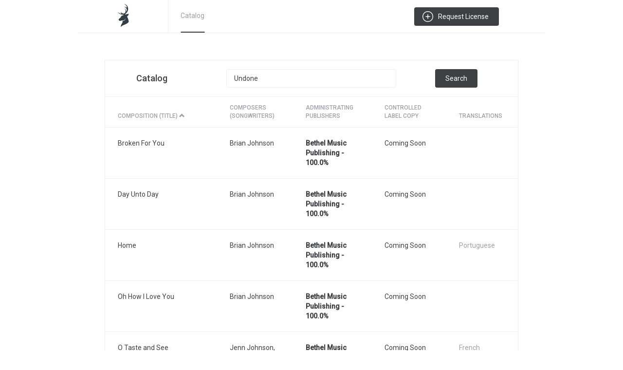

--- FILE ---
content_type: application/javascript
request_url: https://license.bethelmusic.com/packs/application-e62b44b8c8b9d9e62cfb.js
body_size: 177683
content:
!function(e){function t(i){if(n[i])return n[i].exports;var r=n[i]={i:i,l:!1,exports:{}};return e[i].call(r.exports,r,r.exports,t),r.l=!0,r.exports}var n={};t.m=e,t.c=n,t.d=function(e,n,i){t.o(e,n)||Object.defineProperty(e,n,{configurable:!1,enumerable:!0,get:i})},t.n=function(e){var n=e&&e.__esModule?function(){return e.default}:function(){return e};return t.d(n,"a",n),n},t.o=function(e,t){return Object.prototype.hasOwnProperty.call(e,t)},t.p="/packs/",t(t.s=176)}([function(e,t,n){(function(i){var r,o;r=[n(17),n(3),n(77),n(21),n(41),n(42),n(26),n(22),n(43),n(27),n(44),n(78),n(8),n(1),n(18),n(45),n(11)],void 0!==(o=function(e,t,n,i,r,o,a,s,l,c,u,d,p,h,f,m,v){"use strict";function y(e){var t=!!e&&"length"in e&&e.length,n=v(e);return!h(e)&&!f(e)&&("array"===n||0===t||"number"==typeof t&&t>0&&t-1 in e)}var g=function(e,t){return new g.fn.init(e,t)},b=/^[\s\uFEFF\xA0]+|[\s\uFEFF\xA0]+$/g;return g.fn=g.prototype={jquery:"3.3.1",constructor:g,length:0,toArray:function(){return i.call(this)},get:function(e){return null==e?i.call(this):e<0?this[e+this.length]:this[e]},pushStack:function(e){var t=g.merge(this.constructor(),e);return t.prevObject=this,t},each:function(e){return g.each(this,e)},map:function(e){return this.pushStack(g.map(this,function(t,n){return e.call(t,n,t)}))},slice:function(){return this.pushStack(i.apply(this,arguments))},first:function(){return this.eq(0)},last:function(){return this.eq(-1)},eq:function(e){var t=this.length,n=+e+(e<0?t:0);return this.pushStack(n>=0&&n<t?[this[n]]:[])},end:function(){return this.prevObject||this.constructor()},push:o,sort:e.sort,splice:e.splice},g.extend=g.fn.extend=function(){var e,t,n,i,r,o,a=arguments[0]||{},s=1,l=arguments.length,c=!1;for("boolean"==typeof a&&(c=a,a=arguments[s]||{},s++),"object"==typeof a||h(a)||(a={}),s===l&&(a=this,s--);s<l;s++)if(null!=(e=arguments[s]))for(t in e)n=a[t],i=e[t],a!==i&&(c&&i&&(g.isPlainObject(i)||(r=Array.isArray(i)))?(r?(r=!1,o=n&&Array.isArray(n)?n:[]):o=n&&g.isPlainObject(n)?n:{},a[t]=g.extend(c,o,i)):void 0!==i&&(a[t]=i));return a},g.extend({expando:"jQuery"+("3.3.1"+Math.random()).replace(/\D/g,""),isReady:!0,error:function(e){throw new Error(e)},noop:function(){},isPlainObject:function(e){var t,i;return!(!e||"[object Object]"!==l.call(e))&&(!(t=n(e))||"function"==typeof(i=c.call(t,"constructor")&&t.constructor)&&u.call(i)===d)},isEmptyObject:function(e){var t;for(t in e)return!1;return!0},globalEval:function(e){m(e)},each:function(e,t){var n,i=0;if(y(e))for(n=e.length;i<n&&!1!==t.call(e[i],i,e[i]);i++);else for(i in e)if(!1===t.call(e[i],i,e[i]))break;return e},trim:function(e){return null==e?"":(e+"").replace(b,"")},makeArray:function(e,t){var n=t||[];return null!=e&&(y(Object(e))?g.merge(n,"string"==typeof e?[e]:e):o.call(n,e)),n},inArray:function(e,t,n){return null==t?-1:a.call(t,e,n)},merge:function(e,t){for(var n=+t.length,i=0,r=e.length;i<n;i++)e[r++]=t[i];return e.length=r,e},grep:function(e,t,n){for(var i=[],r=0,o=e.length,a=!n;r<o;r++)!t(e[r],r)!==a&&i.push(e[r]);return i},map:function(e,t,n){var i,o,a=0,s=[];if(y(e))for(i=e.length;a<i;a++)null!=(o=t(e[a],a,n))&&s.push(o);else for(a in e)null!=(o=t(e[a],a,n))&&s.push(o);return r.apply([],s)},guid:1,support:p}),"function"==typeof Symbol&&(g.fn[Symbol.iterator]=e[Symbol.iterator]),g.each("Boolean Number String Function Array Date RegExp Object Error Symbol".split(" "),function(e,t){s["[object "+t+"]"]=t.toLowerCase()}),g}.apply(t,r))&&(e.exports=o)}).call(t,n(2))},function(e,t,n){var i;void 0!==(i=function(){"use strict";return function(e){return"function"==typeof e&&"number"!=typeof e.nodeType}}.call(t,n,t,e))&&(e.exports=i)},function(e,t,n){var i,r;!function(t,n){"use strict";"object"==typeof e&&"object"==typeof e.exports?e.exports=t.document?n(t,!0):function(e){if(!e.document)throw new Error("jQuery requires a window with a document");return n(e)}:n(t)}("undefined"!=typeof window?window:this,function(n,o){"use strict";function a(e,t,n){t=t||ue;var i,r=t.createElement("script");if(r.text=e,n)for(i in Te)n[i]&&(r[i]=n[i]);t.head.appendChild(r).parentNode.removeChild(r)}function s(e){return null==e?e+"":"object"==typeof e||"function"==typeof e?ve[ye.call(e)]||"object":typeof e}function l(e){var t=!!e&&"length"in e&&e.length,n=s(e);return!xe(e)&&!Ce(e)&&("array"===n||0===t||"number"==typeof t&&t>0&&t-1 in e)}function c(e,t){return e.nodeName&&e.nodeName.toLowerCase()===t.toLowerCase()}function u(e,t,n){return xe(t)?Se.grep(e,function(e,i){return!!t.call(e,i,e)!==n}):t.nodeType?Se.grep(e,function(e){return e===t!==n}):"string"!=typeof t?Se.grep(e,function(e){return me.call(t,e)>-1!==n}):Se.filter(t,e,n)}function d(e,t){for(;(e=e[t])&&1!==e.nodeType;);return e}function p(e){var t={};return Se.each(e.match(Me)||[],function(e,n){t[n]=!0}),t}function h(e){return e}function f(e){throw e}function m(e,t,n,i){var r;try{e&&xe(r=e.promise)?r.call(e).done(t).fail(n):e&&xe(r=e.then)?r.call(e,t,n):t.apply(void 0,[e].slice(i))}catch(e){n.apply(void 0,[e])}}function v(){ue.removeEventListener("DOMContentLoaded",v),n.removeEventListener("load",v),Se.ready()}function y(e,t){return t.toUpperCase()}function g(e){return e.replace(He,"ms-").replace(Ve,y)}function b(){this.expando=Se.expando+b.uid++}function w(e){return"true"===e||"false"!==e&&("null"===e?null:e===+e+""?+e:Be.test(e)?JSON.parse(e):e)}function E(e,t,n){var i;if(void 0===n&&1===e.nodeType)if(i="data-"+t.replace(We,"-$&").toLowerCase(),"string"==typeof(n=e.getAttribute(i))){try{n=w(n)}catch(e){}Ue.set(e,t,n)}else n=void 0;return n}function x(e,t,n,i){var r,o,a=20,s=i?function(){return i.cur()}:function(){return Se.css(e,t,"")},l=s(),c=n&&n[3]||(Se.cssNumber[t]?"":"px"),u=(Se.cssNumber[t]||"px"!==c&&+l)&&Ke.exec(Se.css(e,t));if(u&&u[3]!==c){for(l/=2,c=c||u[3],u=+l||1;a--;)Se.style(e,t,u+c),(1-o)*(1-(o=s()/l||.5))<=0&&(a=0),u/=o;u*=2,Se.style(e,t,u+c),n=n||[]}return n&&(u=+u||+l||0,r=n[1]?u+(n[1]+1)*n[2]:+n[2],i&&(i.unit=c,i.start=u,i.end=r)),r}function C(e){var t,n=e.ownerDocument,i=e.nodeName,r=Ze[i];return r||(t=n.body.appendChild(n.createElement(i)),r=Se.css(t,"display"),t.parentNode.removeChild(t),"none"===r&&(r="block"),Ze[i]=r,r)}function T(e,t){for(var n,i,r=[],o=0,a=e.length;o<a;o++)i=e[o],i.style&&(n=i.style.display,t?("none"===n&&(r[o]=je.get(i,"display")||null,r[o]||(i.style.display="")),""===i.style.display&&Je(i)&&(r[o]=C(i))):"none"!==n&&(r[o]="none",je.set(i,"display",n)));for(o=0;o<a;o++)null!=r[o]&&(e[o].style.display=r[o]);return e}function S(e,t){var n;return n=void 0!==e.getElementsByTagName?e.getElementsByTagName(t||"*"):void 0!==e.querySelectorAll?e.querySelectorAll(t||"*"):[],void 0===t||t&&c(e,t)?Se.merge([e],n):n}function D(e,t){for(var n=0,i=e.length;n<i;n++)je.set(e[n],"globalEval",!t||je.get(t[n],"globalEval"))}function _(e,t,n,i,r){for(var o,a,l,c,u,d,p=t.createDocumentFragment(),h=[],f=0,m=e.length;f<m;f++)if((o=e[f])||0===o)if("object"===s(o))Se.merge(h,o.nodeType?[o]:o);else if(it.test(o)){for(a=a||p.appendChild(t.createElement("div")),l=(et.exec(o)||["",""])[1].toLowerCase(),c=nt[l]||nt._default,a.innerHTML=c[1]+Se.htmlPrefilter(o)+c[2],d=c[0];d--;)a=a.lastChild;Se.merge(h,a.childNodes),a=p.firstChild,a.textContent=""}else h.push(t.createTextNode(o));for(p.textContent="",f=0;o=h[f++];)if(i&&Se.inArray(o,i)>-1)r&&r.push(o);else if(u=Se.contains(o.ownerDocument,o),a=S(p.appendChild(o),"script"),u&&D(a),n)for(d=0;o=a[d++];)tt.test(o.type||"")&&n.push(o);return p}function k(){return!0}function I(){return!1}function P(){try{return ue.activeElement}catch(e){}}function A(e,t,n,i,r,o){var a,s;if("object"==typeof t){"string"!=typeof n&&(i=i||n,n=void 0);for(s in t)A(e,s,n,i,t[s],o);return e}if(null==i&&null==r?(r=n,i=n=void 0):null==r&&("string"==typeof n?(r=i,i=void 0):(r=i,i=n,n=void 0)),!1===r)r=I;else if(!r)return e;return 1===o&&(a=r,r=function(e){return Se().off(e),a.apply(this,arguments)},r.guid=a.guid||(a.guid=Se.guid++)),e.each(function(){Se.event.add(this,t,r,i,n)})}function N(e,t){return c(e,"table")&&c(11!==t.nodeType?t:t.firstChild,"tr")?Se(e).children("tbody")[0]||e:e}function L(e){return e.type=(null!==e.getAttribute("type"))+"/"+e.type,e}function O(e){return"true/"===(e.type||"").slice(0,5)?e.type=e.type.slice(5):e.removeAttribute("type"),e}function F(e,t){var n,i,r,o,a,s,l,c;if(1===t.nodeType){if(je.hasData(e)&&(o=je.access(e),a=je.set(t,o),c=o.events)){delete a.handle,a.events={};for(r in c)for(n=0,i=c[r].length;n<i;n++)Se.event.add(t,r,c[r][n])}Ue.hasData(e)&&(s=Ue.access(e),l=Se.extend({},s),Ue.set(t,l))}}function M(e,t){var n=t.nodeName.toLowerCase();"input"===n&&Qe.test(e.type)?t.checked=e.checked:"input"!==n&&"textarea"!==n||(t.defaultValue=e.defaultValue)}function R(e,t,n,i){t=he.apply([],t);var r,o,s,l,c,u,d=0,p=e.length,h=p-1,f=t[0],m=xe(f);if(m||p>1&&"string"==typeof f&&!Ee.checkClone&&ut.test(f))return e.each(function(r){var o=e.eq(r);m&&(t[0]=f.call(this,r,o.html())),R(o,t,n,i)});if(p&&(r=_(t,e[0].ownerDocument,!1,e,i),o=r.firstChild,1===r.childNodes.length&&(r=o),o||i)){for(s=Se.map(S(r,"script"),L),l=s.length;d<p;d++)c=r,d!==h&&(c=Se.clone(c,!0,!0),l&&Se.merge(s,S(c,"script"))),n.call(e[d],c,d);if(l)for(u=s[s.length-1].ownerDocument,Se.map(s,O),d=0;d<l;d++)c=s[d],tt.test(c.type||"")&&!je.access(c,"globalEval")&&Se.contains(u,c)&&(c.src&&"module"!==(c.type||"").toLowerCase()?Se._evalUrl&&Se._evalUrl(c.src):a(c.textContent.replace(dt,""),u,c))}return e}function q(e,t,n){for(var i,r=t?Se.filter(t,e):e,o=0;null!=(i=r[o]);o++)n||1!==i.nodeType||Se.cleanData(S(i)),i.parentNode&&(n&&Se.contains(i.ownerDocument,i)&&D(S(i,"script")),i.parentNode.removeChild(i));return e}function z(e,t,n){var i,r,o,a,s=e.style;return n=n||ht(e),n&&(a=n.getPropertyValue(t)||n[t],""!==a||Se.contains(e.ownerDocument,e)||(a=Se.style(e,t)),!Ee.pixelBoxStyles()&&pt.test(a)&&ft.test(t)&&(i=s.width,r=s.minWidth,o=s.maxWidth,s.minWidth=s.maxWidth=s.width=a,a=n.width,s.width=i,s.minWidth=r,s.maxWidth=o)),void 0!==a?a+"":a}function H(e,t){return{get:function(){return e()?void delete this.get:(this.get=t).apply(this,arguments)}}}function V(e){if(e in wt)return e;for(var t=e[0].toUpperCase()+e.slice(1),n=bt.length;n--;)if((e=bt[n]+t)in wt)return e}function $(e){var t=Se.cssProps[e];return t||(t=Se.cssProps[e]=V(e)||e),t}function j(e,t,n){var i=Ke.exec(t);return i?Math.max(0,i[2]-(n||0))+(i[3]||"px"):t}function U(e,t,n,i,r,o){var a="width"===t?1:0,s=0,l=0;if(n===(i?"border":"content"))return 0;for(;a<4;a+=2)"margin"===n&&(l+=Se.css(e,n+Ge[a],!0,r)),i?("content"===n&&(l-=Se.css(e,"padding"+Ge[a],!0,r)),"margin"!==n&&(l-=Se.css(e,"border"+Ge[a]+"Width",!0,r))):(l+=Se.css(e,"padding"+Ge[a],!0,r),"padding"!==n?l+=Se.css(e,"border"+Ge[a]+"Width",!0,r):s+=Se.css(e,"border"+Ge[a]+"Width",!0,r));return!i&&o>=0&&(l+=Math.max(0,Math.ceil(e["offset"+t[0].toUpperCase()+t.slice(1)]-o-l-s-.5))),l}function B(e,t,n){var i=ht(e),r=z(e,t,i),o="border-box"===Se.css(e,"boxSizing",!1,i),a=o;if(pt.test(r)){if(!n)return r;r="auto"}return a=a&&(Ee.boxSizingReliable()||r===e.style[t]),("auto"===r||!parseFloat(r)&&"inline"===Se.css(e,"display",!1,i))&&(r=e["offset"+t[0].toUpperCase()+t.slice(1)],a=!0),(r=parseFloat(r)||0)+U(e,t,n||(o?"border":"content"),a,i,r)+"px"}function W(e,t,n,i,r){return new W.prototype.init(e,t,n,i,r)}function Y(){xt&&(!1===ue.hidden&&n.requestAnimationFrame?n.requestAnimationFrame(Y):n.setTimeout(Y,Se.fx.interval),Se.fx.tick())}function K(){return n.setTimeout(function(){Et=void 0}),Et=Date.now()}function G(e,t){var n,i=0,r={height:e};for(t=t?1:0;i<4;i+=2-t)n=Ge[i],r["margin"+n]=r["padding"+n]=e;return t&&(r.opacity=r.width=e),r}function J(e,t,n){for(var i,r=(Q.tweeners[t]||[]).concat(Q.tweeners["*"]),o=0,a=r.length;o<a;o++)if(i=r[o].call(n,t,e))return i}function X(e,t,n){var i,r,o,a,s,l,c,u,d="width"in t||"height"in t,p=this,h={},f=e.style,m=e.nodeType&&Je(e),v=je.get(e,"fxshow");n.queue||(a=Se._queueHooks(e,"fx"),null==a.unqueued&&(a.unqueued=0,s=a.empty.fire,a.empty.fire=function(){a.unqueued||s()}),a.unqueued++,p.always(function(){p.always(function(){a.unqueued--,Se.queue(e,"fx").length||a.empty.fire()})}));for(i in t)if(r=t[i],Ct.test(r)){if(delete t[i],o=o||"toggle"===r,r===(m?"hide":"show")){if("show"!==r||!v||void 0===v[i])continue;m=!0}h[i]=v&&v[i]||Se.style(e,i)}if((l=!Se.isEmptyObject(t))||!Se.isEmptyObject(h)){d&&1===e.nodeType&&(n.overflow=[f.overflow,f.overflowX,f.overflowY],c=v&&v.display,null==c&&(c=je.get(e,"display")),u=Se.css(e,"display"),"none"===u&&(c?u=c:(T([e],!0),c=e.style.display||c,u=Se.css(e,"display"),T([e]))),("inline"===u||"inline-block"===u&&null!=c)&&"none"===Se.css(e,"float")&&(l||(p.done(function(){f.display=c}),null==c&&(u=f.display,c="none"===u?"":u)),f.display="inline-block")),n.overflow&&(f.overflow="hidden",p.always(function(){f.overflow=n.overflow[0],f.overflowX=n.overflow[1],f.overflowY=n.overflow[2]})),l=!1;for(i in h)l||(v?"hidden"in v&&(m=v.hidden):v=je.access(e,"fxshow",{display:c}),o&&(v.hidden=!m),m&&T([e],!0),p.done(function(){m||T([e]),je.remove(e,"fxshow");for(i in h)Se.style(e,i,h[i])})),l=J(m?v[i]:0,i,p),i in v||(v[i]=l.start,m&&(l.end=l.start,l.start=0))}}function Z(e,t){var n,i,r,o,a;for(n in e)if(i=g(n),r=t[i],o=e[n],Array.isArray(o)&&(r=o[1],o=e[n]=o[0]),n!==i&&(e[i]=o,delete e[n]),(a=Se.cssHooks[i])&&"expand"in a){o=a.expand(o),delete e[i];for(n in o)n in e||(e[n]=o[n],t[n]=r)}else t[i]=r}function Q(e,t,n){var i,r,o=0,a=Q.prefilters.length,s=Se.Deferred().always(function(){delete l.elem}),l=function(){if(r)return!1;for(var t=Et||K(),n=Math.max(0,c.startTime+c.duration-t),i=n/c.duration||0,o=1-i,a=0,l=c.tweens.length;a<l;a++)c.tweens[a].run(o);return s.notifyWith(e,[c,o,n]),o<1&&l?n:(l||s.notifyWith(e,[c,1,0]),s.resolveWith(e,[c]),!1)},c=s.promise({elem:e,props:Se.extend({},t),opts:Se.extend(!0,{specialEasing:{},easing:Se.easing._default},n),originalProperties:t,originalOptions:n,startTime:Et||K(),duration:n.duration,tweens:[],createTween:function(t,n){var i=Se.Tween(e,c.opts,t,n,c.opts.specialEasing[t]||c.opts.easing);return c.tweens.push(i),i},stop:function(t){var n=0,i=t?c.tweens.length:0;if(r)return this;for(r=!0;n<i;n++)c.tweens[n].run(1);return t?(s.notifyWith(e,[c,1,0]),s.resolveWith(e,[c,t])):s.rejectWith(e,[c,t]),this}}),u=c.props;for(Z(u,c.opts.specialEasing);o<a;o++)if(i=Q.prefilters[o].call(c,e,u,c.opts))return xe(i.stop)&&(Se._queueHooks(c.elem,c.opts.queue).stop=i.stop.bind(i)),i;return Se.map(u,J,c),xe(c.opts.start)&&c.opts.start.call(e,c),c.progress(c.opts.progress).done(c.opts.done,c.opts.complete).fail(c.opts.fail).always(c.opts.always),Se.fx.timer(Se.extend(l,{elem:e,anim:c,queue:c.opts.queue})),c}function ee(e){return(e.match(Me)||[]).join(" ")}function te(e){return e.getAttribute&&e.getAttribute("class")||""}function ne(e){return Array.isArray(e)?e:"string"==typeof e?e.match(Me)||[]:[]}function ie(e,t,n,i){var r;if(Array.isArray(t))Se.each(t,function(t,r){n||Ft.test(e)?i(e,r):ie(e+"["+("object"==typeof r&&null!=r?t:"")+"]",r,n,i)});else if(n||"object"!==s(t))i(e,t);else for(r in t)ie(e+"["+r+"]",t[r],n,i)}function re(e){return function(t,n){"string"!=typeof t&&(n=t,t="*");var i,r=0,o=t.toLowerCase().match(Me)||[];if(xe(n))for(;i=o[r++];)"+"===i[0]?(i=i.slice(1)||"*",(e[i]=e[i]||[]).unshift(n)):(e[i]=e[i]||[]).push(n)}}function oe(e,t,n,i){function r(s){var l;return o[s]=!0,Se.each(e[s]||[],function(e,s){var c=s(t,n,i);return"string"!=typeof c||a||o[c]?a?!(l=c):void 0:(t.dataTypes.unshift(c),r(c),!1)}),l}var o={},a=e===Yt;return r(t.dataTypes[0])||!o["*"]&&r("*")}function ae(e,t){var n,i,r=Se.ajaxSettings.flatOptions||{};for(n in t)void 0!==t[n]&&((r[n]?e:i||(i={}))[n]=t[n]);return i&&Se.extend(!0,e,i),e}function se(e,t,n){for(var i,r,o,a,s=e.contents,l=e.dataTypes;"*"===l[0];)l.shift(),void 0===i&&(i=e.mimeType||t.getResponseHeader("Content-Type"));if(i)for(r in s)if(s[r]&&s[r].test(i)){l.unshift(r);break}if(l[0]in n)o=l[0];else{for(r in n){if(!l[0]||e.converters[r+" "+l[0]]){o=r;break}a||(a=r)}o=o||a}if(o)return o!==l[0]&&l.unshift(o),n[o]}function le(e,t,n,i){var r,o,a,s,l,c={},u=e.dataTypes.slice();if(u[1])for(a in e.converters)c[a.toLowerCase()]=e.converters[a];for(o=u.shift();o;)if(e.responseFields[o]&&(n[e.responseFields[o]]=t),!l&&i&&e.dataFilter&&(t=e.dataFilter(t,e.dataType)),l=o,o=u.shift())if("*"===o)o=l;else if("*"!==l&&l!==o){if(!(a=c[l+" "+o]||c["* "+o]))for(r in c)if(s=r.split(" "),s[1]===o&&(a=c[l+" "+s[0]]||c["* "+s[0]])){!0===a?a=c[r]:!0!==c[r]&&(o=s[0],u.unshift(s[1]));break}if(!0!==a)if(a&&e.throws)t=a(t);else try{t=a(t)}catch(e){return{state:"parsererror",error:a?e:"No conversion from "+l+" to "+o}}}return{state:"success",data:t}}var ce=[],ue=n.document,de=Object.getPrototypeOf,pe=ce.slice,he=ce.concat,fe=ce.push,me=ce.indexOf,ve={},ye=ve.toString,ge=ve.hasOwnProperty,be=ge.toString,we=be.call(Object),Ee={},xe=function(e){return"function"==typeof e&&"number"!=typeof e.nodeType},Ce=function(e){return null!=e&&e===e.window},Te={type:!0,src:!0,noModule:!0},Se=function(e,t){return new Se.fn.init(e,t)},De=/^[\s\uFEFF\xA0]+|[\s\uFEFF\xA0]+$/g;Se.fn=Se.prototype={jquery:"3.3.1",constructor:Se,length:0,toArray:function(){return pe.call(this)},get:function(e){return null==e?pe.call(this):e<0?this[e+this.length]:this[e]},pushStack:function(e){var t=Se.merge(this.constructor(),e);return t.prevObject=this,t},each:function(e){return Se.each(this,e)},map:function(e){return this.pushStack(Se.map(this,function(t,n){return e.call(t,n,t)}))},slice:function(){return this.pushStack(pe.apply(this,arguments))},first:function(){return this.eq(0)},last:function(){return this.eq(-1)},eq:function(e){var t=this.length,n=+e+(e<0?t:0);return this.pushStack(n>=0&&n<t?[this[n]]:[])},end:function(){return this.prevObject||this.constructor()},push:fe,sort:ce.sort,splice:ce.splice},Se.extend=Se.fn.extend=function(){var e,t,n,i,r,o,a=arguments[0]||{},s=1,l=arguments.length,c=!1;for("boolean"==typeof a&&(c=a,a=arguments[s]||{},s++),"object"==typeof a||xe(a)||(a={}),s===l&&(a=this,s--);s<l;s++)if(null!=(e=arguments[s]))for(t in e)n=a[t],i=e[t],a!==i&&(c&&i&&(Se.isPlainObject(i)||(r=Array.isArray(i)))?(r?(r=!1,o=n&&Array.isArray(n)?n:[]):o=n&&Se.isPlainObject(n)?n:{},a[t]=Se.extend(c,o,i)):void 0!==i&&(a[t]=i));return a},Se.extend({expando:"jQuery"+("3.3.1"+Math.random()).replace(/\D/g,""),isReady:!0,error:function(e){throw new Error(e)},noop:function(){},isPlainObject:function(e){var t,n;return!(!e||"[object Object]"!==ye.call(e))&&(!(t=de(e))||"function"==typeof(n=ge.call(t,"constructor")&&t.constructor)&&be.call(n)===we)},isEmptyObject:function(e){var t;for(t in e)return!1;return!0},globalEval:function(e){a(e)},each:function(e,t){var n,i=0;if(l(e))for(n=e.length;i<n&&!1!==t.call(e[i],i,e[i]);i++);else for(i in e)if(!1===t.call(e[i],i,e[i]))break;return e},trim:function(e){return null==e?"":(e+"").replace(De,"")},makeArray:function(e,t){var n=t||[];return null!=e&&(l(Object(e))?Se.merge(n,"string"==typeof e?[e]:e):fe.call(n,e)),n},inArray:function(e,t,n){return null==t?-1:me.call(t,e,n)},merge:function(e,t){for(var n=+t.length,i=0,r=e.length;i<n;i++)e[r++]=t[i];return e.length=r,e},grep:function(e,t,n){for(var i=[],r=0,o=e.length,a=!n;r<o;r++)!t(e[r],r)!==a&&i.push(e[r]);return i},map:function(e,t,n){var i,r,o=0,a=[];if(l(e))for(i=e.length;o<i;o++)null!=(r=t(e[o],o,n))&&a.push(r);else for(o in e)null!=(r=t(e[o],o,n))&&a.push(r);return he.apply([],a)},guid:1,support:Ee}),"function"==typeof Symbol&&(Se.fn[Symbol.iterator]=ce[Symbol.iterator]),Se.each("Boolean Number String Function Array Date RegExp Object Error Symbol".split(" "),function(e,t){ve["[object "+t+"]"]=t.toLowerCase()});var _e=function(e){function t(e,t,n,i){var r,o,a,s,l,u,p,h=t&&t.ownerDocument,f=t?t.nodeType:9;if(n=n||[],"string"!=typeof e||!e||1!==f&&9!==f&&11!==f)return n;if(!i&&((t?t.ownerDocument||t:z)!==A&&P(t),t=t||A,L)){if(11!==f&&(l=me.exec(e)))if(r=l[1]){if(9===f){if(!(a=t.getElementById(r)))return n;if(a.id===r)return n.push(a),n}else if(h&&(a=h.getElementById(r))&&R(t,a)&&a.id===r)return n.push(a),n}else{if(l[2])return J.apply(n,t.getElementsByTagName(e)),n;if((r=l[3])&&w.getElementsByClassName&&t.getElementsByClassName)return J.apply(n,t.getElementsByClassName(r)),n}if(w.qsa&&!U[e+" "]&&(!O||!O.test(e))){if(1!==f)h=t,p=e;else if("object"!==t.nodeName.toLowerCase()){for((s=t.getAttribute("id"))?s=s.replace(be,we):t.setAttribute("id",s=q),u=T(e),o=u.length;o--;)u[o]="#"+s+" "+d(u[o]);p=u.join(","),h=ve.test(e)&&c(t.parentNode)||t}if(p)try{return J.apply(n,h.querySelectorAll(p)),n}catch(e){}finally{s===q&&t.removeAttribute("id")}}}return D(e.replace(oe,"$1"),t,n,i)}function n(){function e(n,i){return t.push(n+" ")>E.cacheLength&&delete e[t.shift()],e[n+" "]=i}var t=[];return e}function i(e){return e[q]=!0,e}function r(e){var t=A.createElement("fieldset");try{return!!e(t)}catch(e){return!1}finally{t.parentNode&&t.parentNode.removeChild(t),t=null}}function o(e,t){for(var n=e.split("|"),i=n.length;i--;)E.attrHandle[n[i]]=t}function a(e,t){var n=t&&e,i=n&&1===e.nodeType&&1===t.nodeType&&e.sourceIndex-t.sourceIndex;if(i)return i;if(n)for(;n=n.nextSibling;)if(n===t)return-1;return e?1:-1}function s(e){return function(t){return"form"in t?t.parentNode&&!1===t.disabled?"label"in t?"label"in t.parentNode?t.parentNode.disabled===e:t.disabled===e:t.isDisabled===e||t.isDisabled!==!e&&xe(t)===e:t.disabled===e:"label"in t&&t.disabled===e}}function l(e){return i(function(t){return t=+t,i(function(n,i){for(var r,o=e([],n.length,t),a=o.length;a--;)n[r=o[a]]&&(n[r]=!(i[r]=n[r]))})})}function c(e){return e&&void 0!==e.getElementsByTagName&&e}function u(){}function d(e){for(var t=0,n=e.length,i="";t<n;t++)i+=e[t].value;return i}function p(e,t,n){var i=t.dir,r=t.next,o=r||i,a=n&&"parentNode"===o,s=V++;return t.first?function(t,n,r){for(;t=t[i];)if(1===t.nodeType||a)return e(t,n,r);return!1}:function(t,n,l){var c,u,d,p=[H,s];if(l){for(;t=t[i];)if((1===t.nodeType||a)&&e(t,n,l))return!0}else for(;t=t[i];)if(1===t.nodeType||a)if(d=t[q]||(t[q]={}),u=d[t.uniqueID]||(d[t.uniqueID]={}),r&&r===t.nodeName.toLowerCase())t=t[i]||t;else{if((c=u[o])&&c[0]===H&&c[1]===s)return p[2]=c[2];if(u[o]=p,p[2]=e(t,n,l))return!0}return!1}}function h(e){return e.length>1?function(t,n,i){for(var r=e.length;r--;)if(!e[r](t,n,i))return!1;return!0}:e[0]}function f(e,n,i){for(var r=0,o=n.length;r<o;r++)t(e,n[r],i);return i}function m(e,t,n,i,r){for(var o,a=[],s=0,l=e.length,c=null!=t;s<l;s++)(o=e[s])&&(n&&!n(o,i,r)||(a.push(o),c&&t.push(s)));return a}function v(e,t,n,r,o,a){return r&&!r[q]&&(r=v(r)),o&&!o[q]&&(o=v(o,a)),i(function(i,a,s,l){var c,u,d,p=[],h=[],v=a.length,y=i||f(t||"*",s.nodeType?[s]:s,[]),g=!e||!i&&t?y:m(y,p,e,s,l),b=n?o||(i?e:v||r)?[]:a:g;if(n&&n(g,b,s,l),r)for(c=m(b,h),r(c,[],s,l),u=c.length;u--;)(d=c[u])&&(b[h[u]]=!(g[h[u]]=d));if(i){if(o||e){if(o){for(c=[],u=b.length;u--;)(d=b[u])&&c.push(g[u]=d);o(null,b=[],c,l)}for(u=b.length;u--;)(d=b[u])&&(c=o?Z(i,d):p[u])>-1&&(i[c]=!(a[c]=d))}}else b=m(b===a?b.splice(v,b.length):b),o?o(null,a,b,l):J.apply(a,b)})}function y(e){for(var t,n,i,r=e.length,o=E.relative[e[0].type],a=o||E.relative[" "],s=o?1:0,l=p(function(e){return e===t},a,!0),c=p(function(e){return Z(t,e)>-1},a,!0),u=[function(e,n,i){var r=!o&&(i||n!==_)||((t=n).nodeType?l(e,n,i):c(e,n,i));return t=null,r}];s<r;s++)if(n=E.relative[e[s].type])u=[p(h(u),n)];else{if(n=E.filter[e[s].type].apply(null,e[s].matches),n[q]){for(i=++s;i<r&&!E.relative[e[i].type];i++);return v(s>1&&h(u),s>1&&d(e.slice(0,s-1).concat({value:" "===e[s-2].type?"*":""})).replace(oe,"$1"),n,s<i&&y(e.slice(s,i)),i<r&&y(e=e.slice(i)),i<r&&d(e))}u.push(n)}return h(u)}function g(e,n){var r=n.length>0,o=e.length>0,a=function(i,a,s,l,c){var u,d,p,h=0,f="0",v=i&&[],y=[],g=_,b=i||o&&E.find.TAG("*",c),w=H+=null==g?1:Math.random()||.1,x=b.length;for(c&&(_=a===A||a||c);f!==x&&null!=(u=b[f]);f++){if(o&&u){for(d=0,a||u.ownerDocument===A||(P(u),s=!L);p=e[d++];)if(p(u,a||A,s)){l.push(u);break}c&&(H=w)}r&&((u=!p&&u)&&h--,i&&v.push(u))}if(h+=f,r&&f!==h){for(d=0;p=n[d++];)p(v,y,a,s);if(i){if(h>0)for(;f--;)v[f]||y[f]||(y[f]=K.call(l));y=m(y)}J.apply(l,y),c&&!i&&y.length>0&&h+n.length>1&&t.uniqueSort(l)}return c&&(H=w,_=g),v};return r?i(a):a}var b,w,E,x,C,T,S,D,_,k,I,P,A,N,L,O,F,M,R,q="sizzle"+1*new Date,z=e.document,H=0,V=0,$=n(),j=n(),U=n(),B=function(e,t){return e===t&&(I=!0),0},W={}.hasOwnProperty,Y=[],K=Y.pop,G=Y.push,J=Y.push,X=Y.slice,Z=function(e,t){for(var n=0,i=e.length;n<i;n++)if(e[n]===t)return n;return-1},Q="checked|selected|async|autofocus|autoplay|controls|defer|disabled|hidden|ismap|loop|multiple|open|readonly|required|scoped",ee="[\\x20\\t\\r\\n\\f]",te="(?:\\\\.|[\\w-]|[^\0-\\xa0])+",ne="\\["+ee+"*("+te+")(?:"+ee+"*([*^$|!~]?=)"+ee+"*(?:'((?:\\\\.|[^\\\\'])*)'|\"((?:\\\\.|[^\\\\\"])*)\"|("+te+"))|)"+ee+"*\\]",ie=":("+te+")(?:\\((('((?:\\\\.|[^\\\\'])*)'|\"((?:\\\\.|[^\\\\\"])*)\")|((?:\\\\.|[^\\\\()[\\]]|"+ne+")*)|.*)\\)|)",re=new RegExp(ee+"+","g"),oe=new RegExp("^"+ee+"+|((?:^|[^\\\\])(?:\\\\.)*)"+ee+"+$","g"),ae=new RegExp("^"+ee+"*,"+ee+"*"),se=new RegExp("^"+ee+"*([>+~]|"+ee+")"+ee+"*"),le=new RegExp("="+ee+"*([^\\]'\"]*?)"+ee+"*\\]","g"),ce=new RegExp(ie),ue=new RegExp("^"+te+"$"),de={ID:new RegExp("^#("+te+")"),CLASS:new RegExp("^\\.("+te+")"),TAG:new RegExp("^("+te+"|[*])"),ATTR:new RegExp("^"+ne),PSEUDO:new RegExp("^"+ie),CHILD:new RegExp("^:(only|first|last|nth|nth-last)-(child|of-type)(?:\\("+ee+"*(even|odd|(([+-]|)(\\d*)n|)"+ee+"*(?:([+-]|)"+ee+"*(\\d+)|))"+ee+"*\\)|)","i"),bool:new RegExp("^(?:"+Q+")$","i"),needsContext:new RegExp("^"+ee+"*[>+~]|:(even|odd|eq|gt|lt|nth|first|last)(?:\\("+ee+"*((?:-\\d)?\\d*)"+ee+"*\\)|)(?=[^-]|$)","i")},pe=/^(?:input|select|textarea|button)$/i,he=/^h\d$/i,fe=/^[^{]+\{\s*\[native \w/,me=/^(?:#([\w-]+)|(\w+)|\.([\w-]+))$/,ve=/[+~]/,ye=new RegExp("\\\\([\\da-f]{1,6}"+ee+"?|("+ee+")|.)","ig"),ge=function(e,t,n){var i="0x"+t-65536;return i!==i||n?t:i<0?String.fromCharCode(i+65536):String.fromCharCode(i>>10|55296,1023&i|56320)},be=/([\0-\x1f\x7f]|^-?\d)|^-$|[^\0-\x1f\x7f-\uFFFF\w-]/g,we=function(e,t){return t?"\0"===e?"�":e.slice(0,-1)+"\\"+e.charCodeAt(e.length-1).toString(16)+" ":"\\"+e},Ee=function(){P()},xe=p(function(e){return!0===e.disabled&&("form"in e||"label"in e)},{dir:"parentNode",next:"legend"});try{J.apply(Y=X.call(z.childNodes),z.childNodes),Y[z.childNodes.length].nodeType}catch(e){J={apply:Y.length?function(e,t){G.apply(e,X.call(t))}:function(e,t){for(var n=e.length,i=0;e[n++]=t[i++];);e.length=n-1}}}w=t.support={},C=t.isXML=function(e){var t=e&&(e.ownerDocument||e).documentElement;return!!t&&"HTML"!==t.nodeName},P=t.setDocument=function(e){var t,n,i=e?e.ownerDocument||e:z;return i!==A&&9===i.nodeType&&i.documentElement?(A=i,N=A.documentElement,L=!C(A),z!==A&&(n=A.defaultView)&&n.top!==n&&(n.addEventListener?n.addEventListener("unload",Ee,!1):n.attachEvent&&n.attachEvent("onunload",Ee)),w.attributes=r(function(e){return e.className="i",!e.getAttribute("className")}),w.getElementsByTagName=r(function(e){return e.appendChild(A.createComment("")),!e.getElementsByTagName("*").length}),w.getElementsByClassName=fe.test(A.getElementsByClassName),w.getById=r(function(e){return N.appendChild(e).id=q,!A.getElementsByName||!A.getElementsByName(q).length}),w.getById?(E.filter.ID=function(e){var t=e.replace(ye,ge);return function(e){return e.getAttribute("id")===t}},E.find.ID=function(e,t){if(void 0!==t.getElementById&&L){var n=t.getElementById(e);return n?[n]:[]}}):(E.filter.ID=function(e){var t=e.replace(ye,ge);return function(e){var n=void 0!==e.getAttributeNode&&e.getAttributeNode("id");return n&&n.value===t}},E.find.ID=function(e,t){if(void 0!==t.getElementById&&L){var n,i,r,o=t.getElementById(e);if(o){if((n=o.getAttributeNode("id"))&&n.value===e)return[o];for(r=t.getElementsByName(e),i=0;o=r[i++];)if((n=o.getAttributeNode("id"))&&n.value===e)return[o]}return[]}}),E.find.TAG=w.getElementsByTagName?function(e,t){return void 0!==t.getElementsByTagName?t.getElementsByTagName(e):w.qsa?t.querySelectorAll(e):void 0}:function(e,t){var n,i=[],r=0,o=t.getElementsByTagName(e);if("*"===e){for(;n=o[r++];)1===n.nodeType&&i.push(n);return i}return o},E.find.CLASS=w.getElementsByClassName&&function(e,t){if(void 0!==t.getElementsByClassName&&L)return t.getElementsByClassName(e)},F=[],O=[],(w.qsa=fe.test(A.querySelectorAll))&&(r(function(e){N.appendChild(e).innerHTML="<a id='"+q+"'></a><select id='"+q+"-\r\\' msallowcapture=''><option selected=''></option></select>",e.querySelectorAll("[msallowcapture^='']").length&&O.push("[*^$]="+ee+"*(?:''|\"\")"),e.querySelectorAll("[selected]").length||O.push("\\["+ee+"*(?:value|"+Q+")"),e.querySelectorAll("[id~="+q+"-]").length||O.push("~="),e.querySelectorAll(":checked").length||O.push(":checked"),e.querySelectorAll("a#"+q+"+*").length||O.push(".#.+[+~]")}),r(function(e){e.innerHTML="<a href='' disabled='disabled'></a><select disabled='disabled'><option/></select>";var t=A.createElement("input");t.setAttribute("type","hidden"),e.appendChild(t).setAttribute("name","D"),e.querySelectorAll("[name=d]").length&&O.push("name"+ee+"*[*^$|!~]?="),2!==e.querySelectorAll(":enabled").length&&O.push(":enabled",":disabled"),N.appendChild(e).disabled=!0,2!==e.querySelectorAll(":disabled").length&&O.push(":enabled",":disabled"),e.querySelectorAll("*,:x"),O.push(",.*:")})),(w.matchesSelector=fe.test(M=N.matches||N.webkitMatchesSelector||N.mozMatchesSelector||N.oMatchesSelector||N.msMatchesSelector))&&r(function(e){w.disconnectedMatch=M.call(e,"*"),M.call(e,"[s!='']:x"),F.push("!=",ie)}),O=O.length&&new RegExp(O.join("|")),F=F.length&&new RegExp(F.join("|")),t=fe.test(N.compareDocumentPosition),R=t||fe.test(N.contains)?function(e,t){var n=9===e.nodeType?e.documentElement:e,i=t&&t.parentNode;return e===i||!(!i||1!==i.nodeType||!(n.contains?n.contains(i):e.compareDocumentPosition&&16&e.compareDocumentPosition(i)))}:function(e,t){if(t)for(;t=t.parentNode;)if(t===e)return!0;return!1},B=t?function(e,t){if(e===t)return I=!0,0;var n=!e.compareDocumentPosition-!t.compareDocumentPosition;return n||(n=(e.ownerDocument||e)===(t.ownerDocument||t)?e.compareDocumentPosition(t):1,1&n||!w.sortDetached&&t.compareDocumentPosition(e)===n?e===A||e.ownerDocument===z&&R(z,e)?-1:t===A||t.ownerDocument===z&&R(z,t)?1:k?Z(k,e)-Z(k,t):0:4&n?-1:1)}:function(e,t){if(e===t)return I=!0,0;var n,i=0,r=e.parentNode,o=t.parentNode,s=[e],l=[t];if(!r||!o)return e===A?-1:t===A?1:r?-1:o?1:k?Z(k,e)-Z(k,t):0;if(r===o)return a(e,t);for(n=e;n=n.parentNode;)s.unshift(n);for(n=t;n=n.parentNode;)l.unshift(n);for(;s[i]===l[i];)i++;return i?a(s[i],l[i]):s[i]===z?-1:l[i]===z?1:0},A):A},t.matches=function(e,n){return t(e,null,null,n)},t.matchesSelector=function(e,n){if((e.ownerDocument||e)!==A&&P(e),n=n.replace(le,"='$1']"),w.matchesSelector&&L&&!U[n+" "]&&(!F||!F.test(n))&&(!O||!O.test(n)))try{var i=M.call(e,n);if(i||w.disconnectedMatch||e.document&&11!==e.document.nodeType)return i}catch(e){}return t(n,A,null,[e]).length>0},t.contains=function(e,t){return(e.ownerDocument||e)!==A&&P(e),R(e,t)},t.attr=function(e,t){(e.ownerDocument||e)!==A&&P(e);var n=E.attrHandle[t.toLowerCase()],i=n&&W.call(E.attrHandle,t.toLowerCase())?n(e,t,!L):void 0;return void 0!==i?i:w.attributes||!L?e.getAttribute(t):(i=e.getAttributeNode(t))&&i.specified?i.value:null},t.escape=function(e){return(e+"").replace(be,we)},t.error=function(e){throw new Error("Syntax error, unrecognized expression: "+e)},t.uniqueSort=function(e){var t,n=[],i=0,r=0;if(I=!w.detectDuplicates,k=!w.sortStable&&e.slice(0),e.sort(B),I){for(;t=e[r++];)t===e[r]&&(i=n.push(r));for(;i--;)e.splice(n[i],1)}return k=null,e},x=t.getText=function(e){var t,n="",i=0,r=e.nodeType;if(r){if(1===r||9===r||11===r){if("string"==typeof e.textContent)return e.textContent;for(e=e.firstChild;e;e=e.nextSibling)n+=x(e)}else if(3===r||4===r)return e.nodeValue}else for(;t=e[i++];)n+=x(t);return n},E=t.selectors={cacheLength:50,createPseudo:i,match:de,attrHandle:{},find:{},relative:{">":{dir:"parentNode",first:!0}," ":{dir:"parentNode"},"+":{dir:"previousSibling",first:!0},"~":{dir:"previousSibling"}},preFilter:{ATTR:function(e){return e[1]=e[1].replace(ye,ge),e[3]=(e[3]||e[4]||e[5]||"").replace(ye,ge),"~="===e[2]&&(e[3]=" "+e[3]+" "),e.slice(0,4)},CHILD:function(e){return e[1]=e[1].toLowerCase(),"nth"===e[1].slice(0,3)?(e[3]||t.error(e[0]),e[4]=+(e[4]?e[5]+(e[6]||1):2*("even"===e[3]||"odd"===e[3])),e[5]=+(e[7]+e[8]||"odd"===e[3])):e[3]&&t.error(e[0]),e},PSEUDO:function(e){var t,n=!e[6]&&e[2];return de.CHILD.test(e[0])?null:(e[3]?e[2]=e[4]||e[5]||"":n&&ce.test(n)&&(t=T(n,!0))&&(t=n.indexOf(")",n.length-t)-n.length)&&(e[0]=e[0].slice(0,t),e[2]=n.slice(0,t)),e.slice(0,3))}},filter:{TAG:function(e){var t=e.replace(ye,ge).toLowerCase();return"*"===e?function(){return!0}:function(e){return e.nodeName&&e.nodeName.toLowerCase()===t}},CLASS:function(e){var t=$[e+" "];return t||(t=new RegExp("(^|"+ee+")"+e+"("+ee+"|$)"))&&$(e,function(e){return t.test("string"==typeof e.className&&e.className||void 0!==e.getAttribute&&e.getAttribute("class")||"")})},ATTR:function(e,n,i){return function(r){var o=t.attr(r,e);return null==o?"!="===n:!n||(o+="","="===n?o===i:"!="===n?o!==i:"^="===n?i&&0===o.indexOf(i):"*="===n?i&&o.indexOf(i)>-1:"$="===n?i&&o.slice(-i.length)===i:"~="===n?(" "+o.replace(re," ")+" ").indexOf(i)>-1:"|="===n&&(o===i||o.slice(0,i.length+1)===i+"-"))}},CHILD:function(e,t,n,i,r){var o="nth"!==e.slice(0,3),a="last"!==e.slice(-4),s="of-type"===t;return 1===i&&0===r?function(e){return!!e.parentNode}:function(t,n,l){var c,u,d,p,h,f,m=o!==a?"nextSibling":"previousSibling",v=t.parentNode,y=s&&t.nodeName.toLowerCase(),g=!l&&!s,b=!1;if(v){if(o){for(;m;){for(p=t;p=p[m];)if(s?p.nodeName.toLowerCase()===y:1===p.nodeType)return!1;f=m="only"===e&&!f&&"nextSibling"}return!0}if(f=[a?v.firstChild:v.lastChild],a&&g){for(p=v,d=p[q]||(p[q]={}),u=d[p.uniqueID]||(d[p.uniqueID]={}),c=u[e]||[],h=c[0]===H&&c[1],b=h&&c[2],p=h&&v.childNodes[h];p=++h&&p&&p[m]||(b=h=0)||f.pop();)if(1===p.nodeType&&++b&&p===t){u[e]=[H,h,b];break}}else if(g&&(p=t,d=p[q]||(p[q]={}),u=d[p.uniqueID]||(d[p.uniqueID]={}),c=u[e]||[],h=c[0]===H&&c[1],b=h),!1===b)for(;(p=++h&&p&&p[m]||(b=h=0)||f.pop())&&((s?p.nodeName.toLowerCase()!==y:1!==p.nodeType)||!++b||(g&&(d=p[q]||(p[q]={}),u=d[p.uniqueID]||(d[p.uniqueID]={}),u[e]=[H,b]),p!==t)););return(b-=r)===i||b%i==0&&b/i>=0}}},PSEUDO:function(e,n){var r,o=E.pseudos[e]||E.setFilters[e.toLowerCase()]||t.error("unsupported pseudo: "+e);return o[q]?o(n):o.length>1?(r=[e,e,"",n],E.setFilters.hasOwnProperty(e.toLowerCase())?i(function(e,t){for(var i,r=o(e,n),a=r.length;a--;)i=Z(e,r[a]),e[i]=!(t[i]=r[a])}):function(e){return o(e,0,r)}):o}},pseudos:{not:i(function(e){var t=[],n=[],r=S(e.replace(oe,"$1"));return r[q]?i(function(e,t,n,i){for(var o,a=r(e,null,i,[]),s=e.length;s--;)(o=a[s])&&(e[s]=!(t[s]=o))}):function(e,i,o){return t[0]=e,r(t,null,o,n),t[0]=null,!n.pop()}}),has:i(function(e){return function(n){return t(e,n).length>0}}),contains:i(function(e){return e=e.replace(ye,ge),function(t){return(t.textContent||t.innerText||x(t)).indexOf(e)>-1}}),lang:i(function(e){return ue.test(e||"")||t.error("unsupported lang: "+e),e=e.replace(ye,ge).toLowerCase(),function(t){var n;do{if(n=L?t.lang:t.getAttribute("xml:lang")||t.getAttribute("lang"))return(n=n.toLowerCase())===e||0===n.indexOf(e+"-")}while((t=t.parentNode)&&1===t.nodeType);return!1}}),target:function(t){var n=e.location&&e.location.hash;return n&&n.slice(1)===t.id},root:function(e){return e===N},focus:function(e){return e===A.activeElement&&(!A.hasFocus||A.hasFocus())&&!!(e.type||e.href||~e.tabIndex)},enabled:s(!1),disabled:s(!0),checked:function(e){var t=e.nodeName.toLowerCase();return"input"===t&&!!e.checked||"option"===t&&!!e.selected},selected:function(e){return e.parentNode&&e.parentNode.selectedIndex,!0===e.selected},empty:function(e){for(e=e.firstChild;e;e=e.nextSibling)if(e.nodeType<6)return!1;return!0},parent:function(e){return!E.pseudos.empty(e)},header:function(e){return he.test(e.nodeName)},input:function(e){return pe.test(e.nodeName)},button:function(e){var t=e.nodeName.toLowerCase();return"input"===t&&"button"===e.type||"button"===t},text:function(e){var t;return"input"===e.nodeName.toLowerCase()&&"text"===e.type&&(null==(t=e.getAttribute("type"))||"text"===t.toLowerCase())},first:l(function(){return[0]}),last:l(function(e,t){return[t-1]}),eq:l(function(e,t,n){return[n<0?n+t:n]}),even:l(function(e,t){for(var n=0;n<t;n+=2)e.push(n);return e}),odd:l(function(e,t){for(var n=1;n<t;n+=2)e.push(n);return e}),lt:l(function(e,t,n){for(var i=n<0?n+t:n;--i>=0;)e.push(i);return e}),gt:l(function(e,t,n){for(var i=n<0?n+t:n;++i<t;)e.push(i);return e})}},E.pseudos.nth=E.pseudos.eq;for(b in{radio:!0,checkbox:!0,file:!0,password:!0,image:!0})E.pseudos[b]=function(e){return function(t){return"input"===t.nodeName.toLowerCase()&&t.type===e}}(b);for(b in{submit:!0,reset:!0})E.pseudos[b]=function(e){return function(t){var n=t.nodeName.toLowerCase();return("input"===n||"button"===n)&&t.type===e}}(b);return u.prototype=E.filters=E.pseudos,E.setFilters=new u,T=t.tokenize=function(e,n){var i,r,o,a,s,l,c,u=j[e+" "];if(u)return n?0:u.slice(0);for(s=e,l=[],c=E.preFilter;s;){i&&!(r=ae.exec(s))||(r&&(s=s.slice(r[0].length)||s),l.push(o=[])),i=!1,(r=se.exec(s))&&(i=r.shift(),o.push({value:i,type:r[0].replace(oe," ")}),s=s.slice(i.length));for(a in E.filter)!(r=de[a].exec(s))||c[a]&&!(r=c[a](r))||(i=r.shift(),o.push({value:i,type:a,matches:r}),s=s.slice(i.length));if(!i)break}return n?s.length:s?t.error(e):j(e,l).slice(0)},S=t.compile=function(e,t){var n,i=[],r=[],o=U[e+" "];if(!o){for(t||(t=T(e)),n=t.length;n--;)o=y(t[n]),o[q]?i.push(o):r.push(o);o=U(e,g(r,i)),o.selector=e}return o},D=t.select=function(e,t,n,i){var r,o,a,s,l,u="function"==typeof e&&e,p=!i&&T(e=u.selector||e);if(n=n||[],1===p.length){if(o=p[0]=p[0].slice(0),o.length>2&&"ID"===(a=o[0]).type&&9===t.nodeType&&L&&E.relative[o[1].type]){if(!(t=(E.find.ID(a.matches[0].replace(ye,ge),t)||[])[0]))return n;u&&(t=t.parentNode),e=e.slice(o.shift().value.length)}for(r=de.needsContext.test(e)?0:o.length;r--&&(a=o[r],!E.relative[s=a.type]);)if((l=E.find[s])&&(i=l(a.matches[0].replace(ye,ge),ve.test(o[0].type)&&c(t.parentNode)||t))){if(o.splice(r,1),!(e=i.length&&d(o)))return J.apply(n,i),n;break}}return(u||S(e,p))(i,t,!L,n,!t||ve.test(e)&&c(t.parentNode)||t),n},w.sortStable=q.split("").sort(B).join("")===q,w.detectDuplicates=!!I,P(),w.sortDetached=r(function(e){return 1&e.compareDocumentPosition(A.createElement("fieldset"))}),r(function(e){return e.innerHTML="<a href='#'></a>","#"===e.firstChild.getAttribute("href")})||o("type|href|height|width",function(e,t,n){if(!n)return e.getAttribute(t,"type"===t.toLowerCase()?1:2)}),w.attributes&&r(function(e){return e.innerHTML="<input/>",e.firstChild.setAttribute("value",""),""===e.firstChild.getAttribute("value")})||o("value",function(e,t,n){if(!n&&"input"===e.nodeName.toLowerCase())return e.defaultValue}),r(function(e){return null==e.getAttribute("disabled")})||o(Q,function(e,t,n){var i;if(!n)return!0===e[t]?t.toLowerCase():(i=e.getAttributeNode(t))&&i.specified?i.value:null}),t}(n);Se.find=_e,Se.expr=_e.selectors,Se.expr[":"]=Se.expr.pseudos,Se.uniqueSort=Se.unique=_e.uniqueSort,Se.text=_e.getText,Se.isXMLDoc=_e.isXML,Se.contains=_e.contains,Se.escapeSelector=_e.escape;var ke=function(e,t,n){for(var i=[],r=void 0!==n;(e=e[t])&&9!==e.nodeType;)if(1===e.nodeType){if(r&&Se(e).is(n))break;i.push(e)}return i},Ie=function(e,t){for(var n=[];e;e=e.nextSibling)1===e.nodeType&&e!==t&&n.push(e);return n},Pe=Se.expr.match.needsContext,Ae=/^<([a-z][^\/\0>:\x20\t\r\n\f]*)[\x20\t\r\n\f]*\/?>(?:<\/\1>|)$/i;Se.filter=function(e,t,n){var i=t[0];return n&&(e=":not("+e+")"),1===t.length&&1===i.nodeType?Se.find.matchesSelector(i,e)?[i]:[]:Se.find.matches(e,Se.grep(t,function(e){return 1===e.nodeType}))},Se.fn.extend({find:function(e){var t,n,i=this.length,r=this;if("string"!=typeof e)return this.pushStack(Se(e).filter(function(){for(t=0;t<i;t++)if(Se.contains(r[t],this))return!0}));for(n=this.pushStack([]),t=0;t<i;t++)Se.find(e,r[t],n);return i>1?Se.uniqueSort(n):n},filter:function(e){return this.pushStack(u(this,e||[],!1))},not:function(e){return this.pushStack(u(this,e||[],!0))},is:function(e){return!!u(this,"string"==typeof e&&Pe.test(e)?Se(e):e||[],!1).length}});var Ne,Le=/^(?:\s*(<[\w\W]+>)[^>]*|#([\w-]+))$/;(Se.fn.init=function(e,t,n){var i,r;if(!e)return this;if(n=n||Ne,"string"==typeof e){if(!(i="<"===e[0]&&">"===e[e.length-1]&&e.length>=3?[null,e,null]:Le.exec(e))||!i[1]&&t)return!t||t.jquery?(t||n).find(e):this.constructor(t).find(e);if(i[1]){if(t=t instanceof Se?t[0]:t,Se.merge(this,Se.parseHTML(i[1],t&&t.nodeType?t.ownerDocument||t:ue,!0)),Ae.test(i[1])&&Se.isPlainObject(t))for(i in t)xe(this[i])?this[i](t[i]):this.attr(i,t[i]);return this}return r=ue.getElementById(i[2]),r&&(this[0]=r,this.length=1),this}return e.nodeType?(this[0]=e,this.length=1,this):xe(e)?void 0!==n.ready?n.ready(e):e(Se):Se.makeArray(e,this)}).prototype=Se.fn,Ne=Se(ue);var Oe=/^(?:parents|prev(?:Until|All))/,Fe={children:!0,contents:!0,next:!0,prev:!0};Se.fn.extend({has:function(e){var t=Se(e,this),n=t.length;return this.filter(function(){for(var e=0;e<n;e++)if(Se.contains(this,t[e]))return!0})},closest:function(e,t){var n,i=0,r=this.length,o=[],a="string"!=typeof e&&Se(e);if(!Pe.test(e))for(;i<r;i++)for(n=this[i];n&&n!==t;n=n.parentNode)if(n.nodeType<11&&(a?a.index(n)>-1:1===n.nodeType&&Se.find.matchesSelector(n,e))){o.push(n);break}return this.pushStack(o.length>1?Se.uniqueSort(o):o)},index:function(e){return e?"string"==typeof e?me.call(Se(e),this[0]):me.call(this,e.jquery?e[0]:e):this[0]&&this[0].parentNode?this.first().prevAll().length:-1},add:function(e,t){return this.pushStack(Se.uniqueSort(Se.merge(this.get(),Se(e,t))))},addBack:function(e){return this.add(null==e?this.prevObject:this.prevObject.filter(e))}}),Se.each({parent:function(e){var t=e.parentNode;return t&&11!==t.nodeType?t:null},parents:function(e){return ke(e,"parentNode")},parentsUntil:function(e,t,n){return ke(e,"parentNode",n)},next:function(e){return d(e,"nextSibling")},prev:function(e){return d(e,"previousSibling")},nextAll:function(e){return ke(e,"nextSibling")},prevAll:function(e){return ke(e,"previousSibling")},nextUntil:function(e,t,n){return ke(e,"nextSibling",n)},prevUntil:function(e,t,n){return ke(e,"previousSibling",n)},siblings:function(e){return Ie((e.parentNode||{}).firstChild,e)},children:function(e){return Ie(e.firstChild)},contents:function(e){return c(e,"iframe")?e.contentDocument:(c(e,"template")&&(e=e.content||e),Se.merge([],e.childNodes))}},function(e,t){Se.fn[e]=function(n,i){var r=Se.map(this,t,n);return"Until"!==e.slice(-5)&&(i=n),i&&"string"==typeof i&&(r=Se.filter(i,r)),this.length>1&&(Fe[e]||Se.uniqueSort(r),Oe.test(e)&&r.reverse()),this.pushStack(r)}});var Me=/[^\x20\t\r\n\f]+/g;Se.Callbacks=function(e){e="string"==typeof e?p(e):Se.extend({},e);var t,n,i,r,o=[],a=[],l=-1,c=function(){for(r=r||e.once,i=t=!0;a.length;l=-1)for(n=a.shift();++l<o.length;)!1===o[l].apply(n[0],n[1])&&e.stopOnFalse&&(l=o.length,n=!1);e.memory||(n=!1),t=!1,r&&(o=n?[]:"")},u={add:function(){return o&&(n&&!t&&(l=o.length-1,a.push(n)),function t(n){Se.each(n,function(n,i){xe(i)?e.unique&&u.has(i)||o.push(i):i&&i.length&&"string"!==s(i)&&t(i)})}(arguments),n&&!t&&c()),this},remove:function(){return Se.each(arguments,function(e,t){for(var n;(n=Se.inArray(t,o,n))>-1;)o.splice(n,1),n<=l&&l--}),this},has:function(e){return e?Se.inArray(e,o)>-1:o.length>0},empty:function(){return o&&(o=[]),this},disable:function(){return r=a=[],o=n="",this},disabled:function(){return!o},lock:function(){return r=a=[],n||t||(o=n=""),this},locked:function(){return!!r},fireWith:function(e,n){return r||(n=n||[],n=[e,n.slice?n.slice():n],a.push(n),t||c()),this},fire:function(){return u.fireWith(this,arguments),this},fired:function(){return!!i}};return u},Se.extend({Deferred:function(e){var t=[["notify","progress",Se.Callbacks("memory"),Se.Callbacks("memory"),2],["resolve","done",Se.Callbacks("once memory"),Se.Callbacks("once memory"),0,"resolved"],["reject","fail",Se.Callbacks("once memory"),Se.Callbacks("once memory"),1,"rejected"]],i="pending",r={state:function(){return i},always:function(){return o.done(arguments).fail(arguments),this},catch:function(e){return r.then(null,e)},pipe:function(){var e=arguments;return Se.Deferred(function(n){Se.each(t,function(t,i){var r=xe(e[i[4]])&&e[i[4]];o[i[1]](function(){var e=r&&r.apply(this,arguments);e&&xe(e.promise)?e.promise().progress(n.notify).done(n.resolve).fail(n.reject):n[i[0]+"With"](this,r?[e]:arguments)})}),e=null}).promise()},then:function(e,i,r){function o(e,t,i,r){return function(){var s=this,l=arguments,c=function(){var n,c;if(!(e<a)){if((n=i.apply(s,l))===t.promise())throw new TypeError("Thenable self-resolution");c=n&&("object"==typeof n||"function"==typeof n)&&n.then,xe(c)?r?c.call(n,o(a,t,h,r),o(a,t,f,r)):(a++,c.call(n,o(a,t,h,r),o(a,t,f,r),o(a,t,h,t.notifyWith))):(i!==h&&(s=void 0,l=[n]),(r||t.resolveWith)(s,l))}},u=r?c:function(){try{c()}catch(n){Se.Deferred.exceptionHook&&Se.Deferred.exceptionHook(n,u.stackTrace),e+1>=a&&(i!==f&&(s=void 0,l=[n]),t.rejectWith(s,l))}};e?u():(Se.Deferred.getStackHook&&(u.stackTrace=Se.Deferred.getStackHook()),n.setTimeout(u))}}var a=0;return Se.Deferred(function(n){t[0][3].add(o(0,n,xe(r)?r:h,n.notifyWith)),t[1][3].add(o(0,n,xe(e)?e:h)),t[2][3].add(o(0,n,xe(i)?i:f))}).promise()},promise:function(e){return null!=e?Se.extend(e,r):r}},o={};return Se.each(t,function(e,n){var a=n[2],s=n[5];r[n[1]]=a.add,s&&a.add(function(){i=s},t[3-e][2].disable,t[3-e][3].disable,t[0][2].lock,t[0][3].lock),a.add(n[3].fire),o[n[0]]=function(){return o[n[0]+"With"](this===o?void 0:this,arguments),this},o[n[0]+"With"]=a.fireWith}),r.promise(o),e&&e.call(o,o),o},when:function(e){var t=arguments.length,n=t,i=Array(n),r=pe.call(arguments),o=Se.Deferred(),a=function(e){return function(n){i[e]=this,r[e]=arguments.length>1?pe.call(arguments):n,--t||o.resolveWith(i,r)}};if(t<=1&&(m(e,o.done(a(n)).resolve,o.reject,!t),"pending"===o.state()||xe(r[n]&&r[n].then)))return o.then();for(;n--;)m(r[n],a(n),o.reject);return o.promise()}});var Re=/^(Eval|Internal|Range|Reference|Syntax|Type|URI)Error$/;Se.Deferred.exceptionHook=function(e,t){n.console&&n.console.warn&&e&&Re.test(e.name)&&n.console.warn("jQuery.Deferred exception: "+e.message,e.stack,t)},Se.readyException=function(e){n.setTimeout(function(){throw e})};var qe=Se.Deferred();Se.fn.ready=function(e){return qe.then(e).catch(function(e){Se.readyException(e)}),this},Se.extend({isReady:!1,readyWait:1,ready:function(e){(!0===e?--Se.readyWait:Se.isReady)||(Se.isReady=!0,!0!==e&&--Se.readyWait>0||qe.resolveWith(ue,[Se]))}}),Se.ready.then=qe.then,"complete"===ue.readyState||"loading"!==ue.readyState&&!ue.documentElement.doScroll?n.setTimeout(Se.ready):(ue.addEventListener("DOMContentLoaded",v),n.addEventListener("load",v));var ze=function(e,t,n,i,r,o,a){var l=0,c=e.length,u=null==n;if("object"===s(n)){r=!0;for(l in n)ze(e,t,l,n[l],!0,o,a)}else if(void 0!==i&&(r=!0,xe(i)||(a=!0),u&&(a?(t.call(e,i),t=null):(u=t,t=function(e,t,n){return u.call(Se(e),n)})),t))for(;l<c;l++)t(e[l],n,a?i:i.call(e[l],l,t(e[l],n)));return r?e:u?t.call(e):c?t(e[0],n):o},He=/^-ms-/,Ve=/-([a-z])/g,$e=function(e){return 1===e.nodeType||9===e.nodeType||!+e.nodeType};b.uid=1,b.prototype={cache:function(e){var t=e[this.expando];return t||(t={},$e(e)&&(e.nodeType?e[this.expando]=t:Object.defineProperty(e,this.expando,{value:t,configurable:!0}))),t},set:function(e,t,n){var i,r=this.cache(e);if("string"==typeof t)r[g(t)]=n;else for(i in t)r[g(i)]=t[i];return r},get:function(e,t){return void 0===t?this.cache(e):e[this.expando]&&e[this.expando][g(t)]},access:function(e,t,n){return void 0===t||t&&"string"==typeof t&&void 0===n?this.get(e,t):(this.set(e,t,n),void 0!==n?n:t)},remove:function(e,t){var n,i=e[this.expando];if(void 0!==i){if(void 0!==t){Array.isArray(t)?t=t.map(g):(t=g(t),t=t in i?[t]:t.match(Me)||[]),n=t.length;for(;n--;)delete i[t[n]]}(void 0===t||Se.isEmptyObject(i))&&(e.nodeType?e[this.expando]=void 0:delete e[this.expando])}},hasData:function(e){var t=e[this.expando];return void 0!==t&&!Se.isEmptyObject(t)}};var je=new b,Ue=new b,Be=/^(?:\{[\w\W]*\}|\[[\w\W]*\])$/,We=/[A-Z]/g;Se.extend({hasData:function(e){return Ue.hasData(e)||je.hasData(e)},data:function(e,t,n){return Ue.access(e,t,n)},removeData:function(e,t){Ue.remove(e,t)},_data:function(e,t,n){return je.access(e,t,n)},_removeData:function(e,t){je.remove(e,t)}}),Se.fn.extend({data:function(e,t){var n,i,r,o=this[0],a=o&&o.attributes;if(void 0===e){if(this.length&&(r=Ue.get(o),1===o.nodeType&&!je.get(o,"hasDataAttrs"))){for(n=a.length;n--;)a[n]&&(i=a[n].name,0===i.indexOf("data-")&&(i=g(i.slice(5)),E(o,i,r[i])));je.set(o,"hasDataAttrs",!0)}return r}return"object"==typeof e?this.each(function(){Ue.set(this,e)}):ze(this,function(t){var n;if(o&&void 0===t){if(void 0!==(n=Ue.get(o,e)))return n;if(void 0!==(n=E(o,e)))return n}else this.each(function(){Ue.set(this,e,t)})},null,t,arguments.length>1,null,!0)},removeData:function(e){return this.each(function(){Ue.remove(this,e)})}}),Se.extend({queue:function(e,t,n){var i;if(e)return t=(t||"fx")+"queue",i=je.get(e,t),n&&(!i||Array.isArray(n)?i=je.access(e,t,Se.makeArray(n)):i.push(n)),i||[]},dequeue:function(e,t){t=t||"fx";var n=Se.queue(e,t),i=n.length,r=n.shift(),o=Se._queueHooks(e,t),a=function(){Se.dequeue(e,t)};"inprogress"===r&&(r=n.shift(),i--),r&&("fx"===t&&n.unshift("inprogress"),delete o.stop,r.call(e,a,o)),!i&&o&&o.empty.fire()},_queueHooks:function(e,t){var n=t+"queueHooks";return je.get(e,n)||je.access(e,n,{empty:Se.Callbacks("once memory").add(function(){je.remove(e,[t+"queue",n])})})}}),Se.fn.extend({queue:function(e,t){var n=2;return"string"!=typeof e&&(t=e,e="fx",n--),arguments.length<n?Se.queue(this[0],e):void 0===t?this:this.each(function(){var n=Se.queue(this,e,t);Se._queueHooks(this,e),"fx"===e&&"inprogress"!==n[0]&&Se.dequeue(this,e)})},dequeue:function(e){return this.each(function(){Se.dequeue(this,e)})},clearQueue:function(e){return this.queue(e||"fx",[])},promise:function(e,t){var n,i=1,r=Se.Deferred(),o=this,a=this.length,s=function(){--i||r.resolveWith(o,[o])};for("string"!=typeof e&&(t=e,e=void 0),e=e||"fx";a--;)(n=je.get(o[a],e+"queueHooks"))&&n.empty&&(i++,n.empty.add(s));return s(),r.promise(t)}});var Ye=/[+-]?(?:\d*\.|)\d+(?:[eE][+-]?\d+|)/.source,Ke=new RegExp("^(?:([+-])=|)("+Ye+")([a-z%]*)$","i"),Ge=["Top","Right","Bottom","Left"],Je=function(e,t){return e=t||e,"none"===e.style.display||""===e.style.display&&Se.contains(e.ownerDocument,e)&&"none"===Se.css(e,"display")},Xe=function(e,t,n,i){var r,o,a={};for(o in t)a[o]=e.style[o],e.style[o]=t[o];r=n.apply(e,i||[]);for(o in t)e.style[o]=a[o];return r},Ze={};Se.fn.extend({show:function(){return T(this,!0)},hide:function(){return T(this)},toggle:function(e){return"boolean"==typeof e?e?this.show():this.hide():this.each(function(){Je(this)?Se(this).show():Se(this).hide()})}});var Qe=/^(?:checkbox|radio)$/i,et=/<([a-z][^\/\0>\x20\t\r\n\f]+)/i,tt=/^$|^module$|\/(?:java|ecma)script/i,nt={option:[1,"<select multiple='multiple'>","</select>"],thead:[1,"<table>","</table>"],col:[2,"<table><colgroup>","</colgroup></table>"],tr:[2,"<table><tbody>","</tbody></table>"],td:[3,"<table><tbody><tr>","</tr></tbody></table>"],_default:[0,"",""]};nt.optgroup=nt.option,nt.tbody=nt.tfoot=nt.colgroup=nt.caption=nt.thead,nt.th=nt.td;var it=/<|&#?\w+;/;!function(){var e=ue.createDocumentFragment(),t=e.appendChild(ue.createElement("div")),n=ue.createElement("input");n.setAttribute("type","radio"),n.setAttribute("checked","checked"),n.setAttribute("name","t"),t.appendChild(n),Ee.checkClone=t.cloneNode(!0).cloneNode(!0).lastChild.checked,t.innerHTML="<textarea>x</textarea>",Ee.noCloneChecked=!!t.cloneNode(!0).lastChild.defaultValue}();var rt=ue.documentElement,ot=/^key/,at=/^(?:mouse|pointer|contextmenu|drag|drop)|click/,st=/^([^.]*)(?:\.(.+)|)/;Se.event={global:{},add:function(e,t,n,i,r){var o,a,s,l,c,u,d,p,h,f,m,v=je.get(e);if(v)for(n.handler&&(o=n,n=o.handler,r=o.selector),r&&Se.find.matchesSelector(rt,r),n.guid||(n.guid=Se.guid++),(l=v.events)||(l=v.events={}),(a=v.handle)||(a=v.handle=function(t){return void 0!==Se&&Se.event.triggered!==t.type?Se.event.dispatch.apply(e,arguments):void 0}),t=(t||"").match(Me)||[""],c=t.length;c--;)s=st.exec(t[c])||[],h=m=s[1],f=(s[2]||"").split(".").sort(),h&&(d=Se.event.special[h]||{},h=(r?d.delegateType:d.bindType)||h,d=Se.event.special[h]||{},u=Se.extend({type:h,origType:m,data:i,handler:n,guid:n.guid,selector:r,needsContext:r&&Se.expr.match.needsContext.test(r),namespace:f.join(".")},o),(p=l[h])||(p=l[h]=[],p.delegateCount=0,d.setup&&!1!==d.setup.call(e,i,f,a)||e.addEventListener&&e.addEventListener(h,a)),d.add&&(d.add.call(e,u),u.handler.guid||(u.handler.guid=n.guid)),r?p.splice(p.delegateCount++,0,u):p.push(u),Se.event.global[h]=!0)},remove:function(e,t,n,i,r){var o,a,s,l,c,u,d,p,h,f,m,v=je.hasData(e)&&je.get(e);if(v&&(l=v.events)){for(t=(t||"").match(Me)||[""],c=t.length;c--;)if(s=st.exec(t[c])||[],h=m=s[1],f=(s[2]||"").split(".").sort(),h){for(d=Se.event.special[h]||{},h=(i?d.delegateType:d.bindType)||h,p=l[h]||[],s=s[2]&&new RegExp("(^|\\.)"+f.join("\\.(?:.*\\.|)")+"(\\.|$)"),a=o=p.length;o--;)u=p[o],!r&&m!==u.origType||n&&n.guid!==u.guid||s&&!s.test(u.namespace)||i&&i!==u.selector&&("**"!==i||!u.selector)||(p.splice(o,1),u.selector&&p.delegateCount--,d.remove&&d.remove.call(e,u));a&&!p.length&&(d.teardown&&!1!==d.teardown.call(e,f,v.handle)||Se.removeEvent(e,h,v.handle),delete l[h])}else for(h in l)Se.event.remove(e,h+t[c],n,i,!0);Se.isEmptyObject(l)&&je.remove(e,"handle events")}},dispatch:function(e){var t,n,i,r,o,a,s=Se.event.fix(e),l=new Array(arguments.length),c=(je.get(this,"events")||{})[s.type]||[],u=Se.event.special[s.type]||{};for(l[0]=s,t=1;t<arguments.length;t++)l[t]=arguments[t];if(s.delegateTarget=this,!u.preDispatch||!1!==u.preDispatch.call(this,s)){for(a=Se.event.handlers.call(this,s,c),t=0;(r=a[t++])&&!s.isPropagationStopped();)for(s.currentTarget=r.elem,n=0;(o=r.handlers[n++])&&!s.isImmediatePropagationStopped();)s.rnamespace&&!s.rnamespace.test(o.namespace)||(s.handleObj=o,s.data=o.data,void 0!==(i=((Se.event.special[o.origType]||{}).handle||o.handler).apply(r.elem,l))&&!1===(s.result=i)&&(s.preventDefault(),s.stopPropagation()));return u.postDispatch&&u.postDispatch.call(this,s),s.result}},handlers:function(e,t){var n,i,r,o,a,s=[],l=t.delegateCount,c=e.target;if(l&&c.nodeType&&!("click"===e.type&&e.button>=1))for(;c!==this;c=c.parentNode||this)if(1===c.nodeType&&("click"!==e.type||!0!==c.disabled)){for(o=[],a={},n=0;n<l;n++)i=t[n],r=i.selector+" ",void 0===a[r]&&(a[r]=i.needsContext?Se(r,this).index(c)>-1:Se.find(r,this,null,[c]).length),a[r]&&o.push(i);o.length&&s.push({elem:c,handlers:o})}return c=this,l<t.length&&s.push({elem:c,handlers:t.slice(l)}),s},addProp:function(e,t){Object.defineProperty(Se.Event.prototype,e,{enumerable:!0,configurable:!0,get:xe(t)?function(){if(this.originalEvent)return t(this.originalEvent)}:function(){if(this.originalEvent)return this.originalEvent[e]},set:function(t){Object.defineProperty(this,e,{enumerable:!0,configurable:!0,writable:!0,value:t})}})},fix:function(e){return e[Se.expando]?e:new Se.Event(e)},special:{load:{noBubble:!0},focus:{trigger:function(){if(this!==P()&&this.focus)return this.focus(),!1},delegateType:"focusin"},blur:{trigger:function(){if(this===P()&&this.blur)return this.blur(),!1},delegateType:"focusout"},click:{trigger:function(){if("checkbox"===this.type&&this.click&&c(this,"input"))return this.click(),!1},_default:function(e){return c(e.target,"a")}},beforeunload:{postDispatch:function(e){void 0!==e.result&&e.originalEvent&&(e.originalEvent.returnValue=e.result)}}}},Se.removeEvent=function(e,t,n){e.removeEventListener&&e.removeEventListener(t,n)},Se.Event=function(e,t){if(!(this instanceof Se.Event))return new Se.Event(e,t);e&&e.type?(this.originalEvent=e,this.type=e.type,this.isDefaultPrevented=e.defaultPrevented||void 0===e.defaultPrevented&&!1===e.returnValue?k:I,this.target=e.target&&3===e.target.nodeType?e.target.parentNode:e.target,this.currentTarget=e.currentTarget,this.relatedTarget=e.relatedTarget):this.type=e,t&&Se.extend(this,t),this.timeStamp=e&&e.timeStamp||Date.now(),this[Se.expando]=!0},Se.Event.prototype={constructor:Se.Event,isDefaultPrevented:I,isPropagationStopped:I,isImmediatePropagationStopped:I,isSimulated:!1,preventDefault:function(){var e=this.originalEvent;this.isDefaultPrevented=k,e&&!this.isSimulated&&e.preventDefault()},stopPropagation:function(){var e=this.originalEvent;this.isPropagationStopped=k,e&&!this.isSimulated&&e.stopPropagation()},stopImmediatePropagation:function(){var e=this.originalEvent;this.isImmediatePropagationStopped=k,e&&!this.isSimulated&&e.stopImmediatePropagation(),this.stopPropagation()}},Se.each({altKey:!0,bubbles:!0,cancelable:!0,changedTouches:!0,ctrlKey:!0,detail:!0,eventPhase:!0,metaKey:!0,pageX:!0,pageY:!0,shiftKey:!0,view:!0,char:!0,charCode:!0,key:!0,keyCode:!0,button:!0,buttons:!0,clientX:!0,clientY:!0,offsetX:!0,offsetY:!0,pointerId:!0,pointerType:!0,screenX:!0,screenY:!0,targetTouches:!0,toElement:!0,touches:!0,which:function(e){var t=e.button;return null==e.which&&ot.test(e.type)?null!=e.charCode?e.charCode:e.keyCode:!e.which&&void 0!==t&&at.test(e.type)?1&t?1:2&t?3:4&t?2:0:e.which}},Se.event.addProp),Se.each({mouseenter:"mouseover",mouseleave:"mouseout",pointerenter:"pointerover",pointerleave:"pointerout"},function(e,t){Se.event.special[e]={delegateType:t,bindType:t,handle:function(e){var n,i=this,r=e.relatedTarget,o=e.handleObj;return r&&(r===i||Se.contains(i,r))||(e.type=o.origType,n=o.handler.apply(this,arguments),e.type=t),n}}}),Se.fn.extend({on:function(e,t,n,i){return A(this,e,t,n,i)},one:function(e,t,n,i){return A(this,e,t,n,i,1)},off:function(e,t,n){var i,r;if(e&&e.preventDefault&&e.handleObj)return i=e.handleObj,Se(e.delegateTarget).off(i.namespace?i.origType+"."+i.namespace:i.origType,i.selector,i.handler),this;if("object"==typeof e){for(r in e)this.off(r,t,e[r]);return this}return!1!==t&&"function"!=typeof t||(n=t,t=void 0),!1===n&&(n=I),this.each(function(){Se.event.remove(this,e,n,t)})}});var lt=/<(?!area|br|col|embed|hr|img|input|link|meta|param)(([a-z][^\/\0>\x20\t\r\n\f]*)[^>]*)\/>/gi,ct=/<script|<style|<link/i,ut=/checked\s*(?:[^=]|=\s*.checked.)/i,dt=/^\s*<!(?:\[CDATA\[|--)|(?:\]\]|--)>\s*$/g;Se.extend({htmlPrefilter:function(e){return e.replace(lt,"<$1></$2>")},clone:function(e,t,n){var i,r,o,a,s=e.cloneNode(!0),l=Se.contains(e.ownerDocument,e);if(!(Ee.noCloneChecked||1!==e.nodeType&&11!==e.nodeType||Se.isXMLDoc(e)))for(a=S(s),o=S(e),i=0,r=o.length;i<r;i++)M(o[i],a[i]);if(t)if(n)for(o=o||S(e),a=a||S(s),i=0,r=o.length;i<r;i++)F(o[i],a[i]);else F(e,s);return a=S(s,"script"),a.length>0&&D(a,!l&&S(e,"script")),s},cleanData:function(e){for(var t,n,i,r=Se.event.special,o=0;void 0!==(n=e[o]);o++)if($e(n)){if(t=n[je.expando]){if(t.events)for(i in t.events)r[i]?Se.event.remove(n,i):Se.removeEvent(n,i,t.handle);n[je.expando]=void 0}n[Ue.expando]&&(n[Ue.expando]=void 0)}}}),Se.fn.extend({detach:function(e){return q(this,e,!0)},remove:function(e){return q(this,e)},text:function(e){return ze(this,function(e){return void 0===e?Se.text(this):this.empty().each(function(){1!==this.nodeType&&11!==this.nodeType&&9!==this.nodeType||(this.textContent=e)})},null,e,arguments.length)},append:function(){return R(this,arguments,function(e){if(1===this.nodeType||11===this.nodeType||9===this.nodeType){N(this,e).appendChild(e)}})},prepend:function(){return R(this,arguments,function(e){if(1===this.nodeType||11===this.nodeType||9===this.nodeType){var t=N(this,e);t.insertBefore(e,t.firstChild)}})},before:function(){return R(this,arguments,function(e){this.parentNode&&this.parentNode.insertBefore(e,this)})},after:function(){return R(this,arguments,function(e){this.parentNode&&this.parentNode.insertBefore(e,this.nextSibling)})},empty:function(){for(var e,t=0;null!=(e=this[t]);t++)1===e.nodeType&&(Se.cleanData(S(e,!1)),e.textContent="");return this},clone:function(e,t){return e=null!=e&&e,t=null==t?e:t,this.map(function(){return Se.clone(this,e,t)})},html:function(e){return ze(this,function(e){var t=this[0]||{},n=0,i=this.length;if(void 0===e&&1===t.nodeType)return t.innerHTML;if("string"==typeof e&&!ct.test(e)&&!nt[(et.exec(e)||["",""])[1].toLowerCase()]){e=Se.htmlPrefilter(e);try{for(;n<i;n++)t=this[n]||{},1===t.nodeType&&(Se.cleanData(S(t,!1)),t.innerHTML=e);t=0}catch(e){}}t&&this.empty().append(e)},null,e,arguments.length)},replaceWith:function(){var e=[];return R(this,arguments,function(t){var n=this.parentNode;Se.inArray(this,e)<0&&(Se.cleanData(S(this)),n&&n.replaceChild(t,this))},e)}}),Se.each({appendTo:"append",prependTo:"prepend",insertBefore:"before",insertAfter:"after",replaceAll:"replaceWith"},function(e,t){Se.fn[e]=function(e){for(var n,i=[],r=Se(e),o=r.length-1,a=0;a<=o;a++)n=a===o?this:this.clone(!0),Se(r[a])[t](n),fe.apply(i,n.get());return this.pushStack(i)}});var pt=new RegExp("^("+Ye+")(?!px)[a-z%]+$","i"),ht=function(e){var t=e.ownerDocument.defaultView;return t&&t.opener||(t=n),t.getComputedStyle(e)},ft=new RegExp(Ge.join("|"),"i");!function(){function e(){if(c){l.style.cssText="position:absolute;left:-11111px;width:60px;margin-top:1px;padding:0;border:0",c.style.cssText="position:relative;display:block;box-sizing:border-box;overflow:scroll;margin:auto;border:1px;padding:1px;width:60%;top:1%",rt.appendChild(l).appendChild(c);var e=n.getComputedStyle(c);i="1%"!==e.top,s=12===t(e.marginLeft),c.style.right="60%",a=36===t(e.right),r=36===t(e.width),c.style.position="absolute",o=36===c.offsetWidth||"absolute",rt.removeChild(l),c=null}}function t(e){return Math.round(parseFloat(e))}var i,r,o,a,s,l=ue.createElement("div"),c=ue.createElement("div");c.style&&(c.style.backgroundClip="content-box",c.cloneNode(!0).style.backgroundClip="",Ee.clearCloneStyle="content-box"===c.style.backgroundClip,Se.extend(Ee,{boxSizingReliable:function(){return e(),r},pixelBoxStyles:function(){return e(),a},pixelPosition:function(){return e(),i},reliableMarginLeft:function(){return e(),s},scrollboxSize:function(){return e(),o}}))}();var mt=/^(none|table(?!-c[ea]).+)/,vt=/^--/,yt={position:"absolute",visibility:"hidden",display:"block"},gt={letterSpacing:"0",fontWeight:"400"},bt=["Webkit","Moz","ms"],wt=ue.createElement("div").style;Se.extend({cssHooks:{opacity:{get:function(e,t){if(t){var n=z(e,"opacity");return""===n?"1":n}}}},cssNumber:{animationIterationCount:!0,columnCount:!0,fillOpacity:!0,flexGrow:!0,flexShrink:!0,fontWeight:!0,lineHeight:!0,opacity:!0,order:!0,orphans:!0,widows:!0,zIndex:!0,zoom:!0},cssProps:{},style:function(e,t,n,i){if(e&&3!==e.nodeType&&8!==e.nodeType&&e.style){var r,o,a,s=g(t),l=vt.test(t),c=e.style;if(l||(t=$(s)),a=Se.cssHooks[t]||Se.cssHooks[s],void 0===n)return a&&"get"in a&&void 0!==(r=a.get(e,!1,i))?r:c[t];o=typeof n,"string"===o&&(r=Ke.exec(n))&&r[1]&&(n=x(e,t,r),o="number"),null!=n&&n===n&&("number"===o&&(n+=r&&r[3]||(Se.cssNumber[s]?"":"px")),Ee.clearCloneStyle||""!==n||0!==t.indexOf("background")||(c[t]="inherit"),a&&"set"in a&&void 0===(n=a.set(e,n,i))||(l?c.setProperty(t,n):c[t]=n))}},css:function(e,t,n,i){var r,o,a,s=g(t);return vt.test(t)||(t=$(s)),a=Se.cssHooks[t]||Se.cssHooks[s],a&&"get"in a&&(r=a.get(e,!0,n)),void 0===r&&(r=z(e,t,i)),"normal"===r&&t in gt&&(r=gt[t]),""===n||n?(o=parseFloat(r),!0===n||isFinite(o)?o||0:r):r}}),Se.each(["height","width"],function(e,t){Se.cssHooks[t]={get:function(e,n,i){if(n)return!mt.test(Se.css(e,"display"))||e.getClientRects().length&&e.getBoundingClientRect().width?B(e,t,i):Xe(e,yt,function(){return B(e,t,i)})},set:function(e,n,i){var r,o=ht(e),a="border-box"===Se.css(e,"boxSizing",!1,o),s=i&&U(e,t,i,a,o);return a&&Ee.scrollboxSize()===o.position&&(s-=Math.ceil(e["offset"+t[0].toUpperCase()+t.slice(1)]-parseFloat(o[t])-U(e,t,"border",!1,o)-.5)),s&&(r=Ke.exec(n))&&"px"!==(r[3]||"px")&&(e.style[t]=n,n=Se.css(e,t)),j(e,n,s)}}}),Se.cssHooks.marginLeft=H(Ee.reliableMarginLeft,function(e,t){if(t)return(parseFloat(z(e,"marginLeft"))||e.getBoundingClientRect().left-Xe(e,{marginLeft:0},function(){return e.getBoundingClientRect().left}))+"px"}),Se.each({margin:"",padding:"",border:"Width"},function(e,t){Se.cssHooks[e+t]={expand:function(n){for(var i=0,r={},o="string"==typeof n?n.split(" "):[n];i<4;i++)r[e+Ge[i]+t]=o[i]||o[i-2]||o[0];return r}},"margin"!==e&&(Se.cssHooks[e+t].set=j)}),Se.fn.extend({css:function(e,t){return ze(this,function(e,t,n){var i,r,o={},a=0;if(Array.isArray(t)){for(i=ht(e),r=t.length;a<r;a++)o[t[a]]=Se.css(e,t[a],!1,i);return o}return void 0!==n?Se.style(e,t,n):Se.css(e,t)},e,t,arguments.length>1)}}),Se.Tween=W,W.prototype={constructor:W,init:function(e,t,n,i,r,o){this.elem=e,this.prop=n,this.easing=r||Se.easing._default,this.options=t,this.start=this.now=this.cur(),this.end=i,this.unit=o||(Se.cssNumber[n]?"":"px")},cur:function(){var e=W.propHooks[this.prop];return e&&e.get?e.get(this):W.propHooks._default.get(this)},run:function(e){var t,n=W.propHooks[this.prop];return this.options.duration?this.pos=t=Se.easing[this.easing](e,this.options.duration*e,0,1,this.options.duration):this.pos=t=e,this.now=(this.end-this.start)*t+this.start,this.options.step&&this.options.step.call(this.elem,this.now,this),n&&n.set?n.set(this):W.propHooks._default.set(this),this}},W.prototype.init.prototype=W.prototype,W.propHooks={_default:{get:function(e){var t;return 1!==e.elem.nodeType||null!=e.elem[e.prop]&&null==e.elem.style[e.prop]?e.elem[e.prop]:(t=Se.css(e.elem,e.prop,""),t&&"auto"!==t?t:0)},set:function(e){Se.fx.step[e.prop]?Se.fx.step[e.prop](e):1!==e.elem.nodeType||null==e.elem.style[Se.cssProps[e.prop]]&&!Se.cssHooks[e.prop]?e.elem[e.prop]=e.now:Se.style(e.elem,e.prop,e.now+e.unit)}}},W.propHooks.scrollTop=W.propHooks.scrollLeft={set:function(e){e.elem.nodeType&&e.elem.parentNode&&(e.elem[e.prop]=e.now)}},Se.easing={linear:function(e){return e},swing:function(e){return.5-Math.cos(e*Math.PI)/2},_default:"swing"},Se.fx=W.prototype.init,Se.fx.step={};var Et,xt,Ct=/^(?:toggle|show|hide)$/,Tt=/queueHooks$/;Se.Animation=Se.extend(Q,{tweeners:{"*":[function(e,t){var n=this.createTween(e,t);return x(n.elem,e,Ke.exec(t),n),n}]},tweener:function(e,t){xe(e)?(t=e,e=["*"]):e=e.match(Me);for(var n,i=0,r=e.length;i<r;i++)n=e[i],Q.tweeners[n]=Q.tweeners[n]||[],Q.tweeners[n].unshift(t)},prefilters:[X],prefilter:function(e,t){t?Q.prefilters.unshift(e):Q.prefilters.push(e)}}),Se.speed=function(e,t,n){var i=e&&"object"==typeof e?Se.extend({},e):{complete:n||!n&&t||xe(e)&&e,duration:e,easing:n&&t||t&&!xe(t)&&t};return Se.fx.off?i.duration=0:"number"!=typeof i.duration&&(i.duration in Se.fx.speeds?i.duration=Se.fx.speeds[i.duration]:i.duration=Se.fx.speeds._default),null!=i.queue&&!0!==i.queue||(i.queue="fx"),i.old=i.complete,i.complete=function(){xe(i.old)&&i.old.call(this),i.queue&&Se.dequeue(this,i.queue)},i},Se.fn.extend({fadeTo:function(e,t,n,i){return this.filter(Je).css("opacity",0).show().end().animate({opacity:t},e,n,i)},animate:function(e,t,n,i){var r=Se.isEmptyObject(e),o=Se.speed(t,n,i),a=function(){var t=Q(this,Se.extend({},e),o);(r||je.get(this,"finish"))&&t.stop(!0)};return a.finish=a,r||!1===o.queue?this.each(a):this.queue(o.queue,a)},stop:function(e,t,n){var i=function(e){var t=e.stop;delete e.stop,t(n)};return"string"!=typeof e&&(n=t,t=e,e=void 0),t&&!1!==e&&this.queue(e||"fx",[]),this.each(function(){var t=!0,r=null!=e&&e+"queueHooks",o=Se.timers,a=je.get(this);if(r)a[r]&&a[r].stop&&i(a[r]);else for(r in a)a[r]&&a[r].stop&&Tt.test(r)&&i(a[r]);for(r=o.length;r--;)o[r].elem!==this||null!=e&&o[r].queue!==e||(o[r].anim.stop(n),t=!1,o.splice(r,1));!t&&n||Se.dequeue(this,e)})},finish:function(e){return!1!==e&&(e=e||"fx"),this.each(function(){var t,n=je.get(this),i=n[e+"queue"],r=n[e+"queueHooks"],o=Se.timers,a=i?i.length:0;for(n.finish=!0,Se.queue(this,e,[]),r&&r.stop&&r.stop.call(this,!0),t=o.length;t--;)o[t].elem===this&&o[t].queue===e&&(o[t].anim.stop(!0),o.splice(t,1));for(t=0;t<a;t++)i[t]&&i[t].finish&&i[t].finish.call(this);delete n.finish})}}),Se.each(["toggle","show","hide"],function(e,t){var n=Se.fn[t];Se.fn[t]=function(e,i,r){return null==e||"boolean"==typeof e?n.apply(this,arguments):this.animate(G(t,!0),e,i,r)}}),Se.each({slideDown:G("show"),slideUp:G("hide"),slideToggle:G("toggle"),fadeIn:{opacity:"show"},fadeOut:{opacity:"hide"},fadeToggle:{opacity:"toggle"}},function(e,t){Se.fn[e]=function(e,n,i){return this.animate(t,e,n,i)}}),Se.timers=[],Se.fx.tick=function(){var e,t=0,n=Se.timers;for(Et=Date.now();t<n.length;t++)(e=n[t])()||n[t]!==e||n.splice(t--,1);n.length||Se.fx.stop(),Et=void 0},Se.fx.timer=function(e){Se.timers.push(e),Se.fx.start()},Se.fx.interval=13,Se.fx.start=function(){xt||(xt=!0,Y())},Se.fx.stop=function(){xt=null},Se.fx.speeds={slow:600,fast:200,_default:400},Se.fn.delay=function(e,t){return e=Se.fx?Se.fx.speeds[e]||e:e,t=t||"fx",this.queue(t,function(t,i){var r=n.setTimeout(t,e);i.stop=function(){n.clearTimeout(r)}})},function(){var e=ue.createElement("input"),t=ue.createElement("select"),n=t.appendChild(ue.createElement("option"));e.type="checkbox",Ee.checkOn=""!==e.value,Ee.optSelected=n.selected,e=ue.createElement("input"),e.value="t",e.type="radio",Ee.radioValue="t"===e.value}();var St,Dt=Se.expr.attrHandle;Se.fn.extend({attr:function(e,t){return ze(this,Se.attr,e,t,arguments.length>1)},removeAttr:function(e){return this.each(function(){Se.removeAttr(this,e)})}}),Se.extend({attr:function(e,t,n){var i,r,o=e.nodeType;if(3!==o&&8!==o&&2!==o)return void 0===e.getAttribute?Se.prop(e,t,n):(1===o&&Se.isXMLDoc(e)||(r=Se.attrHooks[t.toLowerCase()]||(Se.expr.match.bool.test(t)?St:void 0)),void 0!==n?null===n?void Se.removeAttr(e,t):r&&"set"in r&&void 0!==(i=r.set(e,n,t))?i:(e.setAttribute(t,n+""),n):r&&"get"in r&&null!==(i=r.get(e,t))?i:(i=Se.find.attr(e,t),null==i?void 0:i))},attrHooks:{type:{set:function(e,t){if(!Ee.radioValue&&"radio"===t&&c(e,"input")){var n=e.value;return e.setAttribute("type",t),n&&(e.value=n),t}}}},removeAttr:function(e,t){var n,i=0,r=t&&t.match(Me);if(r&&1===e.nodeType)for(;n=r[i++];)e.removeAttribute(n)}}),St={set:function(e,t,n){return!1===t?Se.removeAttr(e,n):e.setAttribute(n,n),n}},Se.each(Se.expr.match.bool.source.match(/\w+/g),function(e,t){var n=Dt[t]||Se.find.attr;Dt[t]=function(e,t,i){var r,o,a=t.toLowerCase();return i||(o=Dt[a],Dt[a]=r,r=null!=n(e,t,i)?a:null,Dt[a]=o),r}});var _t=/^(?:input|select|textarea|button)$/i,kt=/^(?:a|area)$/i;Se.fn.extend({prop:function(e,t){return ze(this,Se.prop,e,t,arguments.length>1)},removeProp:function(e){return this.each(function(){delete this[Se.propFix[e]||e]})}}),Se.extend({prop:function(e,t,n){var i,r,o=e.nodeType;if(3!==o&&8!==o&&2!==o)return 1===o&&Se.isXMLDoc(e)||(t=Se.propFix[t]||t,r=Se.propHooks[t]),void 0!==n?r&&"set"in r&&void 0!==(i=r.set(e,n,t))?i:e[t]=n:r&&"get"in r&&null!==(i=r.get(e,t))?i:e[t]},propHooks:{tabIndex:{get:function(e){var t=Se.find.attr(e,"tabindex");return t?parseInt(t,10):_t.test(e.nodeName)||kt.test(e.nodeName)&&e.href?0:-1}}},propFix:{for:"htmlFor",class:"className"}}),Ee.optSelected||(Se.propHooks.selected={get:function(e){var t=e.parentNode;return t&&t.parentNode&&t.parentNode.selectedIndex,null},set:function(e){var t=e.parentNode;t&&(t.selectedIndex,t.parentNode&&t.parentNode.selectedIndex)}}),Se.each(["tabIndex","readOnly","maxLength","cellSpacing","cellPadding","rowSpan","colSpan","useMap","frameBorder","contentEditable"],function(){Se.propFix[this.toLowerCase()]=this}),Se.fn.extend({addClass:function(e){var t,n,i,r,o,a,s,l=0;if(xe(e))return this.each(function(t){Se(this).addClass(e.call(this,t,te(this)))});if(t=ne(e),t.length)for(;n=this[l++];)if(r=te(n),i=1===n.nodeType&&" "+ee(r)+" "){for(a=0;o=t[a++];)i.indexOf(" "+o+" ")<0&&(i+=o+" ");s=ee(i),r!==s&&n.setAttribute("class",s)}return this},removeClass:function(e){var t,n,i,r,o,a,s,l=0;if(xe(e))return this.each(function(t){Se(this).removeClass(e.call(this,t,te(this)))});if(!arguments.length)return this.attr("class","");if(t=ne(e),t.length)for(;n=this[l++];)if(r=te(n),i=1===n.nodeType&&" "+ee(r)+" "){for(a=0;o=t[a++];)for(;i.indexOf(" "+o+" ")>-1;)i=i.replace(" "+o+" "," ");s=ee(i),r!==s&&n.setAttribute("class",s)}return this},toggleClass:function(e,t){var n=typeof e,i="string"===n||Array.isArray(e);return"boolean"==typeof t&&i?t?this.addClass(e):this.removeClass(e):xe(e)?this.each(function(n){Se(this).toggleClass(e.call(this,n,te(this),t),t)}):this.each(function(){var t,r,o,a;if(i)for(r=0,o=Se(this),a=ne(e);t=a[r++];)o.hasClass(t)?o.removeClass(t):o.addClass(t);else void 0!==e&&"boolean"!==n||(t=te(this),t&&je.set(this,"__className__",t),this.setAttribute&&this.setAttribute("class",t||!1===e?"":je.get(this,"__className__")||""))})},hasClass:function(e){var t,n,i=0;for(t=" "+e+" ";n=this[i++];)if(1===n.nodeType&&(" "+ee(te(n))+" ").indexOf(t)>-1)return!0;return!1}});var It=/\r/g;Se.fn.extend({val:function(e){var t,n,i,r=this[0];{if(arguments.length)return i=xe(e),this.each(function(n){var r;1===this.nodeType&&(r=i?e.call(this,n,Se(this).val()):e,null==r?r="":"number"==typeof r?r+="":Array.isArray(r)&&(r=Se.map(r,function(e){return null==e?"":e+""})),(t=Se.valHooks[this.type]||Se.valHooks[this.nodeName.toLowerCase()])&&"set"in t&&void 0!==t.set(this,r,"value")||(this.value=r))});if(r)return(t=Se.valHooks[r.type]||Se.valHooks[r.nodeName.toLowerCase()])&&"get"in t&&void 0!==(n=t.get(r,"value"))?n:(n=r.value,"string"==typeof n?n.replace(It,""):null==n?"":n)}}}),Se.extend({valHooks:{option:{get:function(e){var t=Se.find.attr(e,"value");return null!=t?t:ee(Se.text(e))}},select:{get:function(e){var t,n,i,r=e.options,o=e.selectedIndex,a="select-one"===e.type,s=a?null:[],l=a?o+1:r.length;for(i=o<0?l:a?o:0;i<l;i++)if(n=r[i],(n.selected||i===o)&&!n.disabled&&(!n.parentNode.disabled||!c(n.parentNode,"optgroup"))){if(t=Se(n).val(),a)return t;s.push(t)}return s},set:function(e,t){for(var n,i,r=e.options,o=Se.makeArray(t),a=r.length;a--;)i=r[a],(i.selected=Se.inArray(Se.valHooks.option.get(i),o)>-1)&&(n=!0);return n||(e.selectedIndex=-1),o}}}}),Se.each(["radio","checkbox"],function(){Se.valHooks[this]={set:function(e,t){if(Array.isArray(t))return e.checked=Se.inArray(Se(e).val(),t)>-1}},Ee.checkOn||(Se.valHooks[this].get=function(e){return null===e.getAttribute("value")?"on":e.value})}),Ee.focusin="onfocusin"in n;var Pt=/^(?:focusinfocus|focusoutblur)$/,At=function(e){e.stopPropagation()};Se.extend(Se.event,{trigger:function(e,t,i,r){var o,a,s,l,c,u,d,p,h=[i||ue],f=ge.call(e,"type")?e.type:e,m=ge.call(e,"namespace")?e.namespace.split("."):[];if(a=p=s=i=i||ue,3!==i.nodeType&&8!==i.nodeType&&!Pt.test(f+Se.event.triggered)&&(f.indexOf(".")>-1&&(m=f.split("."),f=m.shift(),m.sort()),c=f.indexOf(":")<0&&"on"+f,e=e[Se.expando]?e:new Se.Event(f,"object"==typeof e&&e),e.isTrigger=r?2:3,e.namespace=m.join("."),e.rnamespace=e.namespace?new RegExp("(^|\\.)"+m.join("\\.(?:.*\\.|)")+"(\\.|$)"):null,e.result=void 0,e.target||(e.target=i),t=null==t?[e]:Se.makeArray(t,[e]),d=Se.event.special[f]||{},r||!d.trigger||!1!==d.trigger.apply(i,t))){if(!r&&!d.noBubble&&!Ce(i)){for(l=d.delegateType||f,Pt.test(l+f)||(a=a.parentNode);a;a=a.parentNode)h.push(a),s=a;s===(i.ownerDocument||ue)&&h.push(s.defaultView||s.parentWindow||n)}for(o=0;(a=h[o++])&&!e.isPropagationStopped();)p=a,e.type=o>1?l:d.bindType||f,u=(je.get(a,"events")||{})[e.type]&&je.get(a,"handle"),u&&u.apply(a,t),(u=c&&a[c])&&u.apply&&$e(a)&&(e.result=u.apply(a,t),!1===e.result&&e.preventDefault());return e.type=f,r||e.isDefaultPrevented()||d._default&&!1!==d._default.apply(h.pop(),t)||!$e(i)||c&&xe(i[f])&&!Ce(i)&&(s=i[c],s&&(i[c]=null),Se.event.triggered=f,e.isPropagationStopped()&&p.addEventListener(f,At),i[f](),e.isPropagationStopped()&&p.removeEventListener(f,At),Se.event.triggered=void 0,s&&(i[c]=s)),e.result}},simulate:function(e,t,n){var i=Se.extend(new Se.Event,n,{type:e,isSimulated:!0});Se.event.trigger(i,null,t)}}),Se.fn.extend({trigger:function(e,t){return this.each(function(){Se.event.trigger(e,t,this)})},triggerHandler:function(e,t){var n=this[0];if(n)return Se.event.trigger(e,t,n,!0)}}),Ee.focusin||Se.each({focus:"focusin",blur:"focusout"},function(e,t){var n=function(e){Se.event.simulate(t,e.target,Se.event.fix(e))};Se.event.special[t]={setup:function(){var i=this.ownerDocument||this,r=je.access(i,t);r||i.addEventListener(e,n,!0),je.access(i,t,(r||0)+1)},teardown:function(){var i=this.ownerDocument||this,r=je.access(i,t)-1;r?je.access(i,t,r):(i.removeEventListener(e,n,!0),je.remove(i,t))}}});var Nt=n.location,Lt=Date.now(),Ot=/\?/;Se.parseXML=function(e){var t;if(!e||"string"!=typeof e)return null;try{t=(new n.DOMParser).parseFromString(e,"text/xml")}catch(e){t=void 0}return t&&!t.getElementsByTagName("parsererror").length||Se.error("Invalid XML: "+e),t};var Ft=/\[\]$/,Mt=/\r?\n/g,Rt=/^(?:submit|button|image|reset|file)$/i,qt=/^(?:input|select|textarea|keygen)/i;Se.param=function(e,t){var n,i=[],r=function(e,t){var n=xe(t)?t():t;i[i.length]=encodeURIComponent(e)+"="+encodeURIComponent(null==n?"":n)};if(Array.isArray(e)||e.jquery&&!Se.isPlainObject(e))Se.each(e,function(){r(this.name,this.value)});else for(n in e)ie(n,e[n],t,r);return i.join("&")},Se.fn.extend({serialize:function(){return Se.param(this.serializeArray())},serializeArray:function(){return this.map(function(){var e=Se.prop(this,"elements");return e?Se.makeArray(e):this}).filter(function(){var e=this.type;return this.name&&!Se(this).is(":disabled")&&qt.test(this.nodeName)&&!Rt.test(e)&&(this.checked||!Qe.test(e))}).map(function(e,t){var n=Se(this).val();return null==n?null:Array.isArray(n)?Se.map(n,function(e){return{name:t.name,value:e.replace(Mt,"\r\n")}}):{name:t.name,value:n.replace(Mt,"\r\n")}}).get()}});var zt=/%20/g,Ht=/#.*$/,Vt=/([?&])_=[^&]*/,$t=/^(.*?):[ \t]*([^\r\n]*)$/gm,jt=/^(?:about|app|app-storage|.+-extension|file|res|widget):$/,Ut=/^(?:GET|HEAD)$/,Bt=/^\/\//,Wt={},Yt={},Kt="*/".concat("*"),Gt=ue.createElement("a");Gt.href=Nt.href,Se.extend({active:0,lastModified:{},etag:{},ajaxSettings:{url:Nt.href,type:"GET",isLocal:jt.test(Nt.protocol),global:!0,processData:!0,async:!0,contentType:"application/x-www-form-urlencoded; charset=UTF-8",accepts:{"*":Kt,text:"text/plain",html:"text/html",xml:"application/xml, text/xml",json:"application/json, text/javascript"},contents:{xml:/\bxml\b/,html:/\bhtml/,json:/\bjson\b/},responseFields:{xml:"responseXML",text:"responseText",json:"responseJSON"},converters:{"* text":String,"text html":!0,"text json":JSON.parse,"text xml":Se.parseXML},flatOptions:{url:!0,context:!0}},ajaxSetup:function(e,t){return t?ae(ae(e,Se.ajaxSettings),t):ae(Se.ajaxSettings,e)},ajaxPrefilter:re(Wt),ajaxTransport:re(Yt),ajax:function(e,t){function i(e,t,i,s){var c,p,h,w,E,x=t;u||(u=!0,l&&n.clearTimeout(l),r=void 0,a=s||"",C.readyState=e>0?4:0,c=e>=200&&e<300||304===e,i&&(w=se(f,C,i)),w=le(f,w,C,c),c?(f.ifModified&&(E=C.getResponseHeader("Last-Modified"),E&&(Se.lastModified[o]=E),(E=C.getResponseHeader("etag"))&&(Se.etag[o]=E)),204===e||"HEAD"===f.type?x="nocontent":304===e?x="notmodified":(x=w.state,p=w.data,h=w.error,c=!h)):(h=x,!e&&x||(x="error",e<0&&(e=0))),C.status=e,C.statusText=(t||x)+"",c?y.resolveWith(m,[p,x,C]):y.rejectWith(m,[C,x,h]),C.statusCode(b),b=void 0,d&&v.trigger(c?"ajaxSuccess":"ajaxError",[C,f,c?p:h]),g.fireWith(m,[C,x]),d&&(v.trigger("ajaxComplete",[C,f]),--Se.active||Se.event.trigger("ajaxStop")))}"object"==typeof e&&(t=e,e=void 0),t=t||{};var r,o,a,s,l,c,u,d,p,h,f=Se.ajaxSetup({},t),m=f.context||f,v=f.context&&(m.nodeType||m.jquery)?Se(m):Se.event,y=Se.Deferred(),g=Se.Callbacks("once memory"),b=f.statusCode||{},w={},E={},x="canceled",C={readyState:0,getResponseHeader:function(e){var t;if(u){if(!s)for(s={};t=$t.exec(a);)s[t[1].toLowerCase()]=t[2];t=s[e.toLowerCase()]}return null==t?null:t},getAllResponseHeaders:function(){return u?a:null},setRequestHeader:function(e,t){return null==u&&(e=E[e.toLowerCase()]=E[e.toLowerCase()]||e,w[e]=t),this},overrideMimeType:function(e){return null==u&&(f.mimeType=e),this},statusCode:function(e){var t;if(e)if(u)C.always(e[C.status]);else for(t in e)b[t]=[b[t],e[t]];return this},abort:function(e){var t=e||x;return r&&r.abort(t),i(0,t),this}};if(y.promise(C),f.url=((e||f.url||Nt.href)+"").replace(Bt,Nt.protocol+"//"),f.type=t.method||t.type||f.method||f.type,f.dataTypes=(f.dataType||"*").toLowerCase().match(Me)||[""],null==f.crossDomain){c=ue.createElement("a");try{c.href=f.url,c.href=c.href,f.crossDomain=Gt.protocol+"//"+Gt.host!=c.protocol+"//"+c.host}catch(e){f.crossDomain=!0}}if(f.data&&f.processData&&"string"!=typeof f.data&&(f.data=Se.param(f.data,f.traditional)),oe(Wt,f,t,C),u)return C;d=Se.event&&f.global,d&&0==Se.active++&&Se.event.trigger("ajaxStart"),f.type=f.type.toUpperCase(),f.hasContent=!Ut.test(f.type),o=f.url.replace(Ht,""),f.hasContent?f.data&&f.processData&&0===(f.contentType||"").indexOf("application/x-www-form-urlencoded")&&(f.data=f.data.replace(zt,"+")):(h=f.url.slice(o.length),f.data&&(f.processData||"string"==typeof f.data)&&(o+=(Ot.test(o)?"&":"?")+f.data,delete f.data),!1===f.cache&&(o=o.replace(Vt,"$1"),h=(Ot.test(o)?"&":"?")+"_="+Lt+++h),f.url=o+h),f.ifModified&&(Se.lastModified[o]&&C.setRequestHeader("If-Modified-Since",Se.lastModified[o]),Se.etag[o]&&C.setRequestHeader("If-None-Match",Se.etag[o])),(f.data&&f.hasContent&&!1!==f.contentType||t.contentType)&&C.setRequestHeader("Content-Type",f.contentType),C.setRequestHeader("Accept",f.dataTypes[0]&&f.accepts[f.dataTypes[0]]?f.accepts[f.dataTypes[0]]+("*"!==f.dataTypes[0]?", "+Kt+"; q=0.01":""):f.accepts["*"]);for(p in f.headers)C.setRequestHeader(p,f.headers[p]);if(f.beforeSend&&(!1===f.beforeSend.call(m,C,f)||u))return C.abort();if(x="abort",g.add(f.complete),C.done(f.success),C.fail(f.error),r=oe(Yt,f,t,C)){if(C.readyState=1,d&&v.trigger("ajaxSend",[C,f]),u)return C;f.async&&f.timeout>0&&(l=n.setTimeout(function(){C.abort("timeout")},f.timeout));try{u=!1,r.send(w,i)}catch(e){if(u)throw e;i(-1,e)}}else i(-1,"No Transport");return C},getJSON:function(e,t,n){return Se.get(e,t,n,"json")},getScript:function(e,t){return Se.get(e,void 0,t,"script")}}),Se.each(["get","post"],function(e,t){Se[t]=function(e,n,i,r){return xe(n)&&(r=r||i,i=n,n=void 0),Se.ajax(Se.extend({url:e,type:t,dataType:r,data:n,success:i},Se.isPlainObject(e)&&e))}}),Se._evalUrl=function(e){return Se.ajax({url:e,type:"GET",dataType:"script",cache:!0,async:!1,global:!1,throws:!0})},Se.fn.extend({wrapAll:function(e){var t;return this[0]&&(xe(e)&&(e=e.call(this[0])),t=Se(e,this[0].ownerDocument).eq(0).clone(!0),this[0].parentNode&&t.insertBefore(this[0]),t.map(function(){for(var e=this;e.firstElementChild;)e=e.firstElementChild;return e}).append(this)),this},wrapInner:function(e){return xe(e)?this.each(function(t){Se(this).wrapInner(e.call(this,t))}):this.each(function(){var t=Se(this),n=t.contents();n.length?n.wrapAll(e):t.append(e)})},wrap:function(e){var t=xe(e);return this.each(function(n){Se(this).wrapAll(t?e.call(this,n):e)})},unwrap:function(e){return this.parent(e).not("body").each(function(){Se(this).replaceWith(this.childNodes)}),this}}),Se.expr.pseudos.hidden=function(e){return!Se.expr.pseudos.visible(e)},Se.expr.pseudos.visible=function(e){return!!(e.offsetWidth||e.offsetHeight||e.getClientRects().length)},Se.ajaxSettings.xhr=function(){try{return new n.XMLHttpRequest}catch(e){}};var Jt={0:200,1223:204},Xt=Se.ajaxSettings.xhr();Ee.cors=!!Xt&&"withCredentials"in Xt,Ee.ajax=Xt=!!Xt,Se.ajaxTransport(function(e){var t,i;if(Ee.cors||Xt&&!e.crossDomain)return{send:function(r,o){var a,s=e.xhr();if(s.open(e.type,e.url,e.async,e.username,e.password),e.xhrFields)for(a in e.xhrFields)s[a]=e.xhrFields[a];e.mimeType&&s.overrideMimeType&&s.overrideMimeType(e.mimeType),e.crossDomain||r["X-Requested-With"]||(r["X-Requested-With"]="XMLHttpRequest");for(a in r)s.setRequestHeader(a,r[a]);t=function(e){return function(){t&&(t=i=s.onload=s.onerror=s.onabort=s.ontimeout=s.onreadystatechange=null,"abort"===e?s.abort():"error"===e?"number"!=typeof s.status?o(0,"error"):o(s.status,s.statusText):o(Jt[s.status]||s.status,s.statusText,"text"!==(s.responseType||"text")||"string"!=typeof s.responseText?{binary:s.response}:{text:s.responseText},s.getAllResponseHeaders()))}},s.onload=t(),i=s.onerror=s.ontimeout=t("error"),void 0!==s.onabort?s.onabort=i:s.onreadystatechange=function(){4===s.readyState&&n.setTimeout(function(){t&&i()})},t=t("abort");try{s.send(e.hasContent&&e.data||null)}catch(e){if(t)throw e}},abort:function(){t&&t()}}}),Se.ajaxPrefilter(function(e){e.crossDomain&&(e.contents.script=!1)}),Se.ajaxSetup({accepts:{script:"text/javascript, application/javascript, application/ecmascript, application/x-ecmascript"},contents:{script:/\b(?:java|ecma)script\b/},converters:{"text script":function(e){return Se.globalEval(e),e}}}),Se.ajaxPrefilter("script",function(e){void 0===e.cache&&(e.cache=!1),e.crossDomain&&(e.type="GET")}),Se.ajaxTransport("script",function(e){if(e.crossDomain){var t,n;return{send:function(i,r){t=Se("<script>").prop({charset:e.scriptCharset,src:e.url}).on("load error",n=function(e){t.remove(),n=null,e&&r("error"===e.type?404:200,e.type)}),ue.head.appendChild(t[0])},abort:function(){n&&n()}}}});var Zt=[],Qt=/(=)\?(?=&|$)|\?\?/;Se.ajaxSetup({jsonp:"callback",jsonpCallback:function(){var e=Zt.pop()||Se.expando+"_"+Lt++;return this[e]=!0,e}}),Se.ajaxPrefilter("json jsonp",function(e,t,i){var r,o,a,s=!1!==e.jsonp&&(Qt.test(e.url)?"url":"string"==typeof e.data&&0===(e.contentType||"").indexOf("application/x-www-form-urlencoded")&&Qt.test(e.data)&&"data");if(s||"jsonp"===e.dataTypes[0])return r=e.jsonpCallback=xe(e.jsonpCallback)?e.jsonpCallback():e.jsonpCallback,s?e[s]=e[s].replace(Qt,"$1"+r):!1!==e.jsonp&&(e.url+=(Ot.test(e.url)?"&":"?")+e.jsonp+"="+r),e.converters["script json"]=function(){return a||Se.error(r+" was not called"),a[0]},e.dataTypes[0]="json",o=n[r],n[r]=function(){a=arguments},i.always(function(){void 0===o?Se(n).removeProp(r):n[r]=o,e[r]&&(e.jsonpCallback=t.jsonpCallback,Zt.push(r)),a&&xe(o)&&o(a[0]),a=o=void 0}),"script"}),Ee.createHTMLDocument=function(){var e=ue.implementation.createHTMLDocument("").body;return e.innerHTML="<form></form><form></form>",2===e.childNodes.length}(),Se.parseHTML=function(e,t,n){if("string"!=typeof e)return[];"boolean"==typeof t&&(n=t,t=!1);var i,r,o;return t||(Ee.createHTMLDocument?(t=ue.implementation.createHTMLDocument(""),i=t.createElement("base"),i.href=ue.location.href,t.head.appendChild(i)):t=ue),r=Ae.exec(e),o=!n&&[],r?[t.createElement(r[1])]:(r=_([e],t,o),o&&o.length&&Se(o).remove(),Se.merge([],r.childNodes))},Se.fn.load=function(e,t,n){var i,r,o,a=this,s=e.indexOf(" ");return s>-1&&(i=ee(e.slice(s)),e=e.slice(0,s)),xe(t)?(n=t,t=void 0):t&&"object"==typeof t&&(r="POST"),a.length>0&&Se.ajax({url:e,type:r||"GET",dataType:"html",data:t}).done(function(e){o=arguments,a.html(i?Se("<div>").append(Se.parseHTML(e)).find(i):e)}).always(n&&function(e,t){a.each(function(){n.apply(this,o||[e.responseText,t,e])})}),this},Se.each(["ajaxStart","ajaxStop","ajaxComplete","ajaxError","ajaxSuccess","ajaxSend"],function(e,t){Se.fn[t]=function(e){return this.on(t,e)}}),Se.expr.pseudos.animated=function(e){return Se.grep(Se.timers,function(t){return e===t.elem}).length},Se.offset={setOffset:function(e,t,n){var i,r,o,a,s,l,c,u=Se.css(e,"position"),d=Se(e),p={};"static"===u&&(e.style.position="relative"),s=d.offset(),o=Se.css(e,"top"),l=Se.css(e,"left"),c=("absolute"===u||"fixed"===u)&&(o+l).indexOf("auto")>-1,c?(i=d.position(),a=i.top,r=i.left):(a=parseFloat(o)||0,r=parseFloat(l)||0),xe(t)&&(t=t.call(e,n,Se.extend({},s))),null!=t.top&&(p.top=t.top-s.top+a),null!=t.left&&(p.left=t.left-s.left+r),"using"in t?t.using.call(e,p):d.css(p)}},Se.fn.extend({offset:function(e){if(arguments.length)return void 0===e?this:this.each(function(t){Se.offset.setOffset(this,e,t)});var t,n,i=this[0];if(i)return i.getClientRects().length?(t=i.getBoundingClientRect(),n=i.ownerDocument.defaultView,{top:t.top+n.pageYOffset,left:t.left+n.pageXOffset}):{top:0,left:0}},position:function(){if(this[0]){var e,t,n,i=this[0],r={top:0,left:0};if("fixed"===Se.css(i,"position"))t=i.getBoundingClientRect();else{for(t=this.offset(),n=i.ownerDocument,e=i.offsetParent||n.documentElement;e&&(e===n.body||e===n.documentElement)&&"static"===Se.css(e,"position");)e=e.parentNode;e&&e!==i&&1===e.nodeType&&(r=Se(e).offset(),r.top+=Se.css(e,"borderTopWidth",!0),r.left+=Se.css(e,"borderLeftWidth",!0))}return{top:t.top-r.top-Se.css(i,"marginTop",!0),left:t.left-r.left-Se.css(i,"marginLeft",!0)}}},offsetParent:function(){return this.map(function(){for(var e=this.offsetParent;e&&"static"===Se.css(e,"position");)e=e.offsetParent;return e||rt})}}),Se.each({scrollLeft:"pageXOffset",scrollTop:"pageYOffset"},function(e,t){var n="pageYOffset"===t;Se.fn[e]=function(i){return ze(this,function(e,i,r){var o;if(Ce(e)?o=e:9===e.nodeType&&(o=e.defaultView),void 0===r)return o?o[t]:e[i];o?o.scrollTo(n?o.pageXOffset:r,n?r:o.pageYOffset):e[i]=r},e,i,arguments.length)}}),Se.each(["top","left"],function(e,t){Se.cssHooks[t]=H(Ee.pixelPosition,function(e,n){if(n)return n=z(e,t),pt.test(n)?Se(e).position()[t]+"px":n})}),Se.each({Height:"height",Width:"width"},function(e,t){Se.each({padding:"inner"+e,content:t,"":"outer"+e},function(n,i){Se.fn[i]=function(r,o){var a=arguments.length&&(n||"boolean"!=typeof r),s=n||(!0===r||!0===o?"margin":"border");return ze(this,function(t,n,r){var o;return Ce(t)?0===i.indexOf("outer")?t["inner"+e]:t.document.documentElement["client"+e]:9===t.nodeType?(o=t.documentElement,Math.max(t.body["scroll"+e],o["scroll"+e],t.body["offset"+e],o["offset"+e],o["client"+e])):void 0===r?Se.css(t,n,s):Se.style(t,n,r,s)},t,a?r:void 0,a)}})}),Se.each("blur focus focusin focusout resize scroll click dblclick mousedown mouseup mousemove mouseover mouseout mouseenter mouseleave change select submit keydown keypress keyup contextmenu".split(" "),function(e,t){Se.fn[t]=function(e,n){return arguments.length>0?this.on(t,null,e,n):this.trigger(t)}}),Se.fn.extend({hover:function(e,t){return this.mouseenter(e).mouseleave(t||e)}}),Se.fn.extend({bind:function(e,t,n){return this.on(e,null,t,n)},unbind:function(e,t){return this.off(e,null,t)},delegate:function(e,t,n,i){return this.on(t,e,n,i)},undelegate:function(e,t,n){return 1===arguments.length?this.off(e,"**"):this.off(t,e||"**",n)}}),Se.proxy=function(e,t){var n,i,r;if("string"==typeof t&&(n=e[t],t=e,e=n),xe(e))return i=pe.call(arguments,2),r=function(){return e.apply(t||this,i.concat(pe.call(arguments)))},r.guid=e.guid=e.guid||Se.guid++,r},Se.holdReady=function(e){e?Se.readyWait++:Se.ready(!0)},Se.isArray=Array.isArray,Se.parseJSON=JSON.parse,Se.nodeName=c,Se.isFunction=xe,Se.isWindow=Ce,Se.camelCase=g,Se.type=s,Se.now=Date.now,Se.isNumeric=function(e){var t=Se.type(e);return("number"===t||"string"===t)&&!isNaN(e-parseFloat(e))},i=[],void 0!==(r=function(){return Se}.apply(t,i))&&(e.exports=r);var en=n.jQuery,tn=n.$;return Se.noConflict=function(e){return n.$===Se&&(n.$=tn),e&&n.jQuery===Se&&(n.jQuery=en),Se},o||(n.jQuery=n.$=Se),Se})},function(e,t,n){var i;void 0!==(i=function(){"use strict";return window.document}.call(t,n,t,e))&&(e.exports=i)},function(e,t,n){var i,r;i=[n(79)],void 0!==(r=function(){"use strict"}.apply(t,i))&&(e.exports=r)},function(e,t,n){var i,r;i=[n(0),n(3),n(1),n(47),n(48)],void 0!==(r=function(e,t,n,i){"use strict";var r,o=/^(?:\s*(<[\w\W]+>)[^>]*|#([\w-]+))$/,a=e.fn.init=function(a,s,l){var c,u;if(!a)return this;if(l=l||r,"string"==typeof a){if(!(c="<"===a[0]&&">"===a[a.length-1]&&a.length>=3?[null,a,null]:o.exec(a))||!c[1]&&s)return!s||s.jquery?(s||l).find(a):this.constructor(s).find(a);if(c[1]){if(s=s instanceof e?s[0]:s,e.merge(this,e.parseHTML(c[1],s&&s.nodeType?s.ownerDocument||s:t,!0)),i.test(c[1])&&e.isPlainObject(s))for(c in s)n(this[c])?this[c](s[c]):this.attr(c,s[c]);return this}return u=t.getElementById(c[2]),u&&(this[0]=u,this.length=1),this}return a.nodeType?(this[0]=a,this.length=1,this):n(a)?void 0!==l.ready?l.ready(a):a(e):e.makeArray(a,this)};return a.prototype=e.fn,r=e(t),a}.apply(t,i))&&(e.exports=r)},function(e,t,n){var i,r;i=[n(50)],void 0!==(r=function(e){"use strict";return new e}.apply(t,i))&&(e.exports=r)},function(e,t,n){var i;void 0!==(i=function(){"use strict";return/[^\x20\t\r\n\f]+/g}.call(t,n,t,e))&&(e.exports=i)},function(e,t,n){var i;void 0!==(i=function(){"use strict";return{}}.call(t,n,t,e))&&(e.exports=i)},function(e,t,n){var i;void 0!==(i=function(){"use strict";function e(e,t){return e.nodeName&&e.nodeName.toLowerCase()===t.toLowerCase()}return e}.call(t,n,t,e))&&(e.exports=i)},function(e,t,n){var i,r;i=[n(0),n(11),n(1)],void 0!==(r=function(e,t,n){"use strict";var i=function(r,o,a,s,l,c,u){var d=0,p=r.length,h=null==a;if("object"===t(a)){l=!0;for(d in a)i(r,o,d,a[d],!0,c,u)}else if(void 0!==s&&(l=!0,n(s)||(u=!0),h&&(u?(o.call(r,s),o=null):(h=o,o=function(t,n,i){return h.call(e(t),i)})),o))for(;d<p;d++)o(r[d],a,u?s:s.call(r[d],d,o(r[d],a)));return l?r:h?o.call(r):p?o(r[0],a):c};return i}.apply(t,i))&&(e.exports=r)},function(e,t,n){var i,r;i=[n(22),n(43)],void 0!==(r=function(e,t){"use strict";function n(n){return null==n?n+"":"object"==typeof n||"function"==typeof n?e[t.call(n)]||"object":typeof n}return n}.apply(t,i))&&(e.exports=r)},function(e,t,n){var i,r;i=[n(0),n(26),n(81),n(82),n(46),n(9),n(5),n(48),n(4)],void 0!==(r=function(e,t,n,i,r,o){"use strict";function a(e,t){for(;(e=e[t])&&1!==e.nodeType;);return e}var s=/^(?:parents|prev(?:Until|All))/,l={children:!0,contents:!0,next:!0,prev:!0};return e.fn.extend({has:function(t){var n=e(t,this),i=n.length;return this.filter(function(){for(var t=0;t<i;t++)if(e.contains(this,n[t]))return!0})},closest:function(t,n){var i,o=0,a=this.length,s=[],l="string"!=typeof t&&e(t);if(!r.test(t))for(;o<a;o++)for(i=this[o];i&&i!==n;i=i.parentNode)if(i.nodeType<11&&(l?l.index(i)>-1:1===i.nodeType&&e.find.matchesSelector(i,t))){s.push(i);break}return this.pushStack(s.length>1?e.uniqueSort(s):s)},index:function(n){return n?"string"==typeof n?t.call(e(n),this[0]):t.call(this,n.jquery?n[0]:n):this[0]&&this[0].parentNode?this.first().prevAll().length:-1},add:function(t,n){return this.pushStack(e.uniqueSort(e.merge(this.get(),e(t,n))))},addBack:function(e){return this.add(null==e?this.prevObject:this.prevObject.filter(e))}}),e.each({parent:function(e){var t=e.parentNode;return t&&11!==t.nodeType?t:null},parents:function(e){return n(e,"parentNode")},parentsUntil:function(e,t,i){return n(e,"parentNode",i)},next:function(e){return a(e,"nextSibling")},prev:function(e){return a(e,"previousSibling")},nextAll:function(e){return n(e,"nextSibling")},prevAll:function(e){return n(e,"previousSibling")},nextUntil:function(e,t,i){return n(e,"nextSibling",i)},prevUntil:function(e,t,i){return n(e,"previousSibling",i)},siblings:function(e){return i((e.parentNode||{}).firstChild,e)},children:function(e){return i(e.firstChild)},contents:function(t){return o(t,"iframe")?t.contentDocument:(o(t,"template")&&(t=t.content||t),e.merge([],t.childNodes))}},function(t,n){e.fn[t]=function(i,r){var o=e.map(this,n,i);return"Until"!==t.slice(-5)&&(r=i),r&&"string"==typeof r&&(o=e.filter(r,o)),this.length>1&&(l[t]||e.uniqueSort(o),s.test(t)&&o.reverse()),this.pushStack(o)}}),e}.apply(t,i))&&(e.exports=r)},function(e,t,n){var i,r;i=[n(0),n(1),n(21),n(28)],void 0!==(r=function(e,t,n){"use strict";function i(e){return e}function r(e){throw e}function o(e,n,i,r){var o;try{e&&t(o=e.promise)?o.call(e).done(n).fail(i):e&&t(o=e.then)?o.call(e,n,i):n.apply(void 0,[e].slice(r))}catch(e){i.apply(void 0,[e])}}return e.extend({Deferred:function(n){var o=[["notify","progress",e.Callbacks("memory"),e.Callbacks("memory"),2],["resolve","done",e.Callbacks("once memory"),e.Callbacks("once memory"),0,"resolved"],["reject","fail",e.Callbacks("once memory"),e.Callbacks("once memory"),1,"rejected"]],a="pending",s={state:function(){return a},always:function(){return l.done(arguments).fail(arguments),this},catch:function(e){return s.then(null,e)},pipe:function(){var n=arguments;return e.Deferred(function(i){e.each(o,function(e,r){var o=t(n[r[4]])&&n[r[4]];l[r[1]](function(){var e=o&&o.apply(this,arguments);e&&t(e.promise)?e.promise().progress(i.notify).done(i.resolve).fail(i.reject):i[r[0]+"With"](this,o?[e]:arguments)})}),n=null}).promise()},then:function(n,a,s){function l(n,o,a,s){return function(){var u=this,d=arguments,p=function(){var e,p;if(!(n<c)){if((e=a.apply(u,d))===o.promise())throw new TypeError("Thenable self-resolution");p=e&&("object"==typeof e||"function"==typeof e)&&e.then,t(p)?s?p.call(e,l(c,o,i,s),l(c,o,r,s)):(c++,p.call(e,l(c,o,i,s),l(c,o,r,s),l(c,o,i,o.notifyWith))):(a!==i&&(u=void 0,d=[e]),(s||o.resolveWith)(u,d))}},h=s?p:function(){try{p()}catch(t){e.Deferred.exceptionHook&&e.Deferred.exceptionHook(t,h.stackTrace),n+1>=c&&(a!==r&&(u=void 0,d=[t]),o.rejectWith(u,d))}};n?h():(e.Deferred.getStackHook&&(h.stackTrace=e.Deferred.getStackHook()),window.setTimeout(h))}}var c=0;return e.Deferred(function(e){o[0][3].add(l(0,e,t(s)?s:i,e.notifyWith)),o[1][3].add(l(0,e,t(n)?n:i)),o[2][3].add(l(0,e,t(a)?a:r))}).promise()},promise:function(t){return null!=t?e.extend(t,s):s}},l={};return e.each(o,function(e,t){var n=t[2],i=t[5];s[t[1]]=n.add,i&&n.add(function(){a=i},o[3-e][2].disable,o[3-e][3].disable,o[0][2].lock,o[0][3].lock),n.add(t[3].fire),l[t[0]]=function(){return l[t[0]+"With"](this===l?void 0:this,arguments),this},l[t[0]+"With"]=n.fireWith}),s.promise(l),n&&n.call(l,l),l},when:function(i){var r=arguments.length,a=r,s=Array(a),l=n.call(arguments),c=e.Deferred(),u=function(e){return function(t){s[e]=this,l[e]=arguments.length>1?n.call(arguments):t,--r||c.resolveWith(s,l)}};if(r<=1&&(o(i,c.done(u(a)).resolve,c.reject,!r),"pending"===c.state()||t(l[a]&&l[a].then)))return c.then();for(;a--;)o(l[a],u(a),c.reject);return c.promise()}}),e}.apply(t,i))&&(e.exports=r)},function(e,t,n){var i,r;i=[n(0),n(3),n(35),n(1),n(7),n(21),n(6),n(9),n(5),n(4)],void 0!==(r=function(e,t,n,i,r,o,a,s){"use strict";function l(){return!0}function c(){return!1}function u(){try{return t.activeElement}catch(e){}}function d(t,n,i,r,o,a){var s,l;if("object"==typeof n){"string"!=typeof i&&(r=r||i,i=void 0);for(l in n)d(t,l,i,r,n[l],a);return t}if(null==r&&null==o?(o=i,r=i=void 0):null==o&&("string"==typeof i?(o=r,r=void 0):(o=r,r=i,i=void 0)),!1===o)o=c;else if(!o)return t;return 1===a&&(s=o,o=function(t){return e().off(t),s.apply(this,arguments)},o.guid=s.guid||(s.guid=e.guid++)),t.each(function(){e.event.add(this,n,o,r,i)})}var p=/^key/,h=/^(?:mouse|pointer|contextmenu|drag|drop)|click/,f=/^([^.]*)(?:\.(.+)|)/;return e.event={global:{},add:function(t,i,o,s,l){var c,u,d,p,h,m,v,y,g,b,w,E=a.get(t);if(E)for(o.handler&&(c=o,o=c.handler,l=c.selector),l&&e.find.matchesSelector(n,l),o.guid||(o.guid=e.guid++),(p=E.events)||(p=E.events={}),(u=E.handle)||(u=E.handle=function(n){return void 0!==e&&e.event.triggered!==n.type?e.event.dispatch.apply(t,arguments):void 0}),i=(i||"").match(r)||[""],h=i.length;h--;)d=f.exec(i[h])||[],g=w=d[1],b=(d[2]||"").split(".").sort(),g&&(v=e.event.special[g]||{},g=(l?v.delegateType:v.bindType)||g,v=e.event.special[g]||{},m=e.extend({type:g,origType:w,data:s,handler:o,guid:o.guid,selector:l,needsContext:l&&e.expr.match.needsContext.test(l),namespace:b.join(".")},c),(y=p[g])||(y=p[g]=[],y.delegateCount=0,v.setup&&!1!==v.setup.call(t,s,b,u)||t.addEventListener&&t.addEventListener(g,u)),v.add&&(v.add.call(t,m),m.handler.guid||(m.handler.guid=o.guid)),l?y.splice(y.delegateCount++,0,m):y.push(m),e.event.global[g]=!0)},remove:function(t,n,i,o,s){var l,c,u,d,p,h,m,v,y,g,b,w=a.hasData(t)&&a.get(t);if(w&&(d=w.events)){for(n=(n||"").match(r)||[""],p=n.length;p--;)if(u=f.exec(n[p])||[],y=b=u[1],g=(u[2]||"").split(".").sort(),y){for(m=e.event.special[y]||{},y=(o?m.delegateType:m.bindType)||y,v=d[y]||[],u=u[2]&&new RegExp("(^|\\.)"+g.join("\\.(?:.*\\.|)")+"(\\.|$)"),c=l=v.length;l--;)h=v[l],!s&&b!==h.origType||i&&i.guid!==h.guid||u&&!u.test(h.namespace)||o&&o!==h.selector&&("**"!==o||!h.selector)||(v.splice(l,1),h.selector&&v.delegateCount--,m.remove&&m.remove.call(t,h));c&&!v.length&&(m.teardown&&!1!==m.teardown.call(t,g,w.handle)||e.removeEvent(t,y,w.handle),delete d[y])}else for(y in d)e.event.remove(t,y+n[p],i,o,!0);e.isEmptyObject(d)&&a.remove(t,"handle events")}},dispatch:function(t){var n,i,r,o,s,l,c=e.event.fix(t),u=new Array(arguments.length),d=(a.get(this,"events")||{})[c.type]||[],p=e.event.special[c.type]||{};for(u[0]=c,n=1;n<arguments.length;n++)u[n]=arguments[n];if(c.delegateTarget=this,!p.preDispatch||!1!==p.preDispatch.call(this,c)){for(l=e.event.handlers.call(this,c,d),n=0;(o=l[n++])&&!c.isPropagationStopped();)for(c.currentTarget=o.elem,i=0;(s=o.handlers[i++])&&!c.isImmediatePropagationStopped();)c.rnamespace&&!c.rnamespace.test(s.namespace)||(c.handleObj=s,c.data=s.data,void 0!==(r=((e.event.special[s.origType]||{}).handle||s.handler).apply(o.elem,u))&&!1===(c.result=r)&&(c.preventDefault(),c.stopPropagation()));return p.postDispatch&&p.postDispatch.call(this,c),c.result}},handlers:function(t,n){var i,r,o,a,s,l=[],c=n.delegateCount,u=t.target;if(c&&u.nodeType&&!("click"===t.type&&t.button>=1))for(;u!==this;u=u.parentNode||this)if(1===u.nodeType&&("click"!==t.type||!0!==u.disabled)){for(a=[],s={},i=0;i<c;i++)r=n[i],o=r.selector+" ",void 0===s[o]&&(s[o]=r.needsContext?e(o,this).index(u)>-1:e.find(o,this,null,[u]).length),s[o]&&a.push(r);a.length&&l.push({elem:u,handlers:a})}return u=this,c<n.length&&l.push({elem:u,handlers:n.slice(c)}),l},addProp:function(t,n){Object.defineProperty(e.Event.prototype,t,{enumerable:!0,configurable:!0,get:i(n)?function(){if(this.originalEvent)return n(this.originalEvent)}:function(){if(this.originalEvent)return this.originalEvent[t]},set:function(e){Object.defineProperty(this,t,{enumerable:!0,configurable:!0,writable:!0,value:e})}})},fix:function(t){return t[e.expando]?t:new e.Event(t)},special:{load:{noBubble:!0},focus:{trigger:function(){if(this!==u()&&this.focus)return this.focus(),!1},delegateType:"focusin"},blur:{trigger:function(){if(this===u()&&this.blur)return this.blur(),!1},delegateType:"focusout"},click:{trigger:function(){if("checkbox"===this.type&&this.click&&s(this,"input"))return this.click(),!1},_default:function(e){return s(e.target,"a")}},beforeunload:{postDispatch:function(e){void 0!==e.result&&e.originalEvent&&(e.originalEvent.returnValue=e.result)}}}},e.removeEvent=function(e,t,n){e.removeEventListener&&e.removeEventListener(t,n)},e.Event=function(t,n){if(!(this instanceof e.Event))return new e.Event(t,n);t&&t.type?(this.originalEvent=t,this.type=t.type,this.isDefaultPrevented=t.defaultPrevented||void 0===t.defaultPrevented&&!1===t.returnValue?l:c,this.target=t.target&&3===t.target.nodeType?t.target.parentNode:t.target,this.currentTarget=t.currentTarget,this.relatedTarget=t.relatedTarget):this.type=t,n&&e.extend(this,n),this.timeStamp=t&&t.timeStamp||Date.now(),this[e.expando]=!0},e.Event.prototype={constructor:e.Event,isDefaultPrevented:c,isPropagationStopped:c,isImmediatePropagationStopped:c,isSimulated:!1,preventDefault:function(){var e=this.originalEvent;this.isDefaultPrevented=l,e&&!this.isSimulated&&e.preventDefault()},stopPropagation:function(){var e=this.originalEvent;this.isPropagationStopped=l,e&&!this.isSimulated&&e.stopPropagation()},stopImmediatePropagation:function(){var e=this.originalEvent;this.isImmediatePropagationStopped=l,e&&!this.isSimulated&&e.stopImmediatePropagation(),this.stopPropagation()}},e.each({altKey:!0,bubbles:!0,cancelable:!0,changedTouches:!0,ctrlKey:!0,detail:!0,eventPhase:!0,metaKey:!0,pageX:!0,pageY:!0,shiftKey:!0,view:!0,char:!0,charCode:!0,key:!0,keyCode:!0,button:!0,buttons:!0,clientX:!0,clientY:!0,offsetX:!0,offsetY:!0,pointerId:!0,pointerType:!0,screenX:!0,screenY:!0,targetTouches:!0,toElement:!0,touches:!0,which:function(e){var t=e.button;return null==e.which&&p.test(e.type)?null!=e.charCode?e.charCode:e.keyCode:!e.which&&void 0!==t&&h.test(e.type)?1&t?1:2&t?3:4&t?2:0:e.which}},e.event.addProp),e.each({mouseenter:"mouseover",mouseleave:"mouseout",pointerenter:"pointerover",pointerleave:"pointerout"},function(t,n){e.event.special[t]={delegateType:n,bindType:n,handle:function(t){var i,r=this,o=t.relatedTarget,a=t.handleObj;return o&&(o===r||e.contains(r,o))||(t.type=a.origType,i=a.handler.apply(this,arguments),t.type=n),i}}}),e.fn.extend({on:function(e,t,n,i){return d(this,e,t,n,i)},one:function(e,t,n,i){return d(this,e,t,n,i,1)},off:function(t,n,i){var r,o;if(t&&t.preventDefault&&t.handleObj)return r=t.handleObj,e(t.delegateTarget).off(r.namespace?r.origType+"."+r.namespace:r.origType,r.selector,r.handler),this;if("object"==typeof t){for(o in t)this.off(o,n,t[o]);return this}return!1!==n&&"function"!=typeof n||(i=n,n=void 0),!1===i&&(i=c),this.each(function(){e.event.remove(this,t,i,n)})}}),e}.apply(t,i))&&(e.exports=r)},function(e,t,n){var i,r;i=[n(0),n(3),n(1),n(7),n(98),n(66),n(67),n(5),n(99),n(40),n(13),n(68)],void 0!==(r=function(e,t,n,i,r,o,a){"use strict";function s(e){return function(t,r){"string"!=typeof t&&(r=t,t="*");var o,a=0,s=t.toLowerCase().match(i)||[];if(n(r))for(;o=s[a++];)"+"===o[0]?(o=o.slice(1)||"*",(e[o]=e[o]||[]).unshift(r)):(e[o]=e[o]||[]).push(r)}}function l(t,n,i,r){function o(l){var c;return a[l]=!0,e.each(t[l]||[],function(e,t){var l=t(n,i,r);return"string"!=typeof l||s||a[l]?s?!(c=l):void 0:(n.dataTypes.unshift(l),o(l),!1)}),c}var a={},s=t===w;return o(n.dataTypes[0])||!a["*"]&&o("*")}function c(t,n){var i,r,o=e.ajaxSettings.flatOptions||{};for(i in n)void 0!==n[i]&&((o[i]?t:r||(r={}))[i]=n[i]);return r&&e.extend(!0,t,r),t}function u(e,t,n){for(var i,r,o,a,s=e.contents,l=e.dataTypes;"*"===l[0];)l.shift(),void 0===i&&(i=e.mimeType||t.getResponseHeader("Content-Type"));if(i)for(r in s)if(s[r]&&s[r].test(i)){l.unshift(r);break}if(l[0]in n)o=l[0];else{for(r in n){if(!l[0]||e.converters[r+" "+l[0]]){o=r;break}a||(a=r)}o=o||a}if(o)return o!==l[0]&&l.unshift(o),n[o]}function d(e,t,n,i){var r,o,a,s,l,c={},u=e.dataTypes.slice();if(u[1])for(a in e.converters)c[a.toLowerCase()]=e.converters[a];for(o=u.shift();o;)if(e.responseFields[o]&&(n[e.responseFields[o]]=t),!l&&i&&e.dataFilter&&(t=e.dataFilter(t,e.dataType)),l=o,o=u.shift())if("*"===o)o=l;else if("*"!==l&&l!==o){if(!(a=c[l+" "+o]||c["* "+o]))for(r in c)if(s=r.split(" "),s[1]===o&&(a=c[l+" "+s[0]]||c["* "+s[0]])){!0===a?a=c[r]:!0!==c[r]&&(o=s[0],u.unshift(s[1]));break}if(!0!==a)if(a&&e.throws)t=a(t);else try{t=a(t)}catch(e){return{state:"parsererror",error:a?e:"No conversion from "+l+" to "+o}}}return{state:"success",data:t}}var p=/%20/g,h=/#.*$/,f=/([?&])_=[^&]*/,m=/^(.*?):[ \t]*([^\r\n]*)$/gm,v=/^(?:about|app|app-storage|.+-extension|file|res|widget):$/,y=/^(?:GET|HEAD)$/,g=/^\/\//,b={},w={},E="*/".concat("*"),x=t.createElement("a");return x.href=r.href,e.extend({active:0,lastModified:{},etag:{},ajaxSettings:{url:r.href,type:"GET",isLocal:v.test(r.protocol),global:!0,processData:!0,async:!0,contentType:"application/x-www-form-urlencoded; charset=UTF-8",accepts:{"*":E,text:"text/plain",html:"text/html",xml:"application/xml, text/xml",json:"application/json, text/javascript"},contents:{xml:/\bxml\b/,html:/\bhtml/,json:/\bjson\b/},responseFields:{xml:"responseXML",text:"responseText",json:"responseJSON"},converters:{"* text":String,"text html":!0,"text json":JSON.parse,"text xml":e.parseXML},flatOptions:{url:!0,context:!0}},ajaxSetup:function(t,n){return n?c(c(t,e.ajaxSettings),n):c(e.ajaxSettings,t)},ajaxPrefilter:s(b),ajaxTransport:s(w),ajax:function(n,s){function c(t,n,i,r){var o,a,s,l,c,p=n;k||(k=!0,D&&window.clearTimeout(D),v=void 0,T=r||"",V.readyState=t>0?4:0,o=t>=200&&t<300||304===t,i&&(l=u(N,V,i)),l=d(N,l,V,o),o?(N.ifModified&&(c=V.getResponseHeader("Last-Modified"),c&&(e.lastModified[C]=c),(c=V.getResponseHeader("etag"))&&(e.etag[C]=c)),204===t||"HEAD"===N.type?p="nocontent":304===t?p="notmodified":(p=l.state,a=l.data,s=l.error,o=!s)):(s=p,!t&&p||(p="error",t<0&&(t=0))),V.status=t,V.statusText=(n||p)+"",o?F.resolveWith(L,[a,p,V]):F.rejectWith(L,[V,p,s]),V.statusCode(R),R=void 0,I&&O.trigger(o?"ajaxSuccess":"ajaxError",[V,N,o?a:s]),M.fireWith(L,[V,p]),I&&(O.trigger("ajaxComplete",[V,N]),--e.active||e.event.trigger("ajaxStop")))}"object"==typeof n&&(s=n,n=void 0),s=s||{};var v,C,T,S,D,_,k,I,P,A,N=e.ajaxSetup({},s),L=N.context||N,O=N.context&&(L.nodeType||L.jquery)?e(L):e.event,F=e.Deferred(),M=e.Callbacks("once memory"),R=N.statusCode||{},q={},z={},H="canceled",V={readyState:0,getResponseHeader:function(e){var t;if(k){if(!S)for(S={};t=m.exec(T);)S[t[1].toLowerCase()]=t[2];t=S[e.toLowerCase()]}return null==t?null:t},getAllResponseHeaders:function(){return k?T:null},setRequestHeader:function(e,t){return null==k&&(e=z[e.toLowerCase()]=z[e.toLowerCase()]||e,q[e]=t),this},overrideMimeType:function(e){return null==k&&(N.mimeType=e),this},statusCode:function(e){var t;if(e)if(k)V.always(e[V.status]);else for(t in e)R[t]=[R[t],e[t]];return this},abort:function(e){var t=e||H;return v&&v.abort(t),c(0,t),this}};if(F.promise(V),N.url=((n||N.url||r.href)+"").replace(g,r.protocol+"//"),N.type=s.method||s.type||N.method||N.type,N.dataTypes=(N.dataType||"*").toLowerCase().match(i)||[""],null==N.crossDomain){_=t.createElement("a");try{_.href=N.url,_.href=_.href,N.crossDomain=x.protocol+"//"+x.host!=_.protocol+"//"+_.host}catch(e){N.crossDomain=!0}}if(N.data&&N.processData&&"string"!=typeof N.data&&(N.data=e.param(N.data,N.traditional)),l(b,N,s,V),k)return V;I=e.event&&N.global,I&&0==e.active++&&e.event.trigger("ajaxStart"),N.type=N.type.toUpperCase(),N.hasContent=!y.test(N.type),C=N.url.replace(h,""),N.hasContent?N.data&&N.processData&&0===(N.contentType||"").indexOf("application/x-www-form-urlencoded")&&(N.data=N.data.replace(p,"+")):(A=N.url.slice(C.length),N.data&&(N.processData||"string"==typeof N.data)&&(C+=(a.test(C)?"&":"?")+N.data,delete N.data),!1===N.cache&&(C=C.replace(f,"$1"),A=(a.test(C)?"&":"?")+"_="+o+++A),N.url=C+A),N.ifModified&&(e.lastModified[C]&&V.setRequestHeader("If-Modified-Since",e.lastModified[C]),e.etag[C]&&V.setRequestHeader("If-None-Match",e.etag[C])),(N.data&&N.hasContent&&!1!==N.contentType||s.contentType)&&V.setRequestHeader("Content-Type",N.contentType),V.setRequestHeader("Accept",N.dataTypes[0]&&N.accepts[N.dataTypes[0]]?N.accepts[N.dataTypes[0]]+("*"!==N.dataTypes[0]?", "+E+"; q=0.01":""):N.accepts["*"]);for(P in N.headers)V.setRequestHeader(P,N.headers[P]);if(N.beforeSend&&(!1===N.beforeSend.call(L,V,N)||k))return V.abort();if(H="abort",M.add(N.complete),V.done(N.success),V.fail(N.error),v=l(w,N,s,V)){if(V.readyState=1,I&&O.trigger("ajaxSend",[V,N]),k)return V;N.async&&N.timeout>0&&(D=window.setTimeout(function(){V.abort("timeout")},N.timeout));try{k=!1,v.send(q,c)}catch(e){if(k)throw e;c(-1,e)}}else c(-1,"No Transport");return V},getJSON:function(t,n,i){return e.get(t,n,i,"json")},getScript:function(t,n){return e.get(t,void 0,n,"script")}}),e.each(["get","post"],function(t,i){e[i]=function(t,r,o,a){return n(r)&&(a=a||o,o=r,r=void 0),e.ajax(e.extend({url:t,type:i,dataType:a,data:r,success:o},e.isPlainObject(t)&&t))}}),e}.apply(t,i))&&(e.exports=r)},function(e,t){var n;n=function(){return this}();try{n=n||Function("return this")()||(0,eval)("this")}catch(e){"object"==typeof window&&(n=window)}e.exports=n},function(e,t,n){var i;void 0!==(i=function(){"use strict";return[]}.call(t,n,t,e))&&(e.exports=i)},function(e,t,n){var i;void 0!==(i=function(){"use strict";return function(e){return null!=e&&e===e.window}}.call(t,n,t,e))&&(e.exports=i)},function(e,t,n){var i,r;i=[],void 0!==(r=function(){"use strict";function e(e,t){return t.toUpperCase()}function t(t){return t.replace(n,"ms-").replace(i,e)}var n=/^-ms-/,i=/-([a-z])/g;return t}.apply(t,i))&&(e.exports=r)},function(e,t,n){var i,r;i=[n(0),n(33),n(10),n(19),n(3),n(32),n(36),n(34),n(62),n(53),n(63),n(54),n(64),n(37),n(5),n(49),n(4)],void 0!==(r=function(e,t,n,i,r,o,a,s,l,c,u,d,p,h){"use strict";function f(e){if(e in T)return e;for(var t=e[0].toUpperCase()+e.slice(1),n=C.length;n--;)if((e=C[n]+t)in T)return e}function m(t){var n=e.cssProps[t];return n||(n=e.cssProps[t]=f(t)||t),n}function v(e,t,n){var i=o.exec(t);return i?Math.max(0,i[2]-(n||0))+(i[3]||"px"):t}function y(t,n,i,r,o,a){var l="width"===n?1:0,c=0,u=0;if(i===(r?"border":"content"))return 0;for(;l<4;l+=2)"margin"===i&&(u+=e.css(t,i+s[l],!0,o)),r?("content"===i&&(u-=e.css(t,"padding"+s[l],!0,o)),"margin"!==i&&(u-=e.css(t,"border"+s[l]+"Width",!0,o))):(u+=e.css(t,"padding"+s[l],!0,o),"padding"!==i?u+=e.css(t,"border"+s[l]+"Width",!0,o):c+=e.css(t,"border"+s[l]+"Width",!0,o));return!r&&a>=0&&(u+=Math.max(0,Math.ceil(t["offset"+n[0].toUpperCase()+n.slice(1)]-a-u-c-.5))),u}function g(t,n,i){var r=l(t),o=u(t,n,r),s="border-box"===e.css(t,"boxSizing",!1,r),c=s;if(a.test(o)){if(!i)return o;o="auto"}return c=c&&(h.boxSizingReliable()||o===t.style[n]),("auto"===o||!parseFloat(o)&&"inline"===e.css(t,"display",!1,r))&&(o=t["offset"+n[0].toUpperCase()+n.slice(1)],c=!0),(o=parseFloat(o)||0)+y(t,n,i||(s?"border":"content"),c,r,o)+"px"}var b=/^(none|table(?!-c[ea]).+)/,w=/^--/,E={position:"absolute",visibility:"hidden",display:"block"},x={letterSpacing:"0",fontWeight:"400"},C=["Webkit","Moz","ms"],T=r.createElement("div").style;return e.extend({cssHooks:{opacity:{get:function(e,t){if(t){var n=u(e,"opacity");return""===n?"1":n}}}},cssNumber:{animationIterationCount:!0,columnCount:!0,fillOpacity:!0,flexGrow:!0,flexShrink:!0,fontWeight:!0,lineHeight:!0,opacity:!0,order:!0,orphans:!0,widows:!0,zIndex:!0,zoom:!0},cssProps:{},style:function(t,n,r,a){if(t&&3!==t.nodeType&&8!==t.nodeType&&t.style){var s,l,c,u=i(n),p=w.test(n),f=t.style;if(p||(n=m(u)),c=e.cssHooks[n]||e.cssHooks[u],void 0===r)return c&&"get"in c&&void 0!==(s=c.get(t,!1,a))?s:f[n];l=typeof r,"string"===l&&(s=o.exec(r))&&s[1]&&(r=d(t,n,s),l="number"),null!=r&&r===r&&("number"===l&&(r+=s&&s[3]||(e.cssNumber[u]?"":"px")),h.clearCloneStyle||""!==r||0!==n.indexOf("background")||(f[n]="inherit"),c&&"set"in c&&void 0===(r=c.set(t,r,a))||(p?f.setProperty(n,r):f[n]=r))}},css:function(t,n,r,o){var a,s,l,c=i(n);return w.test(n)||(n=m(c)),l=e.cssHooks[n]||e.cssHooks[c],l&&"get"in l&&(a=l.get(t,!0,r)),void 0===a&&(a=u(t,n,o)),"normal"===a&&n in x&&(a=x[n]),""===r||r?(s=parseFloat(a),!0===r||isFinite(s)?s||0:a):a}}),e.each(["height","width"],function(t,n){e.cssHooks[n]={get:function(t,i,r){if(i)return!b.test(e.css(t,"display"))||t.getClientRects().length&&t.getBoundingClientRect().width?g(t,n,r):c(t,E,function(){return g(t,n,r)})},set:function(t,i,r){var a,s=l(t),c="border-box"===e.css(t,"boxSizing",!1,s),u=r&&y(t,n,r,c,s);return c&&h.scrollboxSize()===s.position&&(u-=Math.ceil(t["offset"+n[0].toUpperCase()+n.slice(1)]-parseFloat(s[n])-y(t,n,"border",!1,s)-.5)),u&&(a=o.exec(i))&&"px"!==(a[3]||"px")&&(t.style[n]=i,i=e.css(t,n)),v(t,i,u)}}}),e.cssHooks.marginLeft=p(h.reliableMarginLeft,function(e,t){if(t)return(parseFloat(u(e,"marginLeft"))||e.getBoundingClientRect().left-c(e,{marginLeft:0},function(){return e.getBoundingClientRect().left}))+"px"}),e.each({margin:"",padding:"",border:"Width"},function(t,n){e.cssHooks[t+n]={expand:function(e){for(var i=0,r={},o="string"==typeof e?e.split(" "):[e];i<4;i++)r[t+s[i]+n]=o[i]||o[i-2]||o[0];return r}},"margin"!==t&&(e.cssHooks[t+n].set=v)}),e.fn.extend({css:function(t,i){return n(this,function(t,n,i){var r,o,a={},s=0;if(Array.isArray(n)){for(r=l(t),o=n.length;s<o;s++)a[n[s]]=e.css(t,n[s],!1,r);return a}return void 0!==i?e.style(t,n,i):e.css(t,n)},t,i,arguments.length>1)}}),e}.apply(t,i))&&(e.exports=r)},function(e,t,n){var i,r;i=[n(17)],void 0!==(r=function(e){"use strict";return e.slice}.apply(t,i))&&(e.exports=r)},function(e,t,n){var i;void 0!==(i=function(){"use strict";return{}}.call(t,n,t,e))&&(e.exports=i)},function(e,t,n){var i,r;i=[n(0),n(41),n(1),n(42),n(10),n(55),n(56),n(57),n(58),n(59),n(60),n(61),n(88),n(6),n(51),n(29),n(45),n(9),n(5),n(12),n(4),n(14)],void 0!==(r=function(e,t,n,i,r,o,a,s,l,c,u,d,p,h,f,m,v,y){"use strict";function g(t,n){return y(t,"table")&&y(11!==n.nodeType?n:n.firstChild,"tr")?e(t).children("tbody")[0]||t:t}function b(e){return e.type=(null!==e.getAttribute("type"))+"/"+e.type,e}function w(e){return"true/"===(e.type||"").slice(0,5)?e.type=e.type.slice(5):e.removeAttribute("type"),e}function E(t,n){var i,r,o,a,s,l,c,u;if(1===n.nodeType){if(h.hasData(t)&&(a=h.access(t),s=h.set(n,a),u=a.events)){delete s.handle,s.events={};for(o in u)for(i=0,r=u[o].length;i<r;i++)e.event.add(n,o,u[o][i])}f.hasData(t)&&(l=f.access(t),c=e.extend({},l),f.set(n,c))}}function x(e,t){var n=t.nodeName.toLowerCase();"input"===n&&o.test(e.type)?t.checked=e.checked:"input"!==n&&"textarea"!==n||(t.defaultValue=e.defaultValue)}function C(i,r,o,a){r=t.apply([],r);var l,u,f,m,y,g,E=0,x=i.length,T=x-1,S=r[0],D=n(S);if(D||x>1&&"string"==typeof S&&!p.checkClone&&_.test(S))return i.each(function(e){var t=i.eq(e);D&&(r[0]=S.call(this,e,t.html())),C(t,r,o,a)});if(x&&(l=d(r,i[0].ownerDocument,!1,i,a),u=l.firstChild,1===l.childNodes.length&&(l=u),u||a)){for(f=e.map(c(l,"script"),b),m=f.length;E<x;E++)y=l,E!==T&&(y=e.clone(y,!0,!0),m&&e.merge(f,c(y,"script"))),o.call(i[E],y,E);if(m)for(g=f[f.length-1].ownerDocument,e.map(f,w),E=0;E<m;E++)y=f[E],s.test(y.type||"")&&!h.access(y,"globalEval")&&e.contains(g,y)&&(y.src&&"module"!==(y.type||"").toLowerCase()?e._evalUrl&&e._evalUrl(y.src):v(y.textContent.replace(k,""),g,y))}return i}function T(t,n,i){for(var r,o=n?e.filter(n,t):t,a=0;null!=(r=o[a]);a++)i||1!==r.nodeType||e.cleanData(c(r)),r.parentNode&&(i&&e.contains(r.ownerDocument,r)&&u(c(r,"script")),r.parentNode.removeChild(r));return t}var S=/<(?!area|br|col|embed|hr|img|input|link|meta|param)(([a-z][^\/\0>\x20\t\r\n\f]*)[^>]*)\/>/gi,D=/<script|<style|<link/i,_=/checked\s*(?:[^=]|=\s*.checked.)/i,k=/^\s*<!(?:\[CDATA\[|--)|(?:\]\]|--)>\s*$/g;return e.extend({htmlPrefilter:function(e){return e.replace(S,"<$1></$2>")},clone:function(t,n,i){var r,o,a,s,l=t.cloneNode(!0),d=e.contains(t.ownerDocument,t);if(!(p.noCloneChecked||1!==t.nodeType&&11!==t.nodeType||e.isXMLDoc(t)))for(s=c(l),a=c(t),r=0,o=a.length;r<o;r++)x(a[r],s[r]);if(n)if(i)for(a=a||c(t),s=s||c(l),r=0,o=a.length;r<o;r++)E(a[r],s[r]);else E(t,l);return s=c(l,"script"),s.length>0&&u(s,!d&&c(t,"script")),l},cleanData:function(t){for(var n,i,r,o=e.event.special,a=0;void 0!==(i=t[a]);a++)if(m(i)){if(n=i[h.expando]){if(n.events)for(r in n.events)o[r]?e.event.remove(i,r):e.removeEvent(i,r,n.handle);i[h.expando]=void 0}i[f.expando]&&(i[f.expando]=void 0)}}}),e.fn.extend({detach:function(e){return T(this,e,!0)},remove:function(e){return T(this,e)},text:function(t){return r(this,function(t){return void 0===t?e.text(this):this.empty().each(function(){1!==this.nodeType&&11!==this.nodeType&&9!==this.nodeType||(this.textContent=t)})},null,t,arguments.length)},append:function(){return C(this,arguments,function(e){if(1===this.nodeType||11===this.nodeType||9===this.nodeType){g(this,e).appendChild(e)}})},prepend:function(){return C(this,arguments,function(e){if(1===this.nodeType||11===this.nodeType||9===this.nodeType){var t=g(this,e);t.insertBefore(e,t.firstChild)}})},before:function(){return C(this,arguments,function(e){this.parentNode&&this.parentNode.insertBefore(e,this)})},after:function(){return C(this,arguments,function(e){this.parentNode&&this.parentNode.insertBefore(e,this.nextSibling)})},empty:function(){for(var t,n=0;null!=(t=this[n]);n++)1===t.nodeType&&(e.cleanData(c(t,!1)),t.textContent="");return this},clone:function(t,n){return t=null!=t&&t,n=null==n?t:n,this.map(function(){return e.clone(this,t,n)})},html:function(t){return r(this,function(t){var n=this[0]||{},i=0,r=this.length;if(void 0===t&&1===n.nodeType)return n.innerHTML;if("string"==typeof t&&!D.test(t)&&!l[(a.exec(t)||["",""])[1].toLowerCase()]){t=e.htmlPrefilter(t);try{for(;i<r;i++)n=this[i]||{},1===n.nodeType&&(e.cleanData(c(n,!1)),n.innerHTML=t);n=0}catch(e){}}n&&this.empty().append(t)},null,t,arguments.length)},replaceWith:function(){var t=[];return C(this,arguments,function(n){var i=this.parentNode;e.inArray(this,t)<0&&(e.cleanData(c(this)),i&&i.replaceChild(n,this))},t)}}),e.each({appendTo:"append",prependTo:"prepend",insertBefore:"before",insertAfter:"after",replaceAll:"replaceWith"},function(t,n){e.fn[t]=function(t){for(var r,o=[],a=e(t),s=a.length-1,l=0;l<=s;l++)r=l===s?this:this.clone(!0),e(a[l])[n](r),i.apply(o,r.get());return this.pushStack(o)}}),e}.apply(t,i))&&(e.exports=r)},function(e,t,n){"use strict";e.exports={paymentOptionIDs:{card:"card",paypal:"paypal",paypalCredit:"paypalCredit"},paymentMethodTypes:{card:"CreditCard",paypal:"PayPalAccount",paypalCredit:"PayPalAccount"},analyticsKinds:{CreditCard:"card",PayPalAccount:"paypal"},paymentMethodCardTypes:{Visa:"visa",MasterCard:"master-card","American Express":"american-express","Diners Club":"diners-club",Discover:"discover",JCB:"jcb",UnionPay:"unionpay",Maestro:"maestro"},configurationCardTypes:{visa:"Visa","master-card":"MasterCard","american-express":"American Express","diners-club":"Discover",discover:"Discover",jcb:"JCB",unionpay:"UnionPay",maestro:"Maestro"},errors:{NO_PAYMENT_METHOD_ERROR:"No payment method is available.",PAYPAL_NON_LINKED_SANDBOX:'A <a href="https://developers.braintreepayments.com/guides/paypal/testing-go-live/#linked-paypal-testing" target="_blank" rel="nofollow">linked sandbox account</a> is required to use PayPal Checkout in sandbox.'},ANALYTICS_REQUEST_TIMEOUT_MS:2e3,ANALYTICS_PREFIX:"web.dropin.",CHANGE_ACTIVE_PAYMENT_METHOD_TIMEOUT:200,CHECKOUT_JS_SOURCE:"https://www.paypalobjects.com/api/checkout.4.0.95.min.js",INTEGRATION:"dropin2",PAYPAL_CHECKOUT_SCRIPT_ID:"braintree-dropin-paypal-checkout-script",STYLESHEET_ID:"braintree-dropin-stylesheet"}},function(e,t,n){"use strict";function i(e){if(!i.types.hasOwnProperty(e.type))throw new Error(e.type+" is not a valid type.");if(!e.code)throw new Error("Error code required.");if(!e.message)throw new Error("Error message required.");this.name="BraintreeError",this.code=e.code,this.message=e.message,this.type=e.type,this.details=e.details}var r=n(137);i.prototype=Object.create(Error.prototype),i.prototype.constructor=i,i.types=r(["CUSTOMER","MERCHANT","NETWORK","INTERNAL","UNKNOWN"]),i.findRootError=function(e){return e instanceof i&&e.details&&e.details.originalError?i.findRootError(e.details.originalError):e},e.exports=i},function(e,t,n){var i,r;i=[n(17)],void 0!==(r=function(e){"use strict";return e.indexOf}.apply(t,i))&&(e.exports=r)},function(e,t,n){var i,r;i=[n(22)],void 0!==(r=function(e){"use strict";return e.hasOwnProperty}.apply(t,i))&&(e.exports=r)},function(e,t,n){var i,r;i=[n(0),n(11),n(1),n(7)],void 0!==(r=function(e,t,n,i){"use strict";function r(t){var n={};return e.each(t.match(i)||[],function(e,t){n[t]=!0}),n}return e.Callbacks=function(i){i="string"==typeof i?r(i):e.extend({},i);var o,a,s,l,c=[],u=[],d=-1,p=function(){for(l=l||i.once,s=o=!0;u.length;d=-1)for(a=u.shift();++d<c.length;)!1===c[d].apply(a[0],a[1])&&i.stopOnFalse&&(d=c.length,a=!1);i.memory||(a=!1),o=!1,l&&(c=a?[]:"")},h={add:function(){return c&&(a&&!o&&(d=c.length-1,u.push(a)),function r(o){e.each(o,function(e,o){n(o)?i.unique&&h.has(o)||c.push(o):o&&o.length&&"string"!==t(o)&&r(o)})}(arguments),a&&!o&&p()),this},remove:function(){return e.each(arguments,function(t,n){for(var i;(i=e.inArray(n,c,i))>-1;)c.splice(i,1),i<=d&&d--}),this},has:function(t){return t?e.inArray(t,c)>-1:c.length>0},empty:function(){return c&&(c=[]),this},disable:function(){return l=u=[],c=a="",this},disabled:function(){return!c},lock:function(){return l=u=[],a||o||(c=a=""),this},locked:function(){return!!l},fireWith:function(e,t){return l||(t=t||[],t=[e,t.slice?t.slice():t],u.push(t),o||p()),this},fire:function(){return h.fireWith(this,arguments),this},fired:function(){return!!s}};return h},e}.apply(t,i))&&(e.exports=r)},function(e,t,n){var i;void 0!==(i=function(){"use strict";return function(e){return 1===e.nodeType||9===e.nodeType||!+e.nodeType}}.call(t,n,t,e))&&(e.exports=i)},function(e,t,n){var i,r;i=[n(0),n(6),n(13),n(28)],void 0!==(r=function(e,t){"use strict";return e.extend({queue:function(n,i,r){var o;if(n)return i=(i||"fx")+"queue",o=t.get(n,i),r&&(!o||Array.isArray(r)?o=t.access(n,i,e.makeArray(r)):o.push(r)),o||[]},dequeue:function(t,n){n=n||"fx";var i=e.queue(t,n),r=i.length,o=i.shift(),a=e._queueHooks(t,n),s=function(){e.dequeue(t,n)};"inprogress"===o&&(o=i.shift(),r--),o&&("fx"===n&&i.unshift("inprogress"),delete a.stop,o.call(t,s,a)),!r&&a&&a.empty.fire()},_queueHooks:function(n,i){var r=i+"queueHooks";return t.get(n,r)||t.access(n,r,{empty:e.Callbacks("once memory").add(function(){t.remove(n,[i+"queue",r])})})}}),e.fn.extend({queue:function(t,n){var i=2;return"string"!=typeof t&&(n=t,t="fx",i--),arguments.length<i?e.queue(this[0],t):void 0===n?this:this.each(function(){var i=e.queue(this,t,n);e._queueHooks(this,t),"fx"===t&&"inprogress"!==i[0]&&e.dequeue(this,t)})},dequeue:function(t){return this.each(function(){e.dequeue(this,t)})},clearQueue:function(e){return this.queue(e||"fx",[])},promise:function(n,i){var r,o=1,a=e.Deferred(),s=this,l=this.length,c=function(){--o||a.resolveWith(s,[s])};for("string"!=typeof n&&(i=n,n=void 0),n=n||"fx";l--;)(r=t.get(s[l],n+"queueHooks"))&&r.empty&&(o++,r.empty.add(c));return c(),a.promise(i)}}),e}.apply(t,i))&&(e.exports=r)},function(e,t,n){var i,r;i=[n(0),n(19),n(3),n(1),n(32),n(7),n(34),n(52),n(53),n(54),n(6),n(87),n(5),n(30),n(13),n(12),n(23),n(20),n(90)],void 0!==(r=function(e,t,n,i,r,o,a,s,l,c,u,d){"use strict";function p(){w&&(!1===n.hidden&&window.requestAnimationFrame?window.requestAnimationFrame(p):window.setTimeout(p,e.fx.interval),e.fx.tick())}function h(){return window.setTimeout(function(){b=void 0}),b=Date.now()}function f(e,t){var n,i=0,r={height:e};for(t=t?1:0;i<4;i+=2-t)n=a[i],r["margin"+n]=r["padding"+n]=e;return t&&(r.opacity=r.width=e),r}function m(e,t,n){for(var i,r=(g.tweeners[t]||[]).concat(g.tweeners["*"]),o=0,a=r.length;o<a;o++)if(i=r[o].call(n,t,e))return i}function v(t,n,i){var r,o,a,l,c,p,h,f,v="width"in n||"height"in n,y=this,g={},b=t.style,w=t.nodeType&&s(t),x=u.get(t,"fxshow");i.queue||(l=e._queueHooks(t,"fx"),null==l.unqueued&&(l.unqueued=0,c=l.empty.fire,l.empty.fire=function(){l.unqueued||c()}),l.unqueued++,y.always(function(){y.always(function(){l.unqueued--,e.queue(t,"fx").length||l.empty.fire()})}));for(r in n)if(o=n[r],E.test(o)){if(delete n[r],a=a||"toggle"===o,o===(w?"hide":"show")){if("show"!==o||!x||void 0===x[r])continue;w=!0}g[r]=x&&x[r]||e.style(t,r)}if((p=!e.isEmptyObject(n))||!e.isEmptyObject(g)){v&&1===t.nodeType&&(i.overflow=[b.overflow,b.overflowX,b.overflowY],h=x&&x.display,null==h&&(h=u.get(t,"display")),f=e.css(t,"display"),"none"===f&&(h?f=h:(d([t],!0),h=t.style.display||h,f=e.css(t,"display"),d([t]))),("inline"===f||"inline-block"===f&&null!=h)&&"none"===e.css(t,"float")&&(p||(y.done(function(){b.display=h}),null==h&&(f=b.display,h="none"===f?"":f)),b.display="inline-block")),i.overflow&&(b.overflow="hidden",y.always(function(){b.overflow=i.overflow[0],b.overflowX=i.overflow[1],b.overflowY=i.overflow[2]})),p=!1;for(r in g)p||(x?"hidden"in x&&(w=x.hidden):x=u.access(t,"fxshow",{display:h}),a&&(x.hidden=!w),w&&d([t],!0),y.done(function(){w||d([t]),u.remove(t,"fxshow");for(r in g)e.style(t,r,g[r])})),p=m(w?x[r]:0,r,y),r in x||(x[r]=p.start,w&&(p.end=p.start,p.start=0))}}function y(n,i){var r,o,a,s,l;for(r in n)if(o=t(r),a=i[o],s=n[r],Array.isArray(s)&&(a=s[1],s=n[r]=s[0]),r!==o&&(n[o]=s,delete n[r]),(l=e.cssHooks[o])&&"expand"in l){s=l.expand(s),delete n[o];for(r in s)r in n||(n[r]=s[r],i[r]=a)}else i[o]=a}function g(t,n,r){var o,a,s=0,l=g.prefilters.length,c=e.Deferred().always(function(){delete u.elem}),u=function(){if(a)return!1;for(var e=b||h(),n=Math.max(0,d.startTime+d.duration-e),i=n/d.duration||0,r=1-i,o=0,s=d.tweens.length;o<s;o++)d.tweens[o].run(r);return c.notifyWith(t,[d,r,n]),r<1&&s?n:(s||c.notifyWith(t,[d,1,0]),c.resolveWith(t,[d]),!1)},d=c.promise({elem:t,props:e.extend({},n),opts:e.extend(!0,{specialEasing:{},easing:e.easing._default},r),originalProperties:n,originalOptions:r,startTime:b||h(),duration:r.duration,tweens:[],createTween:function(n,i){var r=e.Tween(t,d.opts,n,i,d.opts.specialEasing[n]||d.opts.easing);return d.tweens.push(r),r},stop:function(e){var n=0,i=e?d.tweens.length:0;if(a)return this;for(a=!0;n<i;n++)d.tweens[n].run(1);return e?(c.notifyWith(t,[d,1,0]),c.resolveWith(t,[d,e])):c.rejectWith(t,[d,e]),this}}),p=d.props;for(y(p,d.opts.specialEasing);s<l;s++)if(o=g.prefilters[s].call(d,t,p,d.opts))return i(o.stop)&&(e._queueHooks(d.elem,d.opts.queue).stop=o.stop.bind(o)),o;return e.map(p,m,d),i(d.opts.start)&&d.opts.start.call(t,d),d.progress(d.opts.progress).done(d.opts.done,d.opts.complete).fail(d.opts.fail).always(d.opts.always),e.fx.timer(e.extend(u,{elem:t,anim:d,queue:d.opts.queue})),d}var b,w,E=/^(?:toggle|show|hide)$/,x=/queueHooks$/;return e.Animation=e.extend(g,{tweeners:{"*":[function(e,t){var n=this.createTween(e,t);return c(n.elem,e,r.exec(t),n),n}]},tweener:function(e,t){i(e)?(t=e,e=["*"]):e=e.match(o);for(var n,r=0,a=e.length;r<a;r++)n=e[r],g.tweeners[n]=g.tweeners[n]||[],g.tweeners[n].unshift(t)},prefilters:[v],prefilter:function(e,t){t?g.prefilters.unshift(e):g.prefilters.push(e)}}),e.speed=function(t,n,r){var o=t&&"object"==typeof t?e.extend({},t):{complete:r||!r&&n||i(t)&&t,duration:t,easing:r&&n||n&&!i(n)&&n};return e.fx.off?o.duration=0:"number"!=typeof o.duration&&(o.duration in e.fx.speeds?o.duration=e.fx.speeds[o.duration]:o.duration=e.fx.speeds._default),null!=o.queue&&!0!==o.queue||(o.queue="fx"),o.old=o.complete,o.complete=function(){i(o.old)&&o.old.call(this),o.queue&&e.dequeue(this,o.queue)},o},e.fn.extend({fadeTo:function(e,t,n,i){return this.filter(s).css("opacity",0).show().end().animate({opacity:t},e,n,i)},animate:function(t,n,i,r){var o=e.isEmptyObject(t),a=e.speed(n,i,r),s=function(){var n=g(this,e.extend({},t),a);(o||u.get(this,"finish"))&&n.stop(!0)};return s.finish=s,o||!1===a.queue?this.each(s):this.queue(a.queue,s)},stop:function(t,n,i){var r=function(e){var t=e.stop;delete e.stop,t(i)};return"string"!=typeof t&&(i=n,n=t,t=void 0),n&&!1!==t&&this.queue(t||"fx",[]),this.each(function(){var n=!0,o=null!=t&&t+"queueHooks",a=e.timers,s=u.get(this);if(o)s[o]&&s[o].stop&&r(s[o]);else for(o in s)s[o]&&s[o].stop&&x.test(o)&&r(s[o]);for(o=a.length;o--;)a[o].elem!==this||null!=t&&a[o].queue!==t||(a[o].anim.stop(i),n=!1,a.splice(o,1));!n&&i||e.dequeue(this,t)})},finish:function(t){return!1!==t&&(t=t||"fx"),this.each(function(){var n,i=u.get(this),r=i[t+"queue"],o=i[t+"queueHooks"],a=e.timers,s=r?r.length:0;for(i.finish=!0,e.queue(this,t,[]),o&&o.stop&&o.stop.call(this,!0),n=a.length;n--;)a[n].elem===this&&a[n].queue===t&&(a[n].anim.stop(!0),a.splice(n,1));for(n=0;n<s;n++)r[n]&&r[n].finish&&r[n].finish.call(this);delete i.finish})}}),e.each(["toggle","show","hide"],function(t,n){var i=e.fn[n];e.fn[n]=function(e,t,r){return null==e||"boolean"==typeof e?i.apply(this,arguments):this.animate(f(n,!0),e,t,r)}}),e.each({slideDown:f("show"),slideUp:f("hide"),slideToggle:f("toggle"),fadeIn:{opacity:"show"},fadeOut:{opacity:"hide"},fadeToggle:{opacity:"toggle"}},function(t,n){e.fn[t]=function(e,t,i){return this.animate(n,e,t,i)}}),e.timers=[],e.fx.tick=function(){var t,n=0,i=e.timers;for(b=Date.now();n<i.length;n++)(t=i[n])()||i[n]!==t||i.splice(n--,1);i.length||e.fx.stop(),b=void 0},e.fx.timer=function(t){e.timers.push(t),e.fx.start()},e.fx.interval=13,e.fx.start=function(){w||(w=!0,p())},e.fx.stop=function(){w=null},e.fx.speeds={slow:600,fast:200,_default:400},e}.apply(t,i))&&(e.exports=r)},function(e,t,n){var i,r;i=[n(33)],void 0!==(r=function(e){"use strict";return new RegExp("^(?:([+-])=|)("+e+")([a-z%]*)$","i")}.apply(t,i))&&(e.exports=r)},function(e,t,n){var i;void 0!==(i=function(){"use strict";return/[+-]?(?:\d*\.|)\d+(?:[eE][+-]?\d+|)/.source}.call(t,n,t,e))&&(e.exports=i)},function(e,t,n){var i;void 0!==(i=function(){"use strict";return["Top","Right","Bottom","Left"]}.call(t,n,t,e))&&(e.exports=i)},function(e,t,n){var i,r;i=[n(3)],void 0!==(r=function(e){"use strict";return e.documentElement}.apply(t,i))&&(e.exports=r)},function(e,t,n){var i,r;i=[n(33)],void 0!==(r=function(e){"use strict";return new RegExp("^("+e+")(?!px)[a-z%]+$","i")}.apply(t,i))&&(e.exports=r)},function(e,t,n){var i,r;i=[n(0),n(3),n(35),n(8)],void 0!==(r=function(e,t,n,i){"use strict";return function(){function r(){if(p){d.style.cssText="position:absolute;left:-11111px;width:60px;margin-top:1px;padding:0;border:0",p.style.cssText="position:relative;display:block;box-sizing:border-box;overflow:scroll;margin:auto;border:1px;padding:1px;width:60%;top:1%",n.appendChild(d).appendChild(p);var e=window.getComputedStyle(p);a="1%"!==e.top,u=12===o(e.marginLeft),p.style.right="60%",c=36===o(e.right),s=36===o(e.width),p.style.position="absolute",l=36===p.offsetWidth||"absolute",n.removeChild(d),p=null}}function o(e){return Math.round(parseFloat(e))}var a,s,l,c,u,d=t.createElement("div"),p=t.createElement("div");p.style&&(p.style.backgroundClip="content-box",p.cloneNode(!0).style.backgroundClip="",i.clearCloneStyle="content-box"===p.style.backgroundClip,e.extend(i,{boxSizingReliable:function(){return r(),s},pixelBoxStyles:function(){return r(),c},pixelPosition:function(){return r(),a},reliableMarginLeft:function(){return r(),u},scrollboxSize:function(){return r(),l}}))}(),i}.apply(t,i))&&(e.exports=r)},function(e,t,n){var i,r;i=[n(3),n(8)],void 0!==(r=function(e,t){"use strict";return function(){var n=e.createElement("input"),i=e.createElement("select"),r=i.appendChild(e.createElement("option"));n.type="checkbox",t.checkOn=""!==n.value,t.optSelected=r.selected,n=e.createElement("input"),n.value="t",n.type="radio",t.radioValue="t"===n.value}(),t}.apply(t,i))&&(e.exports=r)},function(e,t,n){var i,r;i=[n(7)],void 0!==(r=function(e){"use strict";function t(t){return(t.match(e)||[]).join(" ")}return t}.apply(t,i))&&(e.exports=r)},function(e,t,n){var i,r;i=[n(0),n(3),n(6),n(29),n(27),n(1),n(18),n(14)],void 0!==(r=function(e,t,n,i,r,o,a){"use strict";var s=/^(?:focusinfocus|focusoutblur)$/,l=function(e){e.stopPropagation()};return e.extend(e.event,{trigger:function(c,u,d,p){var h,f,m,v,y,g,b,w,E=[d||t],x=r.call(c,"type")?c.type:c,C=r.call(c,"namespace")?c.namespace.split("."):[];if(f=w=m=d=d||t,3!==d.nodeType&&8!==d.nodeType&&!s.test(x+e.event.triggered)&&(x.indexOf(".")>-1&&(C=x.split("."),x=C.shift(),C.sort()),y=x.indexOf(":")<0&&"on"+x,c=c[e.expando]?c:new e.Event(x,"object"==typeof c&&c),c.isTrigger=p?2:3,c.namespace=C.join("."),c.rnamespace=c.namespace?new RegExp("(^|\\.)"+C.join("\\.(?:.*\\.|)")+"(\\.|$)"):null,c.result=void 0,c.target||(c.target=d),u=null==u?[c]:e.makeArray(u,[c]),b=e.event.special[x]||{},p||!b.trigger||!1!==b.trigger.apply(d,u))){if(!p&&!b.noBubble&&!a(d)){for(v=b.delegateType||x,s.test(v+x)||(f=f.parentNode);f;f=f.parentNode)E.push(f),m=f;m===(d.ownerDocument||t)&&E.push(m.defaultView||m.parentWindow||window)}for(h=0;(f=E[h++])&&!c.isPropagationStopped();)w=f,c.type=h>1?v:b.bindType||x,g=(n.get(f,"events")||{})[c.type]&&n.get(f,"handle"),g&&g.apply(f,u),(g=y&&f[y])&&g.apply&&i(f)&&(c.result=g.apply(f,u),!1===c.result&&c.preventDefault());return c.type=x,p||c.isDefaultPrevented()||b._default&&!1!==b._default.apply(E.pop(),u)||!i(d)||y&&o(d[x])&&!a(d)&&(m=d[y],m&&(d[y]=null),e.event.triggered=x,c.isPropagationStopped()&&w.addEventListener(x,l),d[x](),c.isPropagationStopped()&&w.removeEventListener(x,l),e.event.triggered=void 0,m&&(d[y]=m)),c.result}},simulate:function(t,n,i){var r=e.extend(new e.Event,i,{type:t,isSimulated:!0});e.event.trigger(r,null,n)}}),e.fn.extend({trigger:function(t,n){return this.each(function(){e.event.trigger(t,n,this)})},triggerHandler:function(t,n){var i=this[0];if(i)return e.event.trigger(t,n,i,!0)}}),e}.apply(t,i))&&(e.exports=r)},function(e,t,n){var i,r;i=[n(17)],void 0!==(r=function(e){"use strict";return e.concat}.apply(t,i))&&(e.exports=r)},function(e,t,n){var i,r;i=[n(17)],void 0!==(r=function(e){"use strict";return e.push}.apply(t,i))&&(e.exports=r)},function(e,t,n){var i,r;i=[n(22)],void 0!==(r=function(e){"use strict";return e.toString}.apply(t,i))&&(e.exports=r)},function(e,t,n){var i,r;i=[n(27)],void 0!==(r=function(e){"use strict";return e.toString}.apply(t,i))&&(e.exports=r)},function(e,t,n){var i,r;i=[n(3)],void 0!==(r=function(e){"use strict";function t(t,i,r){i=i||e;var o,a=i.createElement("script");if(a.text=t,r)for(o in n)r[o]&&(a[o]=r[o]);i.head.appendChild(a).parentNode.removeChild(a)}var n={type:!0,src:!0,noModule:!0};return t}.apply(t,i))&&(e.exports=r)},function(e,t,n){var i,r;i=[n(0),n(4)],void 0!==(r=function(e){"use strict";return e.expr.match.needsContext}.apply(t,i))&&(e.exports=r)},function(e,t,n){var i;void 0!==(i=function(){"use strict";return/^<([a-z][^\/\0>:\x20\t\r\n\f]*)[\x20\t\r\n\f]*\/?>(?:<\/\1>|)$/i}.call(t,n,t,e))&&(e.exports=i)},function(e,t,n){var i,r;i=[n(0),n(26),n(1),n(46),n(4)],void 0!==(r=function(e,t,n,i){"use strict";function r(i,r,o){return n(r)?e.grep(i,function(e,t){return!!r.call(e,t,e)!==o}):r.nodeType?e.grep(i,function(e){return e===r!==o}):"string"!=typeof r?e.grep(i,function(e){return t.call(r,e)>-1!==o}):e.filter(r,i,o)}e.filter=function(t,n,i){var r=n[0];return i&&(t=":not("+t+")"),1===n.length&&1===r.nodeType?e.find.matchesSelector(r,t)?[r]:[]:e.find.matches(t,e.grep(n,function(e){return 1===e.nodeType}))},e.fn.extend({find:function(t){var n,i,r=this.length,o=this;if("string"!=typeof t)return this.pushStack(e(t).filter(function(){for(n=0;n<r;n++)if(e.contains(o[n],this))return!0}));for(i=this.pushStack([]),n=0;n<r;n++)e.find(t,o[n],i);return r>1?e.uniqueSort(i):i},filter:function(e){return this.pushStack(r(this,e||[],!1))},not:function(e){return this.pushStack(r(this,e||[],!0))},is:function(t){return!!r(this,"string"==typeof t&&i.test(t)?e(t):t||[],!1).length}})}.apply(t,i))&&(e.exports=r)},function(e,t,n){var i,r;i=[n(0),n(3),n(84),n(13)],void 0!==(r=function(e,t){"use strict";function n(){t.removeEventListener("DOMContentLoaded",n),window.removeEventListener("load",n),e.ready()}var i=e.Deferred();e.fn.ready=function(t){return i.then(t).catch(function(t){e.readyException(t)}),this},e.extend({isReady:!1,readyWait:1,ready:function(n){(!0===n?--e.readyWait:e.isReady)||(e.isReady=!0,!0!==n&&--e.readyWait>0||i.resolveWith(t,[e]))}}),e.ready.then=i.then,"complete"===t.readyState||"loading"!==t.readyState&&!t.documentElement.doScroll?window.setTimeout(e.ready):(t.addEventListener("DOMContentLoaded",n),window.addEventListener("load",n))}.apply(t,i))&&(e.exports=r)},function(e,t,n){var i,r;i=[n(0),n(19),n(7),n(29)],void 0!==(r=function(e,t,n,i){"use strict";function r(){this.expando=e.expando+r.uid++}return r.uid=1,r.prototype={cache:function(e){var t=e[this.expando];return t||(t={},i(e)&&(e.nodeType?e[this.expando]=t:Object.defineProperty(e,this.expando,{value:t,configurable:!0}))),t},set:function(e,n,i){var r,o=this.cache(e);if("string"==typeof n)o[t(n)]=i;else for(r in n)o[t(r)]=n[r];return o},get:function(e,n){return void 0===n?this.cache(e):e[this.expando]&&e[this.expando][t(n)]},access:function(e,t,n){return void 0===t||t&&"string"==typeof t&&void 0===n?this.get(e,t):(this.set(e,t,n),void 0!==n?n:t)},remove:function(i,r){var o,a=i[this.expando];if(void 0!==a){if(void 0!==r){Array.isArray(r)?r=r.map(t):(r=t(r),r=r in a?[r]:r.match(n)||[]),o=r.length;for(;o--;)delete a[r[o]]}(void 0===r||e.isEmptyObject(a))&&(i.nodeType?i[this.expando]=void 0:delete i[this.expando])}},hasData:function(t){var n=t[this.expando];return void 0!==n&&!e.isEmptyObject(n)}},r}.apply(t,i))&&(e.exports=r)},function(e,t,n){var i,r;i=[n(50)],void 0!==(r=function(e){"use strict";return new e}.apply(t,i))&&(e.exports=r)},function(e,t,n){var i,r;i=[n(0),n(4)],void 0!==(r=function(e){"use strict";return function(t,n){return t=n||t,"none"===t.style.display||""===t.style.display&&e.contains(t.ownerDocument,t)&&"none"===e.css(t,"display")}}.apply(t,i))&&(e.exports=r)},function(e,t,n){var i;void 0!==(i=function(){"use strict";return function(e,t,n,i){var r,o,a={};for(o in t)a[o]=e.style[o],e.style[o]=t[o];r=n.apply(e,i||[]);for(o in t)e.style[o]=a[o];return r}}.call(t,n,t,e))&&(e.exports=i)},function(e,t,n){var i,r;i=[n(0),n(32)],void 0!==(r=function(e,t){"use strict";function n(n,i,r,o){var a,s,l=20,c=o?function(){return o.cur()}:function(){return e.css(n,i,"")},u=c(),d=r&&r[3]||(e.cssNumber[i]?"":"px"),p=(e.cssNumber[i]||"px"!==d&&+u)&&t.exec(e.css(n,i));if(p&&p[3]!==d){for(u/=2,d=d||p[3],p=+u||1;l--;)e.style(n,i,p+d),(1-s)*(1-(s=c()/u||.5))<=0&&(l=0),p/=s;p*=2,e.style(n,i,p+d),r=r||[]}return r&&(p=+p||+u||0,a=r[1]?p+(r[1]+1)*r[2]:+r[2],o&&(o.unit=d,o.start=p,o.end=a)),a}return n}.apply(t,i))&&(e.exports=r)},function(e,t,n){var i;void 0!==(i=function(){"use strict";return/^(?:checkbox|radio)$/i}.call(t,n,t,e))&&(e.exports=i)},function(e,t,n){var i;void 0!==(i=function(){"use strict";return/<([a-z][^\/\0>\x20\t\r\n\f]+)/i}.call(t,n,t,e))&&(e.exports=i)},function(e,t,n){var i;void 0!==(i=function(){"use strict";return/^$|^module$|\/(?:java|ecma)script/i}.call(t,n,t,e))&&(e.exports=i)},function(e,t,n){var i;void 0!==(i=function(){"use strict";var e={option:[1,"<select multiple='multiple'>","</select>"],thead:[1,"<table>","</table>"],col:[2,"<table><colgroup>","</colgroup></table>"],tr:[2,"<table><tbody>","</tbody></table>"],td:[3,"<table><tbody><tr>","</tr></tbody></table>"],_default:[0,"",""]};return e.optgroup=e.option,e.tbody=e.tfoot=e.colgroup=e.caption=e.thead,e.th=e.td,e}.call(t,n,t,e))&&(e.exports=i)},function(e,t,n){var i,r;i=[n(0),n(9)],void 0!==(r=function(e,t){"use strict";function n(n,i){var r;return r=void 0!==n.getElementsByTagName?n.getElementsByTagName(i||"*"):void 0!==n.querySelectorAll?n.querySelectorAll(i||"*"):[],void 0===i||i&&t(n,i)?e.merge([n],r):r}return n}.apply(t,i))&&(e.exports=r)},function(e,t,n){var i,r;i=[n(6)],void 0!==(r=function(e){"use strict";function t(t,n){for(var i=0,r=t.length;i<r;i++)e.set(t[i],"globalEval",!n||e.get(n[i],"globalEval"))}return t}.apply(t,i))&&(e.exports=r)},function(e,t,n){var i,r;i=[n(0),n(11),n(56),n(57),n(58),n(59),n(60)],void 0!==(r=function(e,t,n,i,r,o,a){"use strict";function s(s,c,u,d,p){for(var h,f,m,v,y,g,b=c.createDocumentFragment(),w=[],E=0,x=s.length;E<x;E++)if((h=s[E])||0===h)if("object"===t(h))e.merge(w,h.nodeType?[h]:h);else if(l.test(h)){for(f=f||b.appendChild(c.createElement("div")),m=(n.exec(h)||["",""])[1].toLowerCase(),v=r[m]||r._default,f.innerHTML=v[1]+e.htmlPrefilter(h)+v[2],g=v[0];g--;)f=f.lastChild;e.merge(w,f.childNodes),f=b.firstChild,f.textContent=""}else w.push(c.createTextNode(h));for(b.textContent="",E=0;h=w[E++];)if(d&&e.inArray(h,d)>-1)p&&p.push(h);else if(y=e.contains(h.ownerDocument,h),f=o(b.appendChild(h),"script"),y&&a(f),u)for(g=0;h=f[g++];)i.test(h.type||"")&&u.push(h);return b}var l=/<|&#?\w+;/;return s}.apply(t,i))&&(e.exports=r)},function(e,t,n){var i;void 0!==(i=function(){"use strict";return function(e){var t=e.ownerDocument.defaultView;return t&&t.opener||(t=window),t.getComputedStyle(e)}}.call(t,n,t,e))&&(e.exports=i)},function(e,t,n){var i,r;i=[n(0),n(89),n(36),n(62),n(37),n(4)],void 0!==(r=function(e,t,n,i,r){"use strict";function o(o,a,s){var l,c,u,d,p=o.style;return s=s||i(o),s&&(d=s.getPropertyValue(a)||s[a],""!==d||e.contains(o.ownerDocument,o)||(d=e.style(o,a)),!r.pixelBoxStyles()&&n.test(d)&&t.test(a)&&(l=p.width,c=p.minWidth,u=p.maxWidth,p.minWidth=p.maxWidth=p.width=d,d=s.width,p.width=l,p.minWidth=c,p.maxWidth=u)),void 0!==d?d+"":d}return o}.apply(t,i))&&(e.exports=r)},function(e,t,n){var i;void 0!==(i=function(){"use strict";function e(e,t){return{get:function(){return e()?void delete this.get:(this.get=t).apply(this,arguments)}}}return e}.call(t,n,t,e))&&(e.exports=i)},function(e,t,n){var i,r;i=[n(0),n(10),n(38),n(4)],void 0!==(r=function(e,t,n){"use strict";var i=/^(?:input|select|textarea|button)$/i,r=/^(?:a|area)$/i;e.fn.extend({prop:function(n,i){return t(this,e.prop,n,i,arguments.length>1)},removeProp:function(t){return this.each(function(){delete this[e.propFix[t]||t]})}}),e.extend({prop:function(t,n,i){var r,o,a=t.nodeType;if(3!==a&&8!==a&&2!==a)return 1===a&&e.isXMLDoc(t)||(n=e.propFix[n]||n,o=e.propHooks[n]),void 0!==i?o&&"set"in o&&void 0!==(r=o.set(t,i,n))?r:t[n]=i:o&&"get"in o&&null!==(r=o.get(t,n))?r:t[n]},propHooks:{tabIndex:{get:function(t){var n=e.find.attr(t,"tabindex");return n?parseInt(n,10):i.test(t.nodeName)||r.test(t.nodeName)&&t.href?0:-1}}},propFix:{for:"htmlFor",class:"className"}}),n.optSelected||(e.propHooks.selected={get:function(e){var t=e.parentNode;return t&&t.parentNode&&t.parentNode.selectedIndex,null},set:function(e){var t=e.parentNode;t&&(t.selectedIndex,t.parentNode&&t.parentNode.selectedIndex)}}),e.each(["tabIndex","readOnly","maxLength","cellSpacing","cellPadding","rowSpan","colSpan","useMap","frameBorder","contentEditable"],function(){e.propFix[this.toLowerCase()]=this})}.apply(t,i))&&(e.exports=r)},function(e,t,n){var i;void 0!==(i=function(){"use strict";return Date.now()}.call(t,n,t,e))&&(e.exports=i)},function(e,t,n){var i;void 0!==(i=function(){"use strict";return/\?/}.call(t,n,t,e))&&(e.exports=i)},function(e,t,n){var i,r;i=[n(0),n(11),n(55),n(1),n(5),n(12),n(65)],void 0!==(r=function(e,t,n,i){"use strict";function r(n,i,a,s){var l;if(Array.isArray(i))e.each(i,function(e,t){a||o.test(n)?s(n,t):r(n+"["+("object"==typeof t&&null!=t?e:"")+"]",t,a,s)});else if(a||"object"!==t(i))s(n,i);else for(l in i)r(n+"["+l+"]",i[l],a,s)}var o=/\[\]$/,a=/\r?\n/g,s=/^(?:submit|button|image|reset|file)$/i,l=/^(?:input|select|textarea|keygen)/i;return e.param=function(t,n){var o,a=[],s=function(e,t){var n=i(t)?t():t;a[a.length]=encodeURIComponent(e)+"="+encodeURIComponent(null==n?"":n)};if(Array.isArray(t)||t.jquery&&!e.isPlainObject(t))e.each(t,function(){s(this.name,this.value)});else for(o in t)r(o,t[o],n,s);return a.join("&")},e.fn.extend({serialize:function(){return e.param(this.serializeArray())},serializeArray:function(){return this.map(function(){var t=e.prop(this,"elements");return t?e.makeArray(t):this}).filter(function(){var t=this.type;return this.name&&!e(this).is(":disabled")&&l.test(this.nodeName)&&!s.test(t)&&(this.checked||!n.test(t))}).map(function(t,n){var i=e(this).val();return null==i?null:Array.isArray(i)?e.map(i,function(e){return{name:n.name,value:e.replace(a,"\r\n")}}):{name:n.name,value:i.replace(a,"\r\n")}}).get()}}),e}.apply(t,i))&&(e.exports=r)},function(e,t,n){"use strict";var i=n(121),r=n.n(i),o=void 0,a=function(){var e;o||(o=r.a.createConsumer()),(e=o.subscriptions).create.apply(e,arguments)};t.a=a},function(e,t,n){"use strict";function i(e){return function(){var t,n=Array.prototype.slice.call(arguments);return"function"==typeof n[n.length-1]&&(t=n.pop(),t=o(r(t))),a(e.apply(this,n),t)}}var r=n(202),o=n(203),a=n(204);i.wrapPrototype=function(e,t){var n,r,o;return t=t||{},r=t.ignoreMethods||[],o=!0===t.transformPrivateMethods,n=Object.getOwnPropertyNames(e.prototype).filter(function(t){var n,i="constructor"!==t&&"function"==typeof e.prototype[t],a=-1===r.indexOf(t);return n=!!o||"_"!==t.charAt(0),i&&n&&a}),n.forEach(function(t){var n=e.prototype[t];e.prototype[t]=i(n)}),e},e.exports=i},function(e,t,n){"use strict";function i(e){return"BraintreeError"===e.name}function r(e){this.name="DropinError",this.message="string"==typeof e?e:e.message,i(e)?this._braintreeWebError=e:this._braintreeWebError=e.braintreeWebError}r.prototype=Object.create(Error.prototype),r.prototype.constructor=r,e.exports=r},function(e,t,n){"use strict";(function(t){var i=t.Promise||n(156);e.exports=i}).call(t,n(16))},function(e,t,n){"use strict";function i(e){e=e||{},r(this,e)}var r=n(133).assign,o=n(71),a=n(24).errors,s=n(74);i.prototype.getElementById=function(e){return this.element?this.element.querySelector('[data-braintree-id="'+e+'"]'):null},i.prototype.requestPaymentMethod=function(){return s.reject(new o(a.NO_PAYMENT_METHOD_ERROR))},i.prototype.getPaymentMethod=function(){return this.activeMethodView&&this.activeMethodView.paymentMethod},i.prototype.onSelection=function(){},i.prototype.teardown=function(){return s.resolve()},e.exports=i},function(e,t,n){"use strict";(function(t){var i=t.Promise||n(156);e.exports=i}).call(t,n(16))},function(e,t,n){"use strict";Object.defineProperty(t,"__esModule",{value:!0}),function(e){var t=n(76),i=(n.n(t),n(116)),r=(n.n(i),n(117)),o=(n.n(r),n(118)),a=(n.n(o),n(119)),s=(n.n(a),n(120)),l=(n.n(s),n(69),n(122)),c=(n.n(l),n(123)),u=(n.n(c),n(124)),d=(n.n(u),n(125)),p=(n.n(d),n(126),n(127)),h=n.n(p);n(129).start(),h.a.start(),document.addEventListener("turbolinks:before-cache",function(){e(".selectpicker").selectpicker("destroy").addClass("selectpicker")})}.call(t,n(2))},function(e,t,n){var i,r;i=[n(0),n(4),n(12),n(28),n(13),n(83),n(49),n(85),n(30),n(86),n(91),n(14),n(95),n(23),n(97),n(100),n(20),n(101),n(68),n(15),n(102),n(103),n(104),n(105),n(108),n(31),n(109),n(110),n(111),n(112),n(114),n(115)],void 0!==(r=function(e){"use strict";return e}.apply(t,i))&&(e.exports=r)},function(e,t,n){var i;void 0!==(i=function(){"use strict";return Object.getPrototypeOf}.call(t,n,t,e))&&(e.exports=i)},function(e,t,n){var i,r;i=[n(44)],void 0!==(r=function(e){"use strict";return e.call(Object)}.apply(t,i))&&(e.exports=r)},function(e,t,n){var i,r;i=[n(0),n(80)],void 0!==(r=function(e,t){"use strict";e.find=t,e.expr=t.selectors,e.expr[":"]=e.expr.pseudos,e.uniqueSort=e.unique=t.uniqueSort,e.text=t.getText,e.isXMLDoc=t.isXML,e.contains=t.contains,e.escapeSelector=t.escape}.apply(t,i))&&(e.exports=r)},function(e,t,n){var i;!function(r){function o(e,t,n,i){var r,o,a,s,l,c,u,d=t&&t.ownerDocument,p=t?t.nodeType:9;if(n=n||[],"string"!=typeof e||!e||1!==p&&9!==p&&11!==p)return n;if(!i&&((t?t.ownerDocument||t:j)!==F&&O(t),t=t||F,R)){if(11!==p&&(l=be.exec(e)))if(r=l[1]){if(9===p){if(!(a=t.getElementById(r)))return n;if(a.id===r)return n.push(a),n}else if(d&&(a=d.getElementById(r))&&V(t,a)&&a.id===r)return n.push(a),n}else{if(l[2])return ee.apply(n,t.getElementsByTagName(e)),n;if((r=l[3])&&T.getElementsByClassName&&t.getElementsByClassName)return ee.apply(n,t.getElementsByClassName(r)),n}if(T.qsa&&!K[e+" "]&&(!q||!q.test(e))){if(1!==p)d=t,u=e;else if("object"!==t.nodeName.toLowerCase()){for((s=t.getAttribute("id"))?s=s.replace(Ce,Te):t.setAttribute("id",s=$),c=k(e),o=c.length;o--;)c[o]="#"+s+" "+m(c[o]);u=c.join(","),d=we.test(e)&&h(t.parentNode)||t}if(u)try{return ee.apply(n,d.querySelectorAll(u)),n}catch(e){}finally{s===$&&t.removeAttribute("id")}}}return P(e.replace(ce,"$1"),t,n,i)}function a(){function e(n,i){return t.push(n+" ")>S.cacheLength&&delete e[t.shift()],e[n+" "]=i}var t=[];return e}function s(e){return e[$]=!0,e}function l(e){var t=F.createElement("fieldset");try{return!!e(t)}catch(e){return!1}finally{t.parentNode&&t.parentNode.removeChild(t),t=null}}function c(e,t){for(var n=e.split("|"),i=n.length;i--;)S.attrHandle[n[i]]=t}function u(e,t){var n=t&&e,i=n&&1===e.nodeType&&1===t.nodeType&&e.sourceIndex-t.sourceIndex;if(i)return i;if(n)for(;n=n.nextSibling;)if(n===t)return-1;return e?1:-1}function d(e){return function(t){return"form"in t?t.parentNode&&!1===t.disabled?"label"in t?"label"in t.parentNode?t.parentNode.disabled===e:t.disabled===e:t.isDisabled===e||t.isDisabled!==!e&&De(t)===e:t.disabled===e:"label"in t&&t.disabled===e}}function p(e){return s(function(t){return t=+t,s(function(n,i){for(var r,o=e([],n.length,t),a=o.length;a--;)n[r=o[a]]&&(n[r]=!(i[r]=n[r]))})})}function h(e){return e&&void 0!==e.getElementsByTagName&&e}function f(){}function m(e){for(var t=0,n=e.length,i="";t<n;t++)i+=e[t].value;return i}function v(e,t,n){var i=t.dir,r=t.next,o=r||i,a=n&&"parentNode"===o,s=B++;return t.first?function(t,n,r){for(;t=t[i];)if(1===t.nodeType||a)return e(t,n,r);return!1}:function(t,n,l){var c,u,d,p=[U,s];if(l){for(;t=t[i];)if((1===t.nodeType||a)&&e(t,n,l))return!0}else for(;t=t[i];)if(1===t.nodeType||a)if(d=t[$]||(t[$]={}),u=d[t.uniqueID]||(d[t.uniqueID]={}),r&&r===t.nodeName.toLowerCase())t=t[i]||t;else{if((c=u[o])&&c[0]===U&&c[1]===s)return p[2]=c[2];if(u[o]=p,p[2]=e(t,n,l))return!0}return!1}}function y(e){return e.length>1?function(t,n,i){for(var r=e.length;r--;)if(!e[r](t,n,i))return!1;return!0}:e[0]}function g(e,t,n){for(var i=0,r=t.length;i<r;i++)o(e,t[i],n);return n}function b(e,t,n,i,r){for(var o,a=[],s=0,l=e.length,c=null!=t;s<l;s++)(o=e[s])&&(n&&!n(o,i,r)||(a.push(o),c&&t.push(s)));return a}function w(e,t,n,i,r,o){return i&&!i[$]&&(i=w(i)),r&&!r[$]&&(r=w(r,o)),s(function(o,a,s,l){var c,u,d,p=[],h=[],f=a.length,m=o||g(t||"*",s.nodeType?[s]:s,[]),v=!e||!o&&t?m:b(m,p,e,s,l),y=n?r||(o?e:f||i)?[]:a:v;if(n&&n(v,y,s,l),i)for(c=b(y,h),i(c,[],s,l),u=c.length;u--;)(d=c[u])&&(y[h[u]]=!(v[h[u]]=d));if(o){if(r||e){if(r){for(c=[],u=y.length;u--;)(d=y[u])&&c.push(v[u]=d);r(null,y=[],c,l)}for(u=y.length;u--;)(d=y[u])&&(c=r?ne(o,d):p[u])>-1&&(o[c]=!(a[c]=d))}}else y=b(y===a?y.splice(f,y.length):y),r?r(null,a,y,l):ee.apply(a,y)})}function E(e){for(var t,n,i,r=e.length,o=S.relative[e[0].type],a=o||S.relative[" "],s=o?1:0,l=v(function(e){return e===t},a,!0),c=v(function(e){return ne(t,e)>-1},a,!0),u=[function(e,n,i){var r=!o&&(i||n!==A)||((t=n).nodeType?l(e,n,i):c(e,n,i));return t=null,r}];s<r;s++)if(n=S.relative[e[s].type])u=[v(y(u),n)];else{if(n=S.filter[e[s].type].apply(null,e[s].matches),n[$]){for(i=++s;i<r&&!S.relative[e[i].type];i++);return w(s>1&&y(u),s>1&&m(e.slice(0,s-1).concat({value:" "===e[s-2].type?"*":""})).replace(ce,"$1"),n,s<i&&E(e.slice(s,i)),i<r&&E(e=e.slice(i)),i<r&&m(e))}u.push(n)}return y(u)}function x(e,t){var n=t.length>0,i=e.length>0,r=function(r,a,s,l,c){var u,d,p,h=0,f="0",m=r&&[],v=[],y=A,g=r||i&&S.find.TAG("*",c),w=U+=null==y?1:Math.random()||.1,E=g.length;for(c&&(A=a===F||a||c);f!==E&&null!=(u=g[f]);f++){if(i&&u){for(d=0,a||u.ownerDocument===F||(O(u),s=!R);p=e[d++];)if(p(u,a||F,s)){l.push(u);break}c&&(U=w)}n&&((u=!p&&u)&&h--,r&&m.push(u))}if(h+=f,n&&f!==h){for(d=0;p=t[d++];)p(m,v,a,s);if(r){if(h>0)for(;f--;)m[f]||v[f]||(v[f]=Z.call(l));v=b(v)}ee.apply(l,v),c&&!r&&v.length>0&&h+t.length>1&&o.uniqueSort(l)}return c&&(U=w,A=y),m};return n?s(r):r}var C,T,S,D,_,k,I,P,A,N,L,O,F,M,R,q,z,H,V,$="sizzle"+1*new Date,j=r.document,U=0,B=0,W=a(),Y=a(),K=a(),G=function(e,t){return e===t&&(L=!0),0},J={}.hasOwnProperty,X=[],Z=X.pop,Q=X.push,ee=X.push,te=X.slice,ne=function(e,t){for(var n=0,i=e.length;n<i;n++)if(e[n]===t)return n;return-1},ie="checked|selected|async|autofocus|autoplay|controls|defer|disabled|hidden|ismap|loop|multiple|open|readonly|required|scoped",re="[\\x20\\t\\r\\n\\f]",oe="(?:\\\\.|[\\w-]|[^\0-\\xa0])+",ae="\\["+re+"*("+oe+")(?:"+re+"*([*^$|!~]?=)"+re+"*(?:'((?:\\\\.|[^\\\\'])*)'|\"((?:\\\\.|[^\\\\\"])*)\"|("+oe+"))|)"+re+"*\\]",se=":("+oe+")(?:\\((('((?:\\\\.|[^\\\\'])*)'|\"((?:\\\\.|[^\\\\\"])*)\")|((?:\\\\.|[^\\\\()[\\]]|"+ae+")*)|.*)\\)|)",le=new RegExp(re+"+","g"),ce=new RegExp("^"+re+"+|((?:^|[^\\\\])(?:\\\\.)*)"+re+"+$","g"),ue=new RegExp("^"+re+"*,"+re+"*"),de=new RegExp("^"+re+"*([>+~]|"+re+")"+re+"*"),pe=new RegExp("="+re+"*([^\\]'\"]*?)"+re+"*\\]","g"),he=new RegExp(se),fe=new RegExp("^"+oe+"$"),me={ID:new RegExp("^#("+oe+")"),CLASS:new RegExp("^\\.("+oe+")"),TAG:new RegExp("^("+oe+"|[*])"),ATTR:new RegExp("^"+ae),PSEUDO:new RegExp("^"+se),CHILD:new RegExp("^:(only|first|last|nth|nth-last)-(child|of-type)(?:\\("+re+"*(even|odd|(([+-]|)(\\d*)n|)"+re+"*(?:([+-]|)"+re+"*(\\d+)|))"+re+"*\\)|)","i"),bool:new RegExp("^(?:"+ie+")$","i"),needsContext:new RegExp("^"+re+"*[>+~]|:(even|odd|eq|gt|lt|nth|first|last)(?:\\("+re+"*((?:-\\d)?\\d*)"+re+"*\\)|)(?=[^-]|$)","i")},ve=/^(?:input|select|textarea|button)$/i,ye=/^h\d$/i,ge=/^[^{]+\{\s*\[native \w/,be=/^(?:#([\w-]+)|(\w+)|\.([\w-]+))$/,we=/[+~]/,Ee=new RegExp("\\\\([\\da-f]{1,6}"+re+"?|("+re+")|.)","ig"),xe=function(e,t,n){var i="0x"+t-65536;return i!==i||n?t:i<0?String.fromCharCode(i+65536):String.fromCharCode(i>>10|55296,1023&i|56320)},Ce=/([\0-\x1f\x7f]|^-?\d)|^-$|[^\0-\x1f\x7f-\uFFFF\w-]/g,Te=function(e,t){return t?"\0"===e?"�":e.slice(0,-1)+"\\"+e.charCodeAt(e.length-1).toString(16)+" ":"\\"+e},Se=function(){O()},De=v(function(e){return!0===e.disabled&&("form"in e||"label"in e)},{dir:"parentNode",next:"legend"});try{ee.apply(X=te.call(j.childNodes),j.childNodes),X[j.childNodes.length].nodeType}catch(e){ee={apply:X.length?function(e,t){Q.apply(e,te.call(t))}:function(e,t){for(var n=e.length,i=0;e[n++]=t[i++];);e.length=n-1}}}T=o.support={},_=o.isXML=function(e){var t=e&&(e.ownerDocument||e).documentElement;return!!t&&"HTML"!==t.nodeName},O=o.setDocument=function(e){var t,n,i=e?e.ownerDocument||e:j;return i!==F&&9===i.nodeType&&i.documentElement?(F=i,M=F.documentElement,R=!_(F),j!==F&&(n=F.defaultView)&&n.top!==n&&(n.addEventListener?n.addEventListener("unload",Se,!1):n.attachEvent&&n.attachEvent("onunload",Se)),T.attributes=l(function(e){return e.className="i",!e.getAttribute("className")}),T.getElementsByTagName=l(function(e){return e.appendChild(F.createComment("")),!e.getElementsByTagName("*").length}),T.getElementsByClassName=ge.test(F.getElementsByClassName),T.getById=l(function(e){return M.appendChild(e).id=$,!F.getElementsByName||!F.getElementsByName($).length}),T.getById?(S.filter.ID=function(e){var t=e.replace(Ee,xe);return function(e){return e.getAttribute("id")===t}},S.find.ID=function(e,t){if(void 0!==t.getElementById&&R){var n=t.getElementById(e);return n?[n]:[]}}):(S.filter.ID=function(e){var t=e.replace(Ee,xe);return function(e){var n=void 0!==e.getAttributeNode&&e.getAttributeNode("id");return n&&n.value===t}},S.find.ID=function(e,t){if(void 0!==t.getElementById&&R){var n,i,r,o=t.getElementById(e);if(o){if((n=o.getAttributeNode("id"))&&n.value===e)return[o];for(r=t.getElementsByName(e),i=0;o=r[i++];)if((n=o.getAttributeNode("id"))&&n.value===e)return[o]}return[]}}),S.find.TAG=T.getElementsByTagName?function(e,t){return void 0!==t.getElementsByTagName?t.getElementsByTagName(e):T.qsa?t.querySelectorAll(e):void 0}:function(e,t){var n,i=[],r=0,o=t.getElementsByTagName(e);if("*"===e){for(;n=o[r++];)1===n.nodeType&&i.push(n);return i}return o},S.find.CLASS=T.getElementsByClassName&&function(e,t){if(void 0!==t.getElementsByClassName&&R)return t.getElementsByClassName(e)},z=[],q=[],(T.qsa=ge.test(F.querySelectorAll))&&(l(function(e){M.appendChild(e).innerHTML="<a id='"+$+"'></a><select id='"+$+"-\r\\' msallowcapture=''><option selected=''></option></select>",e.querySelectorAll("[msallowcapture^='']").length&&q.push("[*^$]="+re+"*(?:''|\"\")"),e.querySelectorAll("[selected]").length||q.push("\\["+re+"*(?:value|"+ie+")"),e.querySelectorAll("[id~="+$+"-]").length||q.push("~="),e.querySelectorAll(":checked").length||q.push(":checked"),e.querySelectorAll("a#"+$+"+*").length||q.push(".#.+[+~]")}),l(function(e){e.innerHTML="<a href='' disabled='disabled'></a><select disabled='disabled'><option/></select>";var t=F.createElement("input");t.setAttribute("type","hidden"),e.appendChild(t).setAttribute("name","D"),e.querySelectorAll("[name=d]").length&&q.push("name"+re+"*[*^$|!~]?="),2!==e.querySelectorAll(":enabled").length&&q.push(":enabled",":disabled"),M.appendChild(e).disabled=!0,2!==e.querySelectorAll(":disabled").length&&q.push(":enabled",":disabled"),e.querySelectorAll("*,:x"),q.push(",.*:")})),(T.matchesSelector=ge.test(H=M.matches||M.webkitMatchesSelector||M.mozMatchesSelector||M.oMatchesSelector||M.msMatchesSelector))&&l(function(e){T.disconnectedMatch=H.call(e,"*"),H.call(e,"[s!='']:x"),z.push("!=",se)}),q=q.length&&new RegExp(q.join("|")),z=z.length&&new RegExp(z.join("|")),t=ge.test(M.compareDocumentPosition),V=t||ge.test(M.contains)?function(e,t){var n=9===e.nodeType?e.documentElement:e,i=t&&t.parentNode;return e===i||!(!i||1!==i.nodeType||!(n.contains?n.contains(i):e.compareDocumentPosition&&16&e.compareDocumentPosition(i)))}:function(e,t){if(t)for(;t=t.parentNode;)if(t===e)return!0;return!1},G=t?function(e,t){if(e===t)return L=!0,0;var n=!e.compareDocumentPosition-!t.compareDocumentPosition;return n||(n=(e.ownerDocument||e)===(t.ownerDocument||t)?e.compareDocumentPosition(t):1,1&n||!T.sortDetached&&t.compareDocumentPosition(e)===n?e===F||e.ownerDocument===j&&V(j,e)?-1:t===F||t.ownerDocument===j&&V(j,t)?1:N?ne(N,e)-ne(N,t):0:4&n?-1:1)}:function(e,t){if(e===t)return L=!0,0;var n,i=0,r=e.parentNode,o=t.parentNode,a=[e],s=[t];if(!r||!o)return e===F?-1:t===F?1:r?-1:o?1:N?ne(N,e)-ne(N,t):0;if(r===o)return u(e,t);for(n=e;n=n.parentNode;)a.unshift(n);for(n=t;n=n.parentNode;)s.unshift(n);for(;a[i]===s[i];)i++;return i?u(a[i],s[i]):a[i]===j?-1:s[i]===j?1:0},F):F},o.matches=function(e,t){return o(e,null,null,t)},o.matchesSelector=function(e,t){if((e.ownerDocument||e)!==F&&O(e),t=t.replace(pe,"='$1']"),T.matchesSelector&&R&&!K[t+" "]&&(!z||!z.test(t))&&(!q||!q.test(t)))try{var n=H.call(e,t);if(n||T.disconnectedMatch||e.document&&11!==e.document.nodeType)return n}catch(e){}return o(t,F,null,[e]).length>0},o.contains=function(e,t){return(e.ownerDocument||e)!==F&&O(e),V(e,t)},o.attr=function(e,t){(e.ownerDocument||e)!==F&&O(e);var n=S.attrHandle[t.toLowerCase()],i=n&&J.call(S.attrHandle,t.toLowerCase())?n(e,t,!R):void 0;return void 0!==i?i:T.attributes||!R?e.getAttribute(t):(i=e.getAttributeNode(t))&&i.specified?i.value:null},o.escape=function(e){return(e+"").replace(Ce,Te)},o.error=function(e){throw new Error("Syntax error, unrecognized expression: "+e)},o.uniqueSort=function(e){var t,n=[],i=0,r=0;if(L=!T.detectDuplicates,N=!T.sortStable&&e.slice(0),e.sort(G),L){for(;t=e[r++];)t===e[r]&&(i=n.push(r));for(;i--;)e.splice(n[i],1)}return N=null,e},D=o.getText=function(e){var t,n="",i=0,r=e.nodeType;if(r){if(1===r||9===r||11===r){if("string"==typeof e.textContent)return e.textContent;for(e=e.firstChild;e;e=e.nextSibling)n+=D(e)}else if(3===r||4===r)return e.nodeValue}else for(;t=e[i++];)n+=D(t);return n},S=o.selectors={cacheLength:50,createPseudo:s,match:me,attrHandle:{},find:{},relative:{">":{dir:"parentNode",first:!0}," ":{dir:"parentNode"},"+":{dir:"previousSibling",first:!0},"~":{dir:"previousSibling"}},preFilter:{ATTR:function(e){return e[1]=e[1].replace(Ee,xe),e[3]=(e[3]||e[4]||e[5]||"").replace(Ee,xe),"~="===e[2]&&(e[3]=" "+e[3]+" "),e.slice(0,4)},CHILD:function(e){return e[1]=e[1].toLowerCase(),"nth"===e[1].slice(0,3)?(e[3]||o.error(e[0]),e[4]=+(e[4]?e[5]+(e[6]||1):2*("even"===e[3]||"odd"===e[3])),e[5]=+(e[7]+e[8]||"odd"===e[3])):e[3]&&o.error(e[0]),e},PSEUDO:function(e){var t,n=!e[6]&&e[2];return me.CHILD.test(e[0])?null:(e[3]?e[2]=e[4]||e[5]||"":n&&he.test(n)&&(t=k(n,!0))&&(t=n.indexOf(")",n.length-t)-n.length)&&(e[0]=e[0].slice(0,t),e[2]=n.slice(0,t)),e.slice(0,3))}},filter:{TAG:function(e){var t=e.replace(Ee,xe).toLowerCase();return"*"===e?function(){return!0}:function(e){return e.nodeName&&e.nodeName.toLowerCase()===t}},CLASS:function(e){var t=W[e+" "];return t||(t=new RegExp("(^|"+re+")"+e+"("+re+"|$)"))&&W(e,function(e){return t.test("string"==typeof e.className&&e.className||void 0!==e.getAttribute&&e.getAttribute("class")||"")})},ATTR:function(e,t,n){return function(i){var r=o.attr(i,e);return null==r?"!="===t:!t||(r+="","="===t?r===n:"!="===t?r!==n:"^="===t?n&&0===r.indexOf(n):"*="===t?n&&r.indexOf(n)>-1:"$="===t?n&&r.slice(-n.length)===n:"~="===t?(" "+r.replace(le," ")+" ").indexOf(n)>-1:"|="===t&&(r===n||r.slice(0,n.length+1)===n+"-"))}},CHILD:function(e,t,n,i,r){var o="nth"!==e.slice(0,3),a="last"!==e.slice(-4),s="of-type"===t;return 1===i&&0===r?function(e){return!!e.parentNode}:function(t,n,l){var c,u,d,p,h,f,m=o!==a?"nextSibling":"previousSibling",v=t.parentNode,y=s&&t.nodeName.toLowerCase(),g=!l&&!s,b=!1;if(v){if(o){for(;m;){for(p=t;p=p[m];)if(s?p.nodeName.toLowerCase()===y:1===p.nodeType)return!1;f=m="only"===e&&!f&&"nextSibling"}return!0}if(f=[a?v.firstChild:v.lastChild],a&&g){for(p=v,d=p[$]||(p[$]={}),u=d[p.uniqueID]||(d[p.uniqueID]={}),c=u[e]||[],h=c[0]===U&&c[1],b=h&&c[2],p=h&&v.childNodes[h];p=++h&&p&&p[m]||(b=h=0)||f.pop();)if(1===p.nodeType&&++b&&p===t){u[e]=[U,h,b];break}}else if(g&&(p=t,d=p[$]||(p[$]={}),u=d[p.uniqueID]||(d[p.uniqueID]={}),c=u[e]||[],h=c[0]===U&&c[1],b=h),!1===b)for(;(p=++h&&p&&p[m]||(b=h=0)||f.pop())&&((s?p.nodeName.toLowerCase()!==y:1!==p.nodeType)||!++b||(g&&(d=p[$]||(p[$]={}),u=d[p.uniqueID]||(d[p.uniqueID]={}),u[e]=[U,b]),p!==t)););return(b-=r)===i||b%i==0&&b/i>=0}}},PSEUDO:function(e,t){var n,i=S.pseudos[e]||S.setFilters[e.toLowerCase()]||o.error("unsupported pseudo: "+e);return i[$]?i(t):i.length>1?(n=[e,e,"",t],S.setFilters.hasOwnProperty(e.toLowerCase())?s(function(e,n){for(var r,o=i(e,t),a=o.length;a--;)r=ne(e,o[a]),e[r]=!(n[r]=o[a])}):function(e){return i(e,0,n)}):i}},pseudos:{not:s(function(e){var t=[],n=[],i=I(e.replace(ce,"$1"));return i[$]?s(function(e,t,n,r){for(var o,a=i(e,null,r,[]),s=e.length;s--;)(o=a[s])&&(e[s]=!(t[s]=o))}):function(e,r,o){return t[0]=e,i(t,null,o,n),t[0]=null,!n.pop()}}),has:s(function(e){return function(t){return o(e,t).length>0}}),contains:s(function(e){return e=e.replace(Ee,xe),function(t){return(t.textContent||t.innerText||D(t)).indexOf(e)>-1}}),lang:s(function(e){return fe.test(e||"")||o.error("unsupported lang: "+e),e=e.replace(Ee,xe).toLowerCase(),function(t){var n;do{if(n=R?t.lang:t.getAttribute("xml:lang")||t.getAttribute("lang"))return(n=n.toLowerCase())===e||0===n.indexOf(e+"-")}while((t=t.parentNode)&&1===t.nodeType);return!1}}),target:function(e){var t=r.location&&r.location.hash;return t&&t.slice(1)===e.id},root:function(e){return e===M},focus:function(e){return e===F.activeElement&&(!F.hasFocus||F.hasFocus())&&!!(e.type||e.href||~e.tabIndex)},enabled:d(!1),disabled:d(!0),checked:function(e){var t=e.nodeName.toLowerCase();return"input"===t&&!!e.checked||"option"===t&&!!e.selected},selected:function(e){return e.parentNode&&e.parentNode.selectedIndex,!0===e.selected},empty:function(e){for(e=e.firstChild;e;e=e.nextSibling)if(e.nodeType<6)return!1;return!0},parent:function(e){return!S.pseudos.empty(e)},header:function(e){return ye.test(e.nodeName)},input:function(e){return ve.test(e.nodeName)},button:function(e){var t=e.nodeName.toLowerCase();return"input"===t&&"button"===e.type||"button"===t},text:function(e){var t;return"input"===e.nodeName.toLowerCase()&&"text"===e.type&&(null==(t=e.getAttribute("type"))||"text"===t.toLowerCase())},first:p(function(){return[0]}),last:p(function(e,t){return[t-1]}),eq:p(function(e,t,n){return[n<0?n+t:n]}),even:p(function(e,t){for(var n=0;n<t;n+=2)e.push(n);return e}),odd:p(function(e,t){for(var n=1;n<t;n+=2)e.push(n);return e}),lt:p(function(e,t,n){for(var i=n<0?n+t:n;--i>=0;)e.push(i);return e}),gt:p(function(e,t,n){for(var i=n<0?n+t:n;++i<t;)e.push(i);return e})}},S.pseudos.nth=S.pseudos.eq;for(C in{radio:!0,checkbox:!0,file:!0,password:!0,image:!0})S.pseudos[C]=function(e){return function(t){return"input"===t.nodeName.toLowerCase()&&t.type===e}}(C);for(C in{submit:!0,reset:!0})S.pseudos[C]=function(e){return function(t){var n=t.nodeName.toLowerCase();return("input"===n||"button"===n)&&t.type===e}}(C);f.prototype=S.filters=S.pseudos,S.setFilters=new f,k=o.tokenize=function(e,t){var n,i,r,a,s,l,c,u=Y[e+" "];if(u)return t?0:u.slice(0);for(s=e,l=[],c=S.preFilter;s;){n&&!(i=ue.exec(s))||(i&&(s=s.slice(i[0].length)||s),l.push(r=[])),n=!1,(i=de.exec(s))&&(n=i.shift(),r.push({value:n,type:i[0].replace(ce," ")}),s=s.slice(n.length));for(a in S.filter)!(i=me[a].exec(s))||c[a]&&!(i=c[a](i))||(n=i.shift(),r.push({value:n,type:a,matches:i}),s=s.slice(n.length));if(!n)break}return t?s.length:s?o.error(e):Y(e,l).slice(0)},I=o.compile=function(e,t){var n,i=[],r=[],o=K[e+" "];if(!o){for(t||(t=k(e)),n=t.length;n--;)o=E(t[n]),o[$]?i.push(o):r.push(o);o=K(e,x(r,i)),o.selector=e}return o},P=o.select=function(e,t,n,i){var r,o,a,s,l,c="function"==typeof e&&e,u=!i&&k(e=c.selector||e);if(n=n||[],1===u.length){if(o=u[0]=u[0].slice(0),o.length>2&&"ID"===(a=o[0]).type&&9===t.nodeType&&R&&S.relative[o[1].type]){if(!(t=(S.find.ID(a.matches[0].replace(Ee,xe),t)||[])[0]))return n;c&&(t=t.parentNode),e=e.slice(o.shift().value.length)}for(r=me.needsContext.test(e)?0:o.length;r--&&(a=o[r],!S.relative[s=a.type]);)if((l=S.find[s])&&(i=l(a.matches[0].replace(Ee,xe),we.test(o[0].type)&&h(t.parentNode)||t))){if(o.splice(r,1),!(e=i.length&&m(o)))return ee.apply(n,i),n;break}}return(c||I(e,u))(i,t,!R,n,!t||we.test(e)&&h(t.parentNode)||t),n},T.sortStable=$.split("").sort(G).join("")===$,T.detectDuplicates=!!L,O(),T.sortDetached=l(function(e){return 1&e.compareDocumentPosition(F.createElement("fieldset"))}),l(function(e){return e.innerHTML="<a href='#'></a>","#"===e.firstChild.getAttribute("href")})||c("type|href|height|width",function(e,t,n){if(!n)return e.getAttribute(t,"type"===t.toLowerCase()?1:2)}),T.attributes&&l(function(e){return e.innerHTML="<input/>",e.firstChild.setAttribute("value",""),""===e.firstChild.getAttribute("value")})||c("value",function(e,t,n){if(!n&&"input"===e.nodeName.toLowerCase())return e.defaultValue}),l(function(e){return null==e.getAttribute("disabled")})||c(ie,function(e,t,n){var i;if(!n)return!0===e[t]?t.toLowerCase():(i=e.getAttributeNode(t))&&i.specified?i.value:null});var _e=r.Sizzle;o.noConflict=function(){return r.Sizzle===o&&(r.Sizzle=_e),o},void 0!==(i=function(){return o}.call(t,n,t,e))&&(e.exports=i)}(window)},function(e,t,n){var i,r;i=[n(0)],void 0!==(r=function(e){"use strict";return function(t,n,i){for(var r=[],o=void 0!==i;(t=t[n])&&9!==t.nodeType;)if(1===t.nodeType){if(o&&e(t).is(i))break;r.push(t)}return r}}.apply(t,i))&&(e.exports=r)},function(e,t,n){var i;void 0!==(i=function(){"use strict";return function(e,t){for(var n=[];e;e=e.nextSibling)1===e.nodeType&&e!==t&&n.push(e);return n}}.call(t,n,t,e))&&(e.exports=i)},function(e,t,n){var i,r;i=[n(0),n(13)],void 0!==(r=function(e){"use strict";var t=/^(Eval|Internal|Range|Reference|Syntax|Type|URI)Error$/;e.Deferred.exceptionHook=function(e,n){window.console&&window.console.warn&&e&&t.test(e.name)&&window.console.warn("jQuery.Deferred exception: "+e.message,e.stack,n)}}.apply(t,i))&&(e.exports=r)},function(e,t,n){var i,r;i=[n(0)],void 0!==(r=function(e){"use strict";e.readyException=function(e){window.setTimeout(function(){throw e})}}.apply(t,i))&&(e.exports=r)},function(e,t,n){var i,r;i=[n(0),n(10),n(19),n(6),n(51)],void 0!==(r=function(e,t,n,i,r){"use strict";function o(e){return"true"===e||"false"!==e&&("null"===e?null:e===+e+""?+e:s.test(e)?JSON.parse(e):e)}function a(e,t,n){var i;if(void 0===n&&1===e.nodeType)if(i="data-"+t.replace(l,"-$&").toLowerCase(),"string"==typeof(n=e.getAttribute(i))){try{n=o(n)}catch(e){}r.set(e,t,n)}else n=void 0;return n}var s=/^(?:\{[\w\W]*\}|\[[\w\W]*\])$/,l=/[A-Z]/g;return e.extend({hasData:function(e){return r.hasData(e)||i.hasData(e)},data:function(e,t,n){return r.access(e,t,n)},removeData:function(e,t){r.remove(e,t)},_data:function(e,t,n){return i.access(e,t,n)},_removeData:function(e,t){i.remove(e,t)}}),e.fn.extend({data:function(e,o){var s,l,c,u=this[0],d=u&&u.attributes;if(void 0===e){if(this.length&&(c=r.get(u),1===u.nodeType&&!i.get(u,"hasDataAttrs"))){for(s=d.length;s--;)d[s]&&(l=d[s].name,0===l.indexOf("data-")&&(l=n(l.slice(5)),a(u,l,c[l])));i.set(u,"hasDataAttrs",!0)}return c}return"object"==typeof e?this.each(function(){r.set(this,e)}):t(this,function(t){var n;if(u&&void 0===t){if(void 0!==(n=r.get(u,e)))return n;if(void 0!==(n=a(u,e)))return n}else this.each(function(){r.set(this,e,t)})},null,o,arguments.length>1,null,!0)},removeData:function(e){return this.each(function(){r.remove(this,e)})}}),e}.apply(t,i))&&(e.exports=r)},function(e,t,n){var i,r;i=[n(0),n(30),n(31)],void 0!==(r=function(e){"use strict";return e.fn.delay=function(t,n){return t=e.fx?e.fx.speeds[t]||t:t,n=n||"fx",this.queue(n,function(e,n){var i=window.setTimeout(e,t);n.stop=function(){window.clearTimeout(i)}})},e.fn.delay}.apply(t,i))&&(e.exports=r)},function(e,t,n){var i,r;i=[n(0),n(6),n(52)],void 0!==(r=function(e,t,n){"use strict";function i(t){var n,i=t.ownerDocument,r=t.nodeName,a=o[r];return a||(n=i.body.appendChild(i.createElement(r)),a=e.css(n,"display"),n.parentNode.removeChild(n),"none"===a&&(a="block"),o[r]=a,a)}function r(e,r){for(var o,a,s=[],l=0,c=e.length;l<c;l++)a=e[l],a.style&&(o=a.style.display,r?("none"===o&&(s[l]=t.get(a,"display")||null,s[l]||(a.style.display="")),""===a.style.display&&n(a)&&(s[l]=i(a))):"none"!==o&&(s[l]="none",t.set(a,"display",o)));for(l=0;l<c;l++)null!=s[l]&&(e[l].style.display=s[l]);return e}var o={};return e.fn.extend({show:function(){return r(this,!0)},hide:function(){return r(this)},toggle:function(t){return"boolean"==typeof t?t?this.show():this.hide():this.each(function(){n(this)?e(this).show():e(this).hide()})}}),r}.apply(t,i))&&(e.exports=r)},function(e,t,n){var i,r;i=[n(3),n(8)],void 0!==(r=function(e,t){"use strict";return function(){var n=e.createDocumentFragment(),i=n.appendChild(e.createElement("div")),r=e.createElement("input");r.setAttribute("type","radio"),r.setAttribute("checked","checked"),r.setAttribute("name","t"),i.appendChild(r),t.checkClone=i.cloneNode(!0).cloneNode(!0).lastChild.checked,i.innerHTML="<textarea>x</textarea>",t.noCloneChecked=!!i.cloneNode(!0).lastChild.defaultValue}(),t}.apply(t,i))&&(e.exports=r)},function(e,t,n){var i,r;i=[n(34)],void 0!==(r=function(e){"use strict";return new RegExp(e.join("|"),"i")}.apply(t,i))&&(e.exports=r)},function(e,t,n){var i,r;i=[n(0),n(20)],void 0!==(r=function(e){"use strict";function t(e,n,i,r,o){return new t.prototype.init(e,n,i,r,o)}e.Tween=t,t.prototype={constructor:t,init:function(t,n,i,r,o,a){this.elem=t,this.prop=i,this.easing=o||e.easing._default,this.options=n,this.start=this.now=this.cur(),this.end=r,this.unit=a||(e.cssNumber[i]?"":"px")},cur:function(){var e=t.propHooks[this.prop];return e&&e.get?e.get(this):t.propHooks._default.get(this)},run:function(n){var i,r=t.propHooks[this.prop];return this.options.duration?this.pos=i=e.easing[this.easing](n,this.options.duration*n,0,1,this.options.duration):this.pos=i=n,this.now=(this.end-this.start)*i+this.start,this.options.step&&this.options.step.call(this.elem,this.now,this),r&&r.set?r.set(this):t.propHooks._default.set(this),this}},t.prototype.init.prototype=t.prototype,t.propHooks={_default:{get:function(t){var n;return 1!==t.elem.nodeType||null!=t.elem[t.prop]&&null==t.elem.style[t.prop]?t.elem[t.prop]:(n=e.css(t.elem,t.prop,""),n&&"auto"!==n?n:0)},set:function(t){e.fx.step[t.prop]?e.fx.step[t.prop](t):1!==t.elem.nodeType||null==t.elem.style[e.cssProps[t.prop]]&&!e.cssHooks[t.prop]?t.elem[t.prop]=t.now:e.style(t.elem,t.prop,t.now+t.unit)}}},t.propHooks.scrollTop=t.propHooks.scrollLeft={set:function(e){e.elem.nodeType&&e.elem.parentNode&&(e.elem[e.prop]=e.now)}},e.easing={linear:function(e){return e},swing:function(e){return.5-Math.cos(e*Math.PI)/2},_default:"swing"},e.fx=t.prototype.init,e.fx.step={}}.apply(t,i))&&(e.exports=r)},function(e,t,n){var i,r;i=[n(0),n(92),n(65),n(93),n(94)],void 0!==(r=function(e){"use strict";return e}.apply(t,i))&&(e.exports=r)},function(e,t,n){var i,r;i=[n(0),n(10),n(9),n(38),n(7),n(4)],void 0!==(r=function(e,t,n,i,r){"use strict";var o,a=e.expr.attrHandle;e.fn.extend({attr:function(n,i){return t(this,e.attr,n,i,arguments.length>1)},removeAttr:function(t){return this.each(function(){e.removeAttr(this,t)})}}),e.extend({attr:function(t,n,i){var r,a,s=t.nodeType;if(3!==s&&8!==s&&2!==s)return void 0===t.getAttribute?e.prop(t,n,i):(1===s&&e.isXMLDoc(t)||(a=e.attrHooks[n.toLowerCase()]||(e.expr.match.bool.test(n)?o:void 0)),void 0!==i?null===i?void e.removeAttr(t,n):a&&"set"in a&&void 0!==(r=a.set(t,i,n))?r:(t.setAttribute(n,i+""),i):a&&"get"in a&&null!==(r=a.get(t,n))?r:(r=e.find.attr(t,n),null==r?void 0:r))},attrHooks:{type:{set:function(e,t){if(!i.radioValue&&"radio"===t&&n(e,"input")){var r=e.value;return e.setAttribute("type",t),r&&(e.value=r),t}}}},removeAttr:function(e,t){var n,i=0,o=t&&t.match(r);if(o&&1===e.nodeType)for(;n=o[i++];)e.removeAttribute(n)}}),o={set:function(t,n,i){return!1===n?e.removeAttr(t,i):t.setAttribute(i,i),i}},e.each(e.expr.match.bool.source.match(/\w+/g),function(t,n){var i=a[n]||e.find.attr;a[n]=function(e,t,n){var r,o,s=t.toLowerCase();return n||(o=a[s],a[s]=r,r=null!=i(e,t,n)?s:null,a[s]=o),r}})}.apply(t,i))&&(e.exports=r)},function(e,t,n){var i,r;i=[n(0),n(39),n(1),n(7),n(6),n(5)],void 0!==(r=function(e,t,n,i,r){"use strict";function o(e){return e.getAttribute&&e.getAttribute("class")||""}function a(e){return Array.isArray(e)?e:"string"==typeof e?e.match(i)||[]:[]}e.fn.extend({addClass:function(i){var r,s,l,c,u,d,p,h=0;if(n(i))return this.each(function(t){e(this).addClass(i.call(this,t,o(this)))});if(r=a(i),r.length)for(;s=this[h++];)if(c=o(s),l=1===s.nodeType&&" "+t(c)+" "){for(d=0;u=r[d++];)l.indexOf(" "+u+" ")<0&&(l+=u+" ");p=t(l),c!==p&&s.setAttribute("class",p)}return this},removeClass:function(i){var r,s,l,c,u,d,p,h=0;if(n(i))return this.each(function(t){e(this).removeClass(i.call(this,t,o(this)))});if(!arguments.length)return this.attr("class","");if(r=a(i),r.length)for(;s=this[h++];)if(c=o(s),l=1===s.nodeType&&" "+t(c)+" "){for(d=0;u=r[d++];)for(;l.indexOf(" "+u+" ")>-1;)l=l.replace(" "+u+" "," ");p=t(l),c!==p&&s.setAttribute("class",p)}return this},toggleClass:function(t,i){var s=typeof t,l="string"===s||Array.isArray(t);return"boolean"==typeof i&&l?i?this.addClass(t):this.removeClass(t):n(t)?this.each(function(n){e(this).toggleClass(t.call(this,n,o(this),i),i)}):this.each(function(){var n,i,c,u;if(l)for(i=0,c=e(this),u=a(t);n=u[i++];)c.hasClass(n)?c.removeClass(n):c.addClass(n);else void 0!==t&&"boolean"!==s||(n=o(this),n&&r.set(this,"__className__",n),this.setAttribute&&this.setAttribute("class",n||!1===t?"":r.get(this,"__className__")||""))})},hasClass:function(e){var n,i,r=0;for(n=" "+e+" ";i=this[r++];)if(1===i.nodeType&&(" "+t(o(i))+" ").indexOf(n)>-1)return!0;return!1}})}.apply(t,i))&&(e.exports=r)},function(e,t,n){var i,r;i=[n(0),n(39),n(38),n(9),n(1),n(5)],void 0!==(r=function(e,t,n,i,r){"use strict";var o=/\r/g;e.fn.extend({val:function(t){var n,i,a,s=this[0];{if(arguments.length)return a=r(t),this.each(function(i){var r;1===this.nodeType&&(r=a?t.call(this,i,e(this).val()):t,null==r?r="":"number"==typeof r?r+="":Array.isArray(r)&&(r=e.map(r,function(e){return null==e?"":e+""})),(n=e.valHooks[this.type]||e.valHooks[this.nodeName.toLowerCase()])&&"set"in n&&void 0!==n.set(this,r,"value")||(this.value=r))});if(s)return(n=e.valHooks[s.type]||e.valHooks[s.nodeName.toLowerCase()])&&"get"in n&&void 0!==(i=n.get(s,"value"))?i:(i=s.value,"string"==typeof i?i.replace(o,""):null==i?"":i)}}}),e.extend({valHooks:{option:{get:function(n){var i=e.find.attr(n,"value");return null!=i?i:t(e.text(n))}},select:{get:function(t){var n,r,o,a=t.options,s=t.selectedIndex,l="select-one"===t.type,c=l?null:[],u=l?s+1:a.length;for(o=s<0?u:l?s:0;o<u;o++)if(r=a[o],(r.selected||o===s)&&!r.disabled&&(!r.parentNode.disabled||!i(r.parentNode,"optgroup"))){if(n=e(r).val(),l)return n;c.push(n)}return c},set:function(t,n){for(var i,r,o=t.options,a=e.makeArray(n),s=o.length;s--;)r=o[s],(r.selected=e.inArray(e.valHooks.option.get(r),a)>-1)&&(i=!0);return i||(t.selectedIndex=-1),a}}}}),e.each(["radio","checkbox"],function(){e.valHooks[this]={set:function(t,n){if(Array.isArray(n))return t.checked=e.inArray(e(t).val(),n)>-1}},n.checkOn||(e.valHooks[this].get=function(e){return null===e.getAttribute("value")?"on":e.value})})}.apply(t,i))&&(e.exports=r)},function(e,t,n){var i,r;i=[n(0),n(6),n(96),n(14),n(40)],void 0!==(r=function(e,t,n){"use strict";return n.focusin||e.each({focus:"focusin",blur:"focusout"},function(n,i){var r=function(t){e.event.simulate(i,t.target,e.event.fix(t))};e.event.special[i]={setup:function(){var e=this.ownerDocument||this,o=t.access(e,i);o||e.addEventListener(n,r,!0),t.access(e,i,(o||0)+1)},teardown:function(){var e=this.ownerDocument||this,o=t.access(e,i)-1;o?t.access(e,i,o):(e.removeEventListener(n,r,!0),t.remove(e,i))}}}),e}.apply(t,i))&&(e.exports=r)},function(e,t,n){var i,r;i=[n(8)],void 0!==(r=function(e){"use strict";return e.focusin="onfocusin"in window,e}.apply(t,i))&&(e.exports=r)},function(e,t,n){var i,r;i=[n(15)],void 0!==(r=function(e){"use strict";return e._evalUrl=function(t){return e.ajax({url:t,type:"GET",dataType:"script",cache:!0,async:!1,global:!1,throws:!0})},e._evalUrl}.apply(t,i))&&(e.exports=r)},function(e,t,n){var i;void 0!==(i=function(){"use strict";return window.location}.call(t,n,t,e))&&(e.exports=i)},function(e,t,n){var i,r;i=[n(0)],void 0!==(r=function(e){"use strict";return e.parseXML=function(t){var n;if(!t||"string"!=typeof t)return null;try{n=(new window.DOMParser).parseFromString(t,"text/xml")}catch(e){n=void 0}return n&&!n.getElementsByTagName("parsererror").length||e.error("Invalid XML: "+t),n},e.parseXML}.apply(t,i))&&(e.exports=r)},function(e,t,n){var i,r;i=[n(0),n(1),n(5),n(23),n(12)],void 0!==(r=function(e,t){"use strict";return e.fn.extend({wrapAll:function(n){var i;return this[0]&&(t(n)&&(n=n.call(this[0])),i=e(n,this[0].ownerDocument).eq(0).clone(!0),this[0].parentNode&&i.insertBefore(this[0]),i.map(function(){for(var e=this;e.firstElementChild;)e=e.firstElementChild;return e}).append(this)),this},wrapInner:function(n){return t(n)?this.each(function(t){e(this).wrapInner(n.call(this,t))}):this.each(function(){var t=e(this),i=t.contents();i.length?i.wrapAll(n):t.append(n)})},wrap:function(n){var i=t(n);return this.each(function(t){e(this).wrapAll(i?n.call(this,t):n)})},unwrap:function(t){return this.parent(t).not("body").each(function(){e(this).replaceWith(this.childNodes)}),this}}),e}.apply(t,i))&&(e.exports=r)},function(e,t,n){var i,r;i=[n(0),n(4)],void 0!==(r=function(e){"use strict";e.expr.pseudos.hidden=function(t){return!e.expr.pseudos.visible(t)},e.expr.pseudos.visible=function(e){return!!(e.offsetWidth||e.offsetHeight||e.getClientRects().length)}}.apply(t,i))&&(e.exports=r)},function(e,t,n){var i,r;i=[n(0),n(8),n(15)],void 0!==(r=function(e,t){"use strict";e.ajaxSettings.xhr=function(){try{return new window.XMLHttpRequest}catch(e){}};var n={0:200,1223:204},i=e.ajaxSettings.xhr();t.cors=!!i&&"withCredentials"in i,t.ajax=i=!!i,e.ajaxTransport(function(e){var r,o;if(t.cors||i&&!e.crossDomain)return{send:function(t,i){var a,s=e.xhr();if(s.open(e.type,e.url,e.async,e.username,e.password),e.xhrFields)for(a in e.xhrFields)s[a]=e.xhrFields[a];e.mimeType&&s.overrideMimeType&&s.overrideMimeType(e.mimeType),e.crossDomain||t["X-Requested-With"]||(t["X-Requested-With"]="XMLHttpRequest");for(a in t)s.setRequestHeader(a,t[a]);r=function(e){return function(){r&&(r=o=s.onload=s.onerror=s.onabort=s.ontimeout=s.onreadystatechange=null,"abort"===e?s.abort():"error"===e?"number"!=typeof s.status?i(0,"error"):i(s.status,s.statusText):i(n[s.status]||s.status,s.statusText,"text"!==(s.responseType||"text")||"string"!=typeof s.responseText?{binary:s.response}:{text:s.responseText},s.getAllResponseHeaders()))}},s.onload=r(),o=s.onerror=s.ontimeout=r("error"),void 0!==s.onabort?s.onabort=o:s.onreadystatechange=function(){4===s.readyState&&window.setTimeout(function(){r&&o()})},r=r("abort");try{s.send(e.hasContent&&e.data||null)}catch(e){if(r)throw e}},abort:function(){r&&r()}}})}.apply(t,i))&&(e.exports=r)},function(e,t,n){var i,r;i=[n(0),n(3),n(15)],void 0!==(r=function(e,t){"use strict";e.ajaxPrefilter(function(e){e.crossDomain&&(e.contents.script=!1)}),e.ajaxSetup({accepts:{script:"text/javascript, application/javascript, application/ecmascript, application/x-ecmascript"},contents:{script:/\b(?:java|ecma)script\b/},converters:{"text script":function(t){return e.globalEval(t),t}}}),e.ajaxPrefilter("script",function(e){void 0===e.cache&&(e.cache=!1),e.crossDomain&&(e.type="GET")}),e.ajaxTransport("script",function(n){if(n.crossDomain){var i,r;return{send:function(o,a){i=e("<script>").prop({charset:n.scriptCharset,src:n.url}).on("load error",r=function(e){i.remove(),r=null,e&&a("error"===e.type?404:200,e.type)}),t.head.appendChild(i[0])},abort:function(){r&&r()}}}})}.apply(t,i))&&(e.exports=r)},function(e,t,n){var i,r;i=[n(0),n(1),n(66),n(67),n(15)],void 0!==(r=function(e,t,n,i){"use strict";var r=[],o=/(=)\?(?=&|$)|\?\?/;e.ajaxSetup({jsonp:"callback",jsonpCallback:function(){var t=r.pop()||e.expando+"_"+n++;return this[t]=!0,t}}),e.ajaxPrefilter("json jsonp",function(n,a,s){var l,c,u,d=!1!==n.jsonp&&(o.test(n.url)?"url":"string"==typeof n.data&&0===(n.contentType||"").indexOf("application/x-www-form-urlencoded")&&o.test(n.data)&&"data");if(d||"jsonp"===n.dataTypes[0])return l=n.jsonpCallback=t(n.jsonpCallback)?n.jsonpCallback():n.jsonpCallback,d?n[d]=n[d].replace(o,"$1"+l):!1!==n.jsonp&&(n.url+=(i.test(n.url)?"&":"?")+n.jsonp+"="+l),n.converters["script json"]=function(){return u||e.error(l+" was not called"),u[0]},n.dataTypes[0]="json",c=window[l],window[l]=function(){u=arguments},s.always(function(){void 0===c?e(window).removeProp(l):window[l]=c,n[l]&&(n.jsonpCallback=a.jsonpCallback,r.push(l)),u&&t(c)&&c(u[0]),u=c=void 0}),"script"})}.apply(t,i))&&(e.exports=r)},function(e,t,n){var i,r;i=[n(0),n(39),n(1),n(106),n(15),n(12),n(23),n(4)],void 0!==(r=function(e,t,n){"use strict";e.fn.load=function(i,r,o){var a,s,l,c=this,u=i.indexOf(" ");return u>-1&&(a=t(i.slice(u)),i=i.slice(0,u)),n(r)?(o=r,r=void 0):r&&"object"==typeof r&&(s="POST"),c.length>0&&e.ajax({url:i,type:s||"GET",dataType:"html",data:r}).done(function(t){l=arguments,c.html(a?e("<div>").append(e.parseHTML(t)).find(a):t)}).always(o&&function(e,t){c.each(function(){o.apply(this,l||[e.responseText,t,e])})}),this}}.apply(t,i))&&(e.exports=r)},function(e,t,n){var i,r;i=[n(0),n(3),n(47),n(61),n(107)],void 0!==(r=function(e,t,n,i,r){"use strict";return e.parseHTML=function(o,a,s){if("string"!=typeof o)return[];"boolean"==typeof a&&(s=a,a=!1);var l,c,u;return a||(r.createHTMLDocument?(a=t.implementation.createHTMLDocument(""),l=a.createElement("base"),l.href=t.location.href,a.head.appendChild(l)):a=t),c=n.exec(o),u=!s&&[],c?[a.createElement(c[1])]:(c=i([o],a,u),u&&u.length&&e(u).remove(),e.merge([],c.childNodes))},e.parseHTML}.apply(t,i))&&(e.exports=r)},function(e,t,n){var i,r;i=[n(3),n(8)],void 0!==(r=function(e,t){"use strict";return t.createHTMLDocument=function(){var t=e.implementation.createHTMLDocument("").body;return t.innerHTML="<form></form><form></form>",2===t.childNodes.length}(),t}.apply(t,i))&&(e.exports=r)},function(e,t,n){var i,r;i=[n(0),n(14)],void 0!==(r=function(e){"use strict";e.each(["ajaxStart","ajaxStop","ajaxComplete","ajaxError","ajaxSuccess","ajaxSend"],function(t,n){e.fn[n]=function(e){return this.on(n,e)}})}.apply(t,i))&&(e.exports=r)},function(e,t,n){var i,r;i=[n(0),n(4),n(31)],void 0!==(r=function(e){"use strict";e.expr.pseudos.animated=function(t){return e.grep(e.timers,function(e){return t===e.elem}).length}}.apply(t,i))&&(e.exports=r)},function(e,t,n){var i,r;i=[n(0),n(10),n(3),n(35),n(1),n(36),n(63),n(64),n(37),n(18),n(5),n(20),n(4)],void 0!==(r=function(e,t,n,i,r,o,a,s,l,c){"use strict";return e.offset={setOffset:function(t,n,i){var o,a,s,l,c,u,d,p=e.css(t,"position"),h=e(t),f={};"static"===p&&(t.style.position="relative"),c=h.offset(),s=e.css(t,"top"),u=e.css(t,"left"),d=("absolute"===p||"fixed"===p)&&(s+u).indexOf("auto")>-1,d?(o=h.position(),l=o.top,a=o.left):(l=parseFloat(s)||0,a=parseFloat(u)||0),r(n)&&(n=n.call(t,i,e.extend({},c))),null!=n.top&&(f.top=n.top-c.top+l),null!=n.left&&(f.left=n.left-c.left+a),"using"in n?n.using.call(t,f):h.css(f)}},e.fn.extend({offset:function(t){if(arguments.length)return void 0===t?this:this.each(function(n){e.offset.setOffset(this,t,n)});var n,i,r=this[0];if(r)return r.getClientRects().length?(n=r.getBoundingClientRect(),i=r.ownerDocument.defaultView,{top:n.top+i.pageYOffset,left:n.left+i.pageXOffset}):{top:0,left:0}},position:function(){if(this[0]){var t,n,i,r=this[0],o={top:0,left:0};if("fixed"===e.css(r,"position"))n=r.getBoundingClientRect();else{for(n=this.offset(),i=r.ownerDocument,t=r.offsetParent||i.documentElement;t&&(t===i.body||t===i.documentElement)&&"static"===e.css(t,"position");)t=t.parentNode;t&&t!==r&&1===t.nodeType&&(o=e(t).offset(),o.top+=e.css(t,"borderTopWidth",!0),o.left+=e.css(t,"borderLeftWidth",!0))}return{top:n.top-o.top-e.css(r,"marginTop",!0),left:n.left-o.left-e.css(r,"marginLeft",!0)}}},offsetParent:function(){return this.map(function(){for(var t=this.offsetParent;t&&"static"===e.css(t,"position");)t=t.offsetParent;return t||i})}}),e.each({scrollLeft:"pageXOffset",scrollTop:"pageYOffset"},function(n,i){var r="pageYOffset"===i;e.fn[n]=function(e){return t(this,function(e,t,n){var o;if(c(e)?o=e:9===e.nodeType&&(o=e.defaultView),void 0===n)return o?o[i]:e[t];o?o.scrollTo(r?o.pageXOffset:n,r?n:o.pageYOffset):e[t]=n},n,e,arguments.length)}}),e.each(["top","left"],function(t,n){e.cssHooks[n]=s(l.pixelPosition,function(t,i){if(i)return i=a(t,n),o.test(i)?e(t).position()[n]+"px":i})}),e}.apply(t,i))&&(e.exports=r)},function(e,t,n){var i,r;i=[n(0),n(10),n(18),n(20)],void 0!==(r=function(e,t,n){"use strict";return e.each({Height:"height",Width:"width"},function(i,r){e.each({padding:"inner"+i,content:r,"":"outer"+i},function(o,a){e.fn[a]=function(s,l){var c=arguments.length&&(o||"boolean"!=typeof s),u=o||(!0===s||!0===l?"margin":"border");return t(this,function(t,r,o){var s;return n(t)?0===a.indexOf("outer")?t["inner"+i]:t.document.documentElement["client"+i]:9===t.nodeType?(s=t.documentElement,Math.max(t.body["scroll"+i],s["scroll"+i],t.body["offset"+i],s["offset"+i],s["client"+i])):void 0===o?e.css(t,r,u):e.style(t,r,o,u)},r,c?s:void 0,c)}})}),e}.apply(t,i))&&(e.exports=r)},function(e,t,n){var i,r;i=[n(0),n(9),n(19),n(11),n(1),n(18),n(21),n(113)],void 0!==(r=function(e,t,n,i,r,o,a){"use strict";e.fn.extend({bind:function(e,t,n){return this.on(e,null,t,n)},unbind:function(e,t){return this.off(e,null,t)},delegate:function(e,t,n,i){return this.on(t,e,n,i)},undelegate:function(e,t,n){return 1===arguments.length?this.off(e,"**"):this.off(t,e||"**",n)}}),e.proxy=function(t,n){var i,o,s;if("string"==typeof n&&(i=t[n],n=t,t=i),r(t))return o=a.call(arguments,2),s=function(){return t.apply(n||this,o.concat(a.call(arguments)))},s.guid=t.guid=t.guid||e.guid++,s},e.holdReady=function(t){t?e.readyWait++:e.ready(!0)},e.isArray=Array.isArray,e.parseJSON=JSON.parse,e.nodeName=t,e.isFunction=r,e.isWindow=o,e.camelCase=n,e.type=i,e.now=Date.now,e.isNumeric=function(t){var n=e.type(t);return("number"===n||"string"===n)&&!isNaN(t-parseFloat(t))}}.apply(t,i))&&(e.exports=r)},function(e,t,n){var i,r;i=[n(0),n(14),n(40)],void 0!==(r=function(e){"use strict";e.each("blur focus focusin focusout resize scroll click dblclick mousedown mouseup mousemove mouseover mouseout mouseenter mouseleave change select submit keydown keypress keyup contextmenu".split(" "),function(t,n){e.fn[n]=function(e,t){return arguments.length>0?this.on(n,null,e,t):this.trigger(n)}}),e.fn.extend({hover:function(e,t){return this.mouseenter(e).mouseleave(t||e)}})}.apply(t,i))&&(e.exports=r)},function(e,t,n){var i,r,i,r;i=[n(0)],void 0!==(r=function(n){"use strict";i=[],void 0!==(r=function(){return n}.apply(t,i))&&(e.exports=r)}.apply(t,i))&&(e.exports=r)},function(e,t,n){var i,r;i=[n(0)],void 0!==(r=function(e,t){"use strict";var n=window.jQuery,i=window.$;e.noConflict=function(t){return window.$===e&&(window.$=i),t&&window.jQuery===e&&(window.jQuery=n),e},t||(window.jQuery=window.$=e)}.apply(t,i))&&(e.exports=r)},function(e,t,n){var i,r,o;!function(a){r=[n(2)],i=a,void 0!==(o="function"==typeof i?i.apply(t,r):i)&&(e.exports=o)}(function(e){e.extend(e.fn,{validate:function(t){if(!this.length)return void(t&&t.debug&&window.console&&console.warn("Nothing selected, can't validate, returning nothing."));var n=e.data(this[0],"validator");return n||(this.attr("novalidate","novalidate"),n=new e.validator(t,this[0]),e.data(this[0],"validator",n),n.settings.onsubmit&&(this.on("click.validate",":submit",function(t){n.submitButton=t.currentTarget,e(this).hasClass("cancel")&&(n.cancelSubmit=!0),void 0!==e(this).attr("formnovalidate")&&(n.cancelSubmit=!0)}),this.on("submit.validate",function(t){function i(){var i,r;return n.submitButton&&(n.settings.submitHandler||n.formSubmitted)&&(i=e("<input type='hidden'/>").attr("name",n.submitButton.name).val(e(n.submitButton).val()).appendTo(n.currentForm)),!n.settings.submitHandler||(r=n.settings.submitHandler.call(n,n.currentForm,t),i&&i.remove(),void 0!==r&&r)}return n.settings.debug&&t.preventDefault(),n.cancelSubmit?(n.cancelSubmit=!1,i()):n.form()?n.pendingRequest?(n.formSubmitted=!0,!1):i():(n.focusInvalid(),!1)})),n)},valid:function(){var t,n,i;return e(this[0]).is("form")?t=this.validate().form():(i=[],t=!0,n=e(this[0].form).validate(),this.each(function(){(t=n.element(this)&&t)||(i=i.concat(n.errorList))}),n.errorList=i),t},rules:function(t,n){var i,r,o,a,s,l,c=this[0];if(null!=c&&(!c.form&&c.hasAttribute("contenteditable")&&(c.form=this.closest("form")[0],c.name=this.attr("name")),null!=c.form)){if(t)switch(i=e.data(c.form,"validator").settings,r=i.rules,o=e.validator.staticRules(c),t){case"add":e.extend(o,e.validator.normalizeRule(n)),delete o.messages,r[c.name]=o,n.messages&&(i.messages[c.name]=e.extend(i.messages[c.name],n.messages));break;case"remove":return n?(l={},e.each(n.split(/\s/),function(e,t){l[t]=o[t],delete o[t]}),l):(delete r[c.name],o)}return a=e.validator.normalizeRules(e.extend({},e.validator.classRules(c),e.validator.attributeRules(c),e.validator.dataRules(c),e.validator.staticRules(c)),c),a.required&&(s=a.required,delete a.required,a=e.extend({required:s},a)),a.remote&&(s=a.remote,delete a.remote,a=e.extend(a,{remote:s})),a}}}),e.extend(e.expr.pseudos||e.expr[":"],{blank:function(t){return!e.trim(""+e(t).val())},filled:function(t){var n=e(t).val();return null!==n&&!!e.trim(""+n)},unchecked:function(t){return!e(t).prop("checked")}}),e.validator=function(t,n){this.settings=e.extend(!0,{},e.validator.defaults,t),this.currentForm=n,this.init()},e.validator.format=function(t,n){return 1===arguments.length?function(){var n=e.makeArray(arguments);return n.unshift(t),e.validator.format.apply(this,n)}:void 0===n?t:(arguments.length>2&&n.constructor!==Array&&(n=e.makeArray(arguments).slice(1)),n.constructor!==Array&&(n=[n]),e.each(n,function(e,n){t=t.replace(new RegExp("\\{"+e+"\\}","g"),function(){return n})}),t)},e.extend(e.validator,{defaults:{messages:{},groups:{},rules:{},errorClass:"error",pendingClass:"pending",validClass:"valid",errorElement:"label",focusCleanup:!1,focusInvalid:!0,errorContainer:e([]),errorLabelContainer:e([]),onsubmit:!0,ignore:":hidden",ignoreTitle:!1,onfocusin:function(e){this.lastActive=e,this.settings.focusCleanup&&(this.settings.unhighlight&&this.settings.unhighlight.call(this,e,this.settings.errorClass,this.settings.validClass),this.hideThese(this.errorsFor(e)))},onfocusout:function(e){this.checkable(e)||!(e.name in this.submitted)&&this.optional(e)||this.element(e)},onkeyup:function(t,n){var i=[16,17,18,20,35,36,37,38,39,40,45,144,225];9===n.which&&""===this.elementValue(t)||-1!==e.inArray(n.keyCode,i)||(t.name in this.submitted||t.name in this.invalid)&&this.element(t)},onclick:function(e){e.name in this.submitted?this.element(e):e.parentNode.name in this.submitted&&this.element(e.parentNode)},highlight:function(t,n,i){"radio"===t.type?this.findByName(t.name).addClass(n).removeClass(i):e(t).addClass(n).removeClass(i)},unhighlight:function(t,n,i){"radio"===t.type?this.findByName(t.name).removeClass(n).addClass(i):e(t).removeClass(n).addClass(i)}},setDefaults:function(t){e.extend(e.validator.defaults,t)},messages:{required:"This field is required.",remote:"Please fix this field.",email:"Please enter a valid email address.",url:"Please enter a valid URL.",date:"Please enter a valid date.",dateISO:"Please enter a valid date (ISO).",number:"Please enter a valid number.",digits:"Please enter only digits.",equalTo:"Please enter the same value again.",maxlength:e.validator.format("Please enter no more than {0} characters."),minlength:e.validator.format("Please enter at least {0} characters."),rangelength:e.validator.format("Please enter a value between {0} and {1} characters long."),range:e.validator.format("Please enter a value between {0} and {1}."),max:e.validator.format("Please enter a value less than or equal to {0}."),min:e.validator.format("Please enter a value greater than or equal to {0}."),step:e.validator.format("Please enter a multiple of {0}.")},autoCreateRanges:!1,prototype:{init:function(){function t(t){!this.form&&this.hasAttribute("contenteditable")&&(this.form=e(this).closest("form")[0],this.name=e(this).attr("name"));var n=e.data(this.form,"validator"),i="on"+t.type.replace(/^validate/,""),r=n.settings;r[i]&&!e(this).is(r.ignore)&&r[i].call(n,this,t)}this.labelContainer=e(this.settings.errorLabelContainer),this.errorContext=this.labelContainer.length&&this.labelContainer||e(this.currentForm),this.containers=e(this.settings.errorContainer).add(this.settings.errorLabelContainer),this.submitted={},this.valueCache={},this.pendingRequest=0,this.pending={},this.invalid={},this.reset();var n,i=this.groups={};e.each(this.settings.groups,function(t,n){"string"==typeof n&&(n=n.split(/\s/)),e.each(n,function(e,n){i[n]=t})}),n=this.settings.rules,e.each(n,function(t,i){n[t]=e.validator.normalizeRule(i)}),e(this.currentForm).on("focusin.validate focusout.validate keyup.validate",":text, [type='password'], [type='file'], select, textarea, [type='number'], [type='search'], [type='tel'], [type='url'], [type='email'], [type='datetime'], [type='date'], [type='month'], [type='week'], [type='time'], [type='datetime-local'], [type='range'], [type='color'], [type='radio'], [type='checkbox'], [contenteditable], [type='button']",t).on("click.validate","select, option, [type='radio'], [type='checkbox']",t),this.settings.invalidHandler&&e(this.currentForm).on("invalid-form.validate",this.settings.invalidHandler)},form:function(){return this.checkForm(),e.extend(this.submitted,this.errorMap),this.invalid=e.extend({},this.errorMap),this.valid()||e(this.currentForm).triggerHandler("invalid-form",[this]),this.showErrors(),this.valid()},checkForm:function(){this.prepareForm();for(var e=0,t=this.currentElements=this.elements();t[e];e++)this.check(t[e]);return this.valid()},element:function(t){var n,i,r=this.clean(t),o=this.validationTargetFor(r),a=this,s=!0;return void 0===o?delete this.invalid[r.name]:(this.prepareElement(o),this.currentElements=e(o),i=this.groups[o.name],i&&e.each(this.groups,function(e,t){t===i&&e!==o.name&&(r=a.validationTargetFor(a.clean(a.findByName(e))))&&r.name in a.invalid&&(a.currentElements.push(r),s=a.check(r)&&s)}),n=!1!==this.check(o),s=s&&n,this.invalid[o.name]=!n,this.numberOfInvalids()||(this.toHide=this.toHide.add(this.containers)),this.showErrors(),e(t).attr("aria-invalid",!n)),s},showErrors:function(t){if(t){var n=this;e.extend(this.errorMap,t),this.errorList=e.map(this.errorMap,function(e,t){return{message:e,element:n.findByName(t)[0]}}),this.successList=e.grep(this.successList,function(e){return!(e.name in t)})}this.settings.showErrors?this.settings.showErrors.call(this,this.errorMap,this.errorList):this.defaultShowErrors()},resetForm:function(){e.fn.resetForm&&e(this.currentForm).resetForm(),this.invalid={},this.submitted={},this.prepareForm(),this.hideErrors();var t=this.elements().removeData("previousValue").removeAttr("aria-invalid");this.resetElements(t)},resetElements:function(e){var t;if(this.settings.unhighlight)for(t=0;e[t];t++)this.settings.unhighlight.call(this,e[t],this.settings.errorClass,""),this.findByName(e[t].name).removeClass(this.settings.validClass);else e.removeClass(this.settings.errorClass).removeClass(this.settings.validClass)},numberOfInvalids:function(){return this.objectLength(this.invalid)},objectLength:function(e){var t,n=0;for(t in e)void 0!==e[t]&&null!==e[t]&&!1!==e[t]&&n++;return n},hideErrors:function(){this.hideThese(this.toHide)},hideThese:function(e){e.not(this.containers).text(""),this.addWrapper(e).hide()},valid:function(){return 0===this.size()},size:function(){return this.errorList.length},focusInvalid:function(){if(this.settings.focusInvalid)try{e(this.findLastActive()||this.errorList.length&&this.errorList[0].element||[]).filter(":visible").focus().trigger("focusin")}catch(e){}},findLastActive:function(){var t=this.lastActive;return t&&1===e.grep(this.errorList,function(e){return e.element.name===t.name}).length&&t},elements:function(){var t=this,n={};return e(this.currentForm).find("input, select, textarea, [contenteditable]").not(":submit, :reset, :image, :disabled").not(this.settings.ignore).filter(function(){var i=this.name||e(this).attr("name");return!i&&t.settings.debug&&window.console&&console.error("%o has no name assigned",this),this.hasAttribute("contenteditable")&&(this.form=e(this).closest("form")[0],this.name=i),!(i in n||!t.objectLength(e(this).rules()))&&(n[i]=!0,!0)})},clean:function(t){return e(t)[0]},errors:function(){var t=this.settings.errorClass.split(" ").join(".");return e(this.settings.errorElement+"."+t,this.errorContext)},resetInternals:function(){this.successList=[],this.errorList=[],this.errorMap={},this.toShow=e([]),this.toHide=e([])},reset:function(){this.resetInternals(),this.currentElements=e([])},prepareForm:function(){this.reset(),this.toHide=this.errors().add(this.containers)},prepareElement:function(e){this.reset(),this.toHide=this.errorsFor(e)},elementValue:function(t){var n,i,r=e(t),o=t.type;return"radio"===o||"checkbox"===o?this.findByName(t.name).filter(":checked").val():"number"===o&&void 0!==t.validity?t.validity.badInput?"NaN":r.val():(n=t.hasAttribute("contenteditable")?r.text():r.val(),"file"===o?"C:\\fakepath\\"===n.substr(0,12)?n.substr(12):(i=n.lastIndexOf("/"))>=0?n.substr(i+1):(i=n.lastIndexOf("\\"),i>=0?n.substr(i+1):n):"string"==typeof n?n.replace(/\r/g,""):n)},check:function(t){t=this.validationTargetFor(this.clean(t));var n,i,r,o,a=e(t).rules(),s=e.map(a,function(e,t){return t}).length,l=!1,c=this.elementValue(t);if("function"==typeof a.normalizer?o=a.normalizer:"function"==typeof this.settings.normalizer&&(o=this.settings.normalizer),o){if("string"!=typeof(c=o.call(t,c)))throw new TypeError("The normalizer should return a string value.");delete a.normalizer}for(i in a){r={method:i,parameters:a[i]};try{if("dependency-mismatch"===(n=e.validator.methods[i].call(this,c,t,r.parameters))&&1===s){l=!0;continue}if(l=!1,"pending"===n)return void(this.toHide=this.toHide.not(this.errorsFor(t)));if(!n)return this.formatAndAdd(t,r),!1}catch(e){throw this.settings.debug&&window.console&&console.log("Exception occurred when checking element "+t.id+", check the '"+r.method+"' method.",e),e instanceof TypeError&&(e.message+=".  Exception occurred when checking element "+t.id+", check the '"+r.method+"' method."),e}}if(!l)return this.objectLength(a)&&this.successList.push(t),!0},customDataMessage:function(t,n){return e(t).data("msg"+n.charAt(0).toUpperCase()+n.substring(1).toLowerCase())||e(t).data("msg")},customMessage:function(e,t){var n=this.settings.messages[e];return n&&(n.constructor===String?n:n[t])},findDefined:function(){for(var e=0;e<arguments.length;e++)if(void 0!==arguments[e])return arguments[e]},defaultMessage:function(t,n){"string"==typeof n&&(n={method:n});var i=this.findDefined(this.customMessage(t.name,n.method),this.customDataMessage(t,n.method),!this.settings.ignoreTitle&&t.title||void 0,e.validator.messages[n.method],"<strong>Warning: No message defined for "+t.name+"</strong>"),r=/\$?\{(\d+)\}/g;return"function"==typeof i?i=i.call(this,n.parameters,t):r.test(i)&&(i=e.validator.format(i.replace(r,"{$1}"),n.parameters)),i},formatAndAdd:function(e,t){var n=this.defaultMessage(e,t);this.errorList.push({message:n,element:e,method:t.method}),this.errorMap[e.name]=n,this.submitted[e.name]=n},addWrapper:function(e){return this.settings.wrapper&&(e=e.add(e.parent(this.settings.wrapper))),e},defaultShowErrors:function(){var e,t,n;for(e=0;this.errorList[e];e++)n=this.errorList[e],this.settings.highlight&&this.settings.highlight.call(this,n.element,this.settings.errorClass,this.settings.validClass),this.showLabel(n.element,n.message);if(this.errorList.length&&(this.toShow=this.toShow.add(this.containers)),this.settings.success)for(e=0;this.successList[e];e++)this.showLabel(this.successList[e]);if(this.settings.unhighlight)for(e=0,t=this.validElements();t[e];e++)this.settings.unhighlight.call(this,t[e],this.settings.errorClass,this.settings.validClass);this.toHide=this.toHide.not(this.toShow),this.hideErrors(),this.addWrapper(this.toShow).show()},validElements:function(){return this.currentElements.not(this.invalidElements())},invalidElements:function(){return e(this.errorList).map(function(){return this.element})},showLabel:function(t,n){var i,r,o,a,s=this.errorsFor(t),l=this.idOrName(t),c=e(t).attr("aria-describedby");s.length?(s.removeClass(this.settings.validClass).addClass(this.settings.errorClass),s.html(n)):(s=e("<"+this.settings.errorElement+">").attr("id",l+"-error").addClass(this.settings.errorClass).html(n||""),i=s,this.settings.wrapper&&(i=s.hide().show().wrap("<"+this.settings.wrapper+"/>").parent()),this.labelContainer.length?this.labelContainer.append(i):this.settings.errorPlacement?this.settings.errorPlacement.call(this,i,e(t)):i.insertAfter(t),s.is("label")?s.attr("for",l):0===s.parents("label[for='"+this.escapeCssMeta(l)+"']").length&&(o=s.attr("id"),c?c.match(new RegExp("\\b"+this.escapeCssMeta(o)+"\\b"))||(c+=" "+o):c=o,e(t).attr("aria-describedby",c),(r=this.groups[t.name])&&(a=this,e.each(a.groups,function(t,n){n===r&&e("[name='"+a.escapeCssMeta(t)+"']",a.currentForm).attr("aria-describedby",s.attr("id"))})))),!n&&this.settings.success&&(s.text(""),"string"==typeof this.settings.success?s.addClass(this.settings.success):this.settings.success(s,t)),this.toShow=this.toShow.add(s)},errorsFor:function(t){var n=this.escapeCssMeta(this.idOrName(t)),i=e(t).attr("aria-describedby"),r="label[for='"+n+"'], label[for='"+n+"'] *";return i&&(r=r+", #"+this.escapeCssMeta(i).replace(/\s+/g,", #")),this.errors().filter(r)},escapeCssMeta:function(e){return e.replace(/([\\!"#$%&'()*+,./:;<=>?@\[\]^`{|}~])/g,"\\$1")},idOrName:function(e){return this.groups[e.name]||(this.checkable(e)?e.name:e.id||e.name)},validationTargetFor:function(t){return this.checkable(t)&&(t=this.findByName(t.name)),e(t).not(this.settings.ignore)[0]},checkable:function(e){return/radio|checkbox/i.test(e.type)},findByName:function(t){return e(this.currentForm).find("[name='"+this.escapeCssMeta(t)+"']")},getLength:function(t,n){switch(n.nodeName.toLowerCase()){case"select":return e("option:selected",n).length;case"input":if(this.checkable(n))return this.findByName(n.name).filter(":checked").length}return t.length},depend:function(e,t){return!this.dependTypes[typeof e]||this.dependTypes[typeof e](e,t)},dependTypes:{boolean:function(e){return e},string:function(t,n){return!!e(t,n.form).length},function:function(e,t){return e(t)}},optional:function(t){var n=this.elementValue(t);return!e.validator.methods.required.call(this,n,t)&&"dependency-mismatch"},startRequest:function(t){this.pending[t.name]||(this.pendingRequest++,e(t).addClass(this.settings.pendingClass),this.pending[t.name]=!0)},stopRequest:function(t,n){this.pendingRequest--,this.pendingRequest<0&&(this.pendingRequest=0),delete this.pending[t.name],e(t).removeClass(this.settings.pendingClass),n&&0===this.pendingRequest&&this.formSubmitted&&this.form()?(e(this.currentForm).submit(),this.submitButton&&e("input:hidden[name='"+this.submitButton.name+"']",this.currentForm).remove(),this.formSubmitted=!1):!n&&0===this.pendingRequest&&this.formSubmitted&&(e(this.currentForm).triggerHandler("invalid-form",[this]),this.formSubmitted=!1)},previousValue:function(t,n){return n="string"==typeof n&&n||"remote",e.data(t,"previousValue")||e.data(t,"previousValue",{old:null,valid:!0,message:this.defaultMessage(t,{method:n})})},destroy:function(){this.resetForm(),e(this.currentForm).off(".validate").removeData("validator").find(".validate-equalTo-blur").off(".validate-equalTo").removeClass("validate-equalTo-blur")}},classRuleSettings:{required:{required:!0},email:{email:!0},url:{url:!0},date:{date:!0},dateISO:{dateISO:!0},number:{number:!0},digits:{digits:!0},creditcard:{creditcard:!0}},addClassRules:function(t,n){t.constructor===String?this.classRuleSettings[t]=n:e.extend(this.classRuleSettings,t)},classRules:function(t){var n={},i=e(t).attr("class");return i&&e.each(i.split(" "),function(){this in e.validator.classRuleSettings&&e.extend(n,e.validator.classRuleSettings[this])}),n},normalizeAttributeRule:function(e,t,n,i){/min|max|step/.test(n)&&(null===t||/number|range|text/.test(t))&&(i=Number(i),isNaN(i)&&(i=void 0)),i||0===i?e[n]=i:t===n&&"range"!==t&&(e[n]=!0)},attributeRules:function(t){var n,i,r={},o=e(t),a=t.getAttribute("type");for(n in e.validator.methods)"required"===n?(i=t.getAttribute(n),""===i&&(i=!0),i=!!i):i=o.attr(n),this.normalizeAttributeRule(r,a,n,i);return r.maxlength&&/-1|2147483647|524288/.test(r.maxlength)&&delete r.maxlength,r},dataRules:function(t){var n,i,r={},o=e(t),a=t.getAttribute("type");for(n in e.validator.methods)i=o.data("rule"+n.charAt(0).toUpperCase()+n.substring(1).toLowerCase()),this.normalizeAttributeRule(r,a,n,i);return r},staticRules:function(t){var n={},i=e.data(t.form,"validator");return i.settings.rules&&(n=e.validator.normalizeRule(i.settings.rules[t.name])||{}),n},normalizeRules:function(t,n){return e.each(t,function(i,r){if(!1===r)return void delete t[i];if(r.param||r.depends){var o=!0;switch(typeof r.depends){case"string":o=!!e(r.depends,n.form).length;break;case"function":o=r.depends.call(n,n)}o?t[i]=void 0===r.param||r.param:(e.data(n.form,"validator").resetElements(e(n)),delete t[i])}}),e.each(t,function(i,r){t[i]=e.isFunction(r)&&"normalizer"!==i?r(n):r}),e.each(["minlength","maxlength"],function(){t[this]&&(t[this]=Number(t[this]))}),e.each(["rangelength","range"],function(){var n;t[this]&&(e.isArray(t[this])?t[this]=[Number(t[this][0]),Number(t[this][1])]:"string"==typeof t[this]&&(n=t[this].replace(/[\[\]]/g,"").split(/[\s,]+/),t[this]=[Number(n[0]),Number(n[1])]))}),e.validator.autoCreateRanges&&(null!=t.min&&null!=t.max&&(t.range=[t.min,t.max],delete t.min,delete t.max),null!=t.minlength&&null!=t.maxlength&&(t.rangelength=[t.minlength,t.maxlength],delete t.minlength,delete t.maxlength)),t},normalizeRule:function(t){if("string"==typeof t){var n={};e.each(t.split(/\s/),function(){n[this]=!0}),t=n}return t},addMethod:function(t,n,i){e.validator.methods[t]=n,e.validator.messages[t]=void 0!==i?i:e.validator.messages[t],n.length<3&&e.validator.addClassRules(t,e.validator.normalizeRule(t))},methods:{required:function(t,n,i){if(!this.depend(i,n))return"dependency-mismatch";if("select"===n.nodeName.toLowerCase()){var r=e(n).val();return r&&r.length>0}return this.checkable(n)?this.getLength(t,n)>0:t.length>0},email:function(e,t){return this.optional(t)||/^[a-zA-Z0-9.!#$%&'*+\/=?^_`{|}~-]+@[a-zA-Z0-9](?:[a-zA-Z0-9-]{0,61}[a-zA-Z0-9])?(?:\.[a-zA-Z0-9](?:[a-zA-Z0-9-]{0,61}[a-zA-Z0-9])?)*$/.test(e)},url:function(e,t){return this.optional(t)||/^(?:(?:(?:https?|ftp):)?\/\/)(?:\S+(?::\S*)?@)?(?:(?!(?:10|127)(?:\.\d{1,3}){3})(?!(?:169\.254|192\.168)(?:\.\d{1,3}){2})(?!172\.(?:1[6-9]|2\d|3[0-1])(?:\.\d{1,3}){2})(?:[1-9]\d?|1\d\d|2[01]\d|22[0-3])(?:\.(?:1?\d{1,2}|2[0-4]\d|25[0-5])){2}(?:\.(?:[1-9]\d?|1\d\d|2[0-4]\d|25[0-4]))|(?:(?:[a-z\u00a1-\uffff0-9]-*)*[a-z\u00a1-\uffff0-9]+)(?:\.(?:[a-z\u00a1-\uffff0-9]-*)*[a-z\u00a1-\uffff0-9]+)*(?:\.(?:[a-z\u00a1-\uffff]{2,})).?)(?::\d{2,5})?(?:[/?#]\S*)?$/i.test(e)},date:function(e,t){return this.optional(t)||!/Invalid|NaN/.test(new Date(e).toString())},dateISO:function(e,t){return this.optional(t)||/^\d{4}[\/\-](0?[1-9]|1[012])[\/\-](0?[1-9]|[12][0-9]|3[01])$/.test(e)},number:function(e,t){return this.optional(t)||/^(?:-?\d+|-?\d{1,3}(?:,\d{3})+)?(?:\.\d+)?$/.test(e)},digits:function(e,t){return this.optional(t)||/^\d+$/.test(e)},minlength:function(t,n,i){var r=e.isArray(t)?t.length:this.getLength(t,n);return this.optional(n)||r>=i},maxlength:function(t,n,i){var r=e.isArray(t)?t.length:this.getLength(t,n);return this.optional(n)||r<=i},rangelength:function(t,n,i){var r=e.isArray(t)?t.length:this.getLength(t,n);return this.optional(n)||r>=i[0]&&r<=i[1]},min:function(e,t,n){return this.optional(t)||e>=n},max:function(e,t,n){return this.optional(t)||e<=n},range:function(e,t,n){return this.optional(t)||e>=n[0]&&e<=n[1]},step:function(t,n,i){var r,o=e(n).attr("type"),a="Step attribute on input type "+o+" is not supported.",s=["text","number","range"],l=new RegExp("\\b"+o+"\\b"),c=o&&!l.test(s.join()),u=function(e){var t=(""+e).match(/(?:\.(\d+))?$/);return t&&t[1]?t[1].length:0},d=function(e){return Math.round(e*Math.pow(10,r))},p=!0;if(c)throw new Error(a);return r=u(i),(u(t)>r||d(t)%d(i)!=0)&&(p=!1),this.optional(n)||p},equalTo:function(t,n,i){var r=e(i);return this.settings.onfocusout&&r.not(".validate-equalTo-blur").length&&r.addClass("validate-equalTo-blur").on("blur.validate-equalTo",function(){e(n).valid()}),t===r.val()},remote:function(t,n,i,r){if(this.optional(n))return"dependency-mismatch";r="string"==typeof r&&r||"remote";var o,a,s,l=this.previousValue(n,r);return this.settings.messages[n.name]||(this.settings.messages[n.name]={}),l.originalMessage=l.originalMessage||this.settings.messages[n.name][r],this.settings.messages[n.name][r]=l.message,i="string"==typeof i&&{url:i}||i,s=e.param(e.extend({data:t},i.data)),l.old===s?l.valid:(l.old=s,o=this,this.startRequest(n),a={},a[n.name]=t,e.ajax(e.extend(!0,{mode:"abort",port:"validate"+n.name,dataType:"json",data:a,context:o.currentForm,success:function(e){var i,a,s,c=!0===e||"true"===e;o.settings.messages[n.name][r]=l.originalMessage,c?(s=o.formSubmitted,o.resetInternals(),o.toHide=o.errorsFor(n),o.formSubmitted=s,o.successList.push(n),o.invalid[n.name]=!1,o.showErrors()):(i={},a=e||o.defaultMessage(n,{method:r,parameters:t}),i[n.name]=l.message=a,o.invalid[n.name]=!0,o.showErrors(i)),l.valid=c,o.stopRequest(n,c)}},i)),"pending")}}});var t,n={};return e.ajaxPrefilter?e.ajaxPrefilter(function(e,t,i){var r=e.port;"abort"===e.mode&&(n[r]&&n[r].abort(),n[r]=i)}):(t=e.ajax,e.ajax=function(i){var r=("mode"in i?i:e.ajaxSettings).mode,o=("port"in i?i:e.ajaxSettings).port;return"abort"===r?(n[o]&&n[o].abort(),n[o]=t.apply(this,arguments),n[o]):t.apply(this,arguments)}),e})},function(e,t,n){(function(e){if(void 0===e)throw new Error("Bootstrap's JavaScript requires jQuery");+function(e){"use strict";var t=e.fn.jquery.split(" ")[0].split(".");if(t[0]<2&&t[1]<9||1==t[0]&&9==t[1]&&t[2]<1||t[0]>3)throw new Error("Bootstrap's JavaScript requires jQuery version 1.9.1 or higher, but lower than version 4")}(e),function(e){"use strict";function t(){var e=document.createElement("bootstrap"),t={WebkitTransition:"webkitTransitionEnd",MozTransition:"transitionend",OTransition:"oTransitionEnd otransitionend",transition:"transitionend"};for(var n in t)if(void 0!==e.style[n])return{end:t[n]};return!1}e.fn.emulateTransitionEnd=function(t){var n=!1,i=this;e(this).one("bsTransitionEnd",function(){n=!0});var r=function(){n||e(i).trigger(e.support.transition.end)};return setTimeout(r,t),this},e(function(){e.support.transition=t(),e.support.transition&&(e.event.special.bsTransitionEnd={bindType:e.support.transition.end,delegateType:e.support.transition.end,handle:function(t){if(e(t.target).is(this))return t.handleObj.handler.apply(this,arguments)}})})}(e),function(e){"use strict";function t(t){return this.each(function(){var n=e(this),r=n.data("bs.alert");r||n.data("bs.alert",r=new i(this)),"string"==typeof t&&r[t].call(n)})}var n='[data-dismiss="alert"]',i=function(t){e(t).on("click",n,this.close)};i.VERSION="3.3.7",i.TRANSITION_DURATION=150,i.prototype.close=function(t){function n(){a.detach().trigger("closed.bs.alert").remove()}var r=e(this),o=r.attr("data-target");o||(o=r.attr("href"),o=o&&o.replace(/.*(?=#[^\s]*$)/,""));var a=e("#"===o?[]:o);t&&t.preventDefault(),a.length||(a=r.closest(".alert")),a.trigger(t=e.Event("close.bs.alert")),t.isDefaultPrevented()||(a.removeClass("in"),e.support.transition&&a.hasClass("fade")?a.one("bsTransitionEnd",n).emulateTransitionEnd(i.TRANSITION_DURATION):n())};var r=e.fn.alert;e.fn.alert=t,e.fn.alert.Constructor=i,e.fn.alert.noConflict=function(){return e.fn.alert=r,this},e(document).on("click.bs.alert.data-api",n,i.prototype.close)}(e),function(e){"use strict";function t(t){return this.each(function(){var i=e(this),r=i.data("bs.button"),o="object"==typeof t&&t;r||i.data("bs.button",r=new n(this,o)),"toggle"==t?r.toggle():t&&r.setState(t)})}var n=function(t,i){this.$element=e(t),this.options=e.extend({},n.DEFAULTS,i),this.isLoading=!1};n.VERSION="3.3.7",n.DEFAULTS={loadingText:"loading..."},n.prototype.setState=function(t){var n="disabled",i=this.$element,r=i.is("input")?"val":"html",o=i.data();t+="Text",null==o.resetText&&i.data("resetText",i[r]()),setTimeout(e.proxy(function(){i[r](null==o[t]?this.options[t]:o[t]),"loadingText"==t?(this.isLoading=!0,i.addClass(n).attr(n,n).prop(n,!0)):this.isLoading&&(this.isLoading=!1,i.removeClass(n).removeAttr(n).prop(n,!1))},this),0)},n.prototype.toggle=function(){var e=!0,t=this.$element.closest('[data-toggle="buttons"]');if(t.length){var n=this.$element.find("input");"radio"==n.prop("type")?(n.prop("checked")&&(e=!1),t.find(".active").removeClass("active"),this.$element.addClass("active")):"checkbox"==n.prop("type")&&(n.prop("checked")!==this.$element.hasClass("active")&&(e=!1),this.$element.toggleClass("active")),n.prop("checked",this.$element.hasClass("active")),e&&n.trigger("change")}else this.$element.attr("aria-pressed",!this.$element.hasClass("active")),this.$element.toggleClass("active")};var i=e.fn.button;e.fn.button=t,e.fn.button.Constructor=n,e.fn.button.noConflict=function(){return e.fn.button=i,this},e(document).on("click.bs.button.data-api",'[data-toggle^="button"]',function(n){var i=e(n.target).closest(".btn");t.call(i,"toggle"),e(n.target).is('input[type="radio"], input[type="checkbox"]')||(n.preventDefault(),i.is("input,button")?i.trigger("focus"):i.find("input:visible,button:visible").first().trigger("focus"))}).on("focus.bs.button.data-api blur.bs.button.data-api",'[data-toggle^="button"]',function(t){e(t.target).closest(".btn").toggleClass("focus",/^focus(in)?$/.test(t.type))})}(e),function(e){"use strict";function t(t){return this.each(function(){var i=e(this),r=i.data("bs.carousel"),o=e.extend({},n.DEFAULTS,i.data(),"object"==typeof t&&t),a="string"==typeof t?t:o.slide;r||i.data("bs.carousel",r=new n(this,o)),"number"==typeof t?r.to(t):a?r[a]():o.interval&&r.pause().cycle()})}var n=function(t,n){this.$element=e(t),this.$indicators=this.$element.find(".carousel-indicators"),this.options=n,this.paused=null,this.sliding=null,this.interval=null,this.$active=null,this.$items=null,this.options.keyboard&&this.$element.on("keydown.bs.carousel",e.proxy(this.keydown,this)),"hover"==this.options.pause&&!("ontouchstart"in document.documentElement)&&this.$element.on("mouseenter.bs.carousel",e.proxy(this.pause,this)).on("mouseleave.bs.carousel",e.proxy(this.cycle,this))};n.VERSION="3.3.7",n.TRANSITION_DURATION=600,n.DEFAULTS={interval:5e3,pause:"hover",wrap:!0,keyboard:!0},n.prototype.keydown=function(e){if(!/input|textarea/i.test(e.target.tagName)){switch(e.which){case 37:this.prev();break;case 39:this.next();break;default:return}e.preventDefault()}},n.prototype.cycle=function(t){return t||(this.paused=!1),this.interval&&clearInterval(this.interval),this.options.interval&&!this.paused&&(this.interval=setInterval(e.proxy(this.next,this),this.options.interval)),this},n.prototype.getItemIndex=function(e){return this.$items=e.parent().children(".item"),this.$items.index(e||this.$active)},n.prototype.getItemForDirection=function(e,t){var n=this.getItemIndex(t);if(("prev"==e&&0===n||"next"==e&&n==this.$items.length-1)&&!this.options.wrap)return t;var i="prev"==e?-1:1,r=(n+i)%this.$items.length;return this.$items.eq(r)},n.prototype.to=function(e){var t=this,n=this.getItemIndex(this.$active=this.$element.find(".item.active"));if(!(e>this.$items.length-1||e<0))return this.sliding?this.$element.one("slid.bs.carousel",function(){t.to(e)}):n==e?this.pause().cycle():this.slide(e>n?"next":"prev",this.$items.eq(e))},n.prototype.pause=function(t){return t||(this.paused=!0),this.$element.find(".next, .prev").length&&e.support.transition&&(this.$element.trigger(e.support.transition.end),this.cycle(!0)),this.interval=clearInterval(this.interval),this},n.prototype.next=function(){if(!this.sliding)return this.slide("next")},n.prototype.prev=function(){if(!this.sliding)return this.slide("prev")},n.prototype.slide=function(t,i){var r=this.$element.find(".item.active"),o=i||this.getItemForDirection(t,r),a=this.interval,s="next"==t?"left":"right",l=this;if(o.hasClass("active"))return this.sliding=!1;var c=o[0],u=e.Event("slide.bs.carousel",{relatedTarget:c,direction:s});if(this.$element.trigger(u),!u.isDefaultPrevented()){if(this.sliding=!0,a&&this.pause(),this.$indicators.length){this.$indicators.find(".active").removeClass("active");var d=e(this.$indicators.children()[this.getItemIndex(o)]);d&&d.addClass("active")}var p=e.Event("slid.bs.carousel",{relatedTarget:c,direction:s});return e.support.transition&&this.$element.hasClass("slide")?(o.addClass(t),o[0].offsetWidth,r.addClass(s),o.addClass(s),r.one("bsTransitionEnd",function(){o.removeClass([t,s].join(" ")).addClass("active"),r.removeClass(["active",s].join(" ")),l.sliding=!1,setTimeout(function(){l.$element.trigger(p)},0)}).emulateTransitionEnd(n.TRANSITION_DURATION)):(r.removeClass("active"),o.addClass("active"),this.sliding=!1,this.$element.trigger(p)),a&&this.cycle(),this}};var i=e.fn.carousel;e.fn.carousel=t,e.fn.carousel.Constructor=n,e.fn.carousel.noConflict=function(){return e.fn.carousel=i,this};var r=function(n){var i,r=e(this),o=e(r.attr("data-target")||(i=r.attr("href"))&&i.replace(/.*(?=#[^\s]+$)/,""));if(o.hasClass("carousel")){var a=e.extend({},o.data(),r.data()),s=r.attr("data-slide-to");s&&(a.interval=!1),t.call(o,a),s&&o.data("bs.carousel").to(s),n.preventDefault()}};e(document).on("click.bs.carousel.data-api","[data-slide]",r).on("click.bs.carousel.data-api","[data-slide-to]",r),e(window).on("load",function(){e('[data-ride="carousel"]').each(function(){var n=e(this);t.call(n,n.data())})})}(e),function(e){"use strict";function t(t){var n,i=t.attr("data-target")||(n=t.attr("href"))&&n.replace(/.*(?=#[^\s]+$)/,"");return e(i)}function n(t){return this.each(function(){var n=e(this),r=n.data("bs.collapse"),o=e.extend({},i.DEFAULTS,n.data(),"object"==typeof t&&t);!r&&o.toggle&&/show|hide/.test(t)&&(o.toggle=!1),r||n.data("bs.collapse",r=new i(this,o)),"string"==typeof t&&r[t]()})}var i=function(t,n){this.$element=e(t),this.options=e.extend({},i.DEFAULTS,n),this.$trigger=e('[data-toggle="collapse"][href="#'+t.id+'"],[data-toggle="collapse"][data-target="#'+t.id+'"]'),this.transitioning=null,this.options.parent?this.$parent=this.getParent():this.addAriaAndCollapsedClass(this.$element,this.$trigger),this.options.toggle&&this.toggle()};i.VERSION="3.3.7",i.TRANSITION_DURATION=350,i.DEFAULTS={toggle:!0},i.prototype.dimension=function(){return this.$element.hasClass("width")?"width":"height"},i.prototype.show=function(){if(!this.transitioning&&!this.$element.hasClass("in")){var t,r=this.$parent&&this.$parent.children(".panel").children(".in, .collapsing");if(!(r&&r.length&&(t=r.data("bs.collapse"))&&t.transitioning)){var o=e.Event("show.bs.collapse");if(this.$element.trigger(o),!o.isDefaultPrevented()){r&&r.length&&(n.call(r,"hide"),t||r.data("bs.collapse",null));var a=this.dimension();this.$element.removeClass("collapse").addClass("collapsing")[a](0).attr("aria-expanded",!0),this.$trigger.removeClass("collapsed").attr("aria-expanded",!0),this.transitioning=1;var s=function(){this.$element.removeClass("collapsing").addClass("collapse in")[a](""),this.transitioning=0,this.$element.trigger("shown.bs.collapse")};if(!e.support.transition)return s.call(this);var l=e.camelCase(["scroll",a].join("-"));this.$element.one("bsTransitionEnd",e.proxy(s,this)).emulateTransitionEnd(i.TRANSITION_DURATION)[a](this.$element[0][l])}}}},i.prototype.hide=function(){if(!this.transitioning&&this.$element.hasClass("in")){var t=e.Event("hide.bs.collapse");if(this.$element.trigger(t),!t.isDefaultPrevented()){var n=this.dimension();this.$element[n](this.$element[n]())[0].offsetHeight,this.$element.addClass("collapsing").removeClass("collapse in").attr("aria-expanded",!1),this.$trigger.addClass("collapsed").attr("aria-expanded",!1),this.transitioning=1;var r=function(){this.transitioning=0,this.$element.removeClass("collapsing").addClass("collapse").trigger("hidden.bs.collapse")};if(!e.support.transition)return r.call(this);this.$element[n](0).one("bsTransitionEnd",e.proxy(r,this)).emulateTransitionEnd(i.TRANSITION_DURATION)}}},i.prototype.toggle=function(){this[this.$element.hasClass("in")?"hide":"show"]()},i.prototype.getParent=function(){return e(this.options.parent).find('[data-toggle="collapse"][data-parent="'+this.options.parent+'"]').each(e.proxy(function(n,i){var r=e(i);this.addAriaAndCollapsedClass(t(r),r)},this)).end()},i.prototype.addAriaAndCollapsedClass=function(e,t){var n=e.hasClass("in");e.attr("aria-expanded",n),t.toggleClass("collapsed",!n).attr("aria-expanded",n)};var r=e.fn.collapse;e.fn.collapse=n,e.fn.collapse.Constructor=i,e.fn.collapse.noConflict=function(){return e.fn.collapse=r,this},e(document).on("click.bs.collapse.data-api",'[data-toggle="collapse"]',function(i){var r=e(this);r.attr("data-target")||i.preventDefault();var o=t(r),a=o.data("bs.collapse"),s=a?"toggle":r.data();n.call(o,s)})}(e),function(e){"use strict";function t(t){var n=t.attr("data-target");n||(n=t.attr("href"),n=n&&/#[A-Za-z]/.test(n)&&n.replace(/.*(?=#[^\s]*$)/,""));var i=n&&e(n);return i&&i.length?i:t.parent()}function n(n){n&&3===n.which||(e(r).remove(),e(o).each(function(){var i=e(this),r=t(i),o={relatedTarget:this};r.hasClass("open")&&(n&&"click"==n.type&&/input|textarea/i.test(n.target.tagName)&&e.contains(r[0],n.target)||(r.trigger(n=e.Event("hide.bs.dropdown",o)),n.isDefaultPrevented()||(i.attr("aria-expanded","false"),r.removeClass("open").trigger(e.Event("hidden.bs.dropdown",o)))))}))}function i(t){return this.each(function(){var n=e(this),i=n.data("bs.dropdown");i||n.data("bs.dropdown",i=new a(this)),"string"==typeof t&&i[t].call(n)})}var r=".dropdown-backdrop",o='[data-toggle="dropdown"]',a=function(t){e(t).on("click.bs.dropdown",this.toggle)};a.VERSION="3.3.7",a.prototype.toggle=function(i){var r=e(this);if(!r.is(".disabled, :disabled")){var o=t(r),a=o.hasClass("open");if(n(),!a){"ontouchstart"in document.documentElement&&!o.closest(".navbar-nav").length&&e(document.createElement("div")).addClass("dropdown-backdrop").insertAfter(e(this)).on("click",n);var s={relatedTarget:this};if(o.trigger(i=e.Event("show.bs.dropdown",s)),i.isDefaultPrevented())return;r.trigger("focus").attr("aria-expanded","true"),o.toggleClass("open").trigger(e.Event("shown.bs.dropdown",s))}return!1}},a.prototype.keydown=function(n){if(/(38|40|27|32)/.test(n.which)&&!/input|textarea/i.test(n.target.tagName)){var i=e(this);if(n.preventDefault(),n.stopPropagation(),!i.is(".disabled, :disabled")){var r=t(i),a=r.hasClass("open");if(!a&&27!=n.which||a&&27==n.which)return 27==n.which&&r.find(o).trigger("focus"),i.trigger("click");var s=r.find(".dropdown-menu li:not(.disabled):visible a");if(s.length){var l=s.index(n.target);38==n.which&&l>0&&l--,40==n.which&&l<s.length-1&&l++,~l||(l=0),s.eq(l).trigger("focus")}}}};var s=e.fn.dropdown;e.fn.dropdown=i,e.fn.dropdown.Constructor=a,e.fn.dropdown.noConflict=function(){return e.fn.dropdown=s,this},e(document).on("click.bs.dropdown.data-api",n).on("click.bs.dropdown.data-api",".dropdown form",function(e){e.stopPropagation()}).on("click.bs.dropdown.data-api",o,a.prototype.toggle).on("keydown.bs.dropdown.data-api",o,a.prototype.keydown).on("keydown.bs.dropdown.data-api",".dropdown-menu",a.prototype.keydown)}(e),function(e){"use strict";function t(t,i){return this.each(function(){var r=e(this),o=r.data("bs.modal"),a=e.extend({},n.DEFAULTS,r.data(),"object"==typeof t&&t);o||r.data("bs.modal",o=new n(this,a)),"string"==typeof t?o[t](i):a.show&&o.show(i)})}var n=function(t,n){this.options=n,this.$body=e(document.body),this.$element=e(t),this.$dialog=this.$element.find(".modal-dialog"),this.$backdrop=null,this.isShown=null,this.originalBodyPad=null,this.scrollbarWidth=0,this.ignoreBackdropClick=!1,this.options.remote&&this.$element.find(".modal-content").load(this.options.remote,e.proxy(function(){this.$element.trigger("loaded.bs.modal")},this))};n.VERSION="3.3.7",n.TRANSITION_DURATION=300,n.BACKDROP_TRANSITION_DURATION=150,n.DEFAULTS={backdrop:!0,keyboard:!0,show:!0},n.prototype.toggle=function(e){return this.isShown?this.hide():this.show(e)},n.prototype.show=function(t){var i=this,r=e.Event("show.bs.modal",{relatedTarget:t});this.$element.trigger(r),this.isShown||r.isDefaultPrevented()||(this.isShown=!0,this.checkScrollbar(),this.setScrollbar(),this.$body.addClass("modal-open"),this.escape(),this.resize(),this.$element.on("click.dismiss.bs.modal",'[data-dismiss="modal"]',e.proxy(this.hide,this)),this.$dialog.on("mousedown.dismiss.bs.modal",function(){i.$element.one("mouseup.dismiss.bs.modal",function(t){e(t.target).is(i.$element)&&(i.ignoreBackdropClick=!0)})}),this.backdrop(function(){var r=e.support.transition&&i.$element.hasClass("fade");i.$element.parent().length||i.$element.appendTo(i.$body),i.$element.show().scrollTop(0),i.adjustDialog(),r&&i.$element[0].offsetWidth,i.$element.addClass("in"),i.enforceFocus();var o=e.Event("shown.bs.modal",{relatedTarget:t});r?i.$dialog.one("bsTransitionEnd",function(){i.$element.trigger("focus").trigger(o)}).emulateTransitionEnd(n.TRANSITION_DURATION):i.$element.trigger("focus").trigger(o)}))},n.prototype.hide=function(t){t&&t.preventDefault(),t=e.Event("hide.bs.modal"),this.$element.trigger(t),this.isShown&&!t.isDefaultPrevented()&&(this.isShown=!1,this.escape(),this.resize(),e(document).off("focusin.bs.modal"),this.$element.removeClass("in").off("click.dismiss.bs.modal").off("mouseup.dismiss.bs.modal"),this.$dialog.off("mousedown.dismiss.bs.modal"),e.support.transition&&this.$element.hasClass("fade")?this.$element.one("bsTransitionEnd",e.proxy(this.hideModal,this)).emulateTransitionEnd(n.TRANSITION_DURATION):this.hideModal())},n.prototype.enforceFocus=function(){e(document).off("focusin.bs.modal").on("focusin.bs.modal",e.proxy(function(e){document===e.target||this.$element[0]===e.target||this.$element.has(e.target).length||this.$element.trigger("focus")},this))},n.prototype.escape=function(){this.isShown&&this.options.keyboard?this.$element.on("keydown.dismiss.bs.modal",e.proxy(function(e){27==e.which&&this.hide()},this)):this.isShown||this.$element.off("keydown.dismiss.bs.modal")},n.prototype.resize=function(){this.isShown?e(window).on("resize.bs.modal",e.proxy(this.handleUpdate,this)):e(window).off("resize.bs.modal")},n.prototype.hideModal=function(){var e=this;this.$element.hide(),this.backdrop(function(){e.$body.removeClass("modal-open"),e.resetAdjustments(),e.resetScrollbar(),e.$element.trigger("hidden.bs.modal")})},n.prototype.removeBackdrop=function(){this.$backdrop&&this.$backdrop.remove(),this.$backdrop=null},n.prototype.backdrop=function(t){var i=this,r=this.$element.hasClass("fade")?"fade":"";if(this.isShown&&this.options.backdrop){var o=e.support.transition&&r;if(this.$backdrop=e(document.createElement("div")).addClass("modal-backdrop "+r).appendTo(this.$body),this.$element.on("click.dismiss.bs.modal",e.proxy(function(e){if(this.ignoreBackdropClick)return void(this.ignoreBackdropClick=!1);e.target===e.currentTarget&&("static"==this.options.backdrop?this.$element[0].focus():this.hide())},this)),o&&this.$backdrop[0].offsetWidth,this.$backdrop.addClass("in"),!t)return;o?this.$backdrop.one("bsTransitionEnd",t).emulateTransitionEnd(n.BACKDROP_TRANSITION_DURATION):t()}else if(!this.isShown&&this.$backdrop){this.$backdrop.removeClass("in");var a=function(){i.removeBackdrop(),t&&t()};e.support.transition&&this.$element.hasClass("fade")?this.$backdrop.one("bsTransitionEnd",a).emulateTransitionEnd(n.BACKDROP_TRANSITION_DURATION):a()}else t&&t()},n.prototype.handleUpdate=function(){this.adjustDialog()},n.prototype.adjustDialog=function(){var e=this.$element[0].scrollHeight>document.documentElement.clientHeight;this.$element.css({paddingLeft:!this.bodyIsOverflowing&&e?this.scrollbarWidth:"",paddingRight:this.bodyIsOverflowing&&!e?this.scrollbarWidth:""})},n.prototype.resetAdjustments=function(){this.$element.css({paddingLeft:"",paddingRight:""})},n.prototype.checkScrollbar=function(){var e=window.innerWidth;if(!e){var t=document.documentElement.getBoundingClientRect();e=t.right-Math.abs(t.left)}this.bodyIsOverflowing=document.body.clientWidth<e,this.scrollbarWidth=this.measureScrollbar()},n.prototype.setScrollbar=function(){var e=parseInt(this.$body.css("padding-right")||0,10);this.originalBodyPad=document.body.style.paddingRight||"",this.bodyIsOverflowing&&this.$body.css("padding-right",e+this.scrollbarWidth)},n.prototype.resetScrollbar=function(){this.$body.css("padding-right",this.originalBodyPad)},n.prototype.measureScrollbar=function(){var e=document.createElement("div");e.className="modal-scrollbar-measure",this.$body.append(e);var t=e.offsetWidth-e.clientWidth;return this.$body[0].removeChild(e),t};var i=e.fn.modal;e.fn.modal=t,e.fn.modal.Constructor=n,e.fn.modal.noConflict=function(){return e.fn.modal=i,this},e(document).on("click.bs.modal.data-api",'[data-toggle="modal"]',function(n){var i=e(this),r=i.attr("href"),o=e(i.attr("data-target")||r&&r.replace(/.*(?=#[^\s]+$)/,"")),a=o.data("bs.modal")?"toggle":e.extend({remote:!/#/.test(r)&&r},o.data(),i.data());i.is("a")&&n.preventDefault(),o.one("show.bs.modal",function(e){e.isDefaultPrevented()||o.one("hidden.bs.modal",function(){i.is(":visible")&&i.trigger("focus")})}),t.call(o,a,this)})}(e),function(e){"use strict";function t(t){return this.each(function(){var i=e(this),r=i.data("bs.tooltip"),o="object"==typeof t&&t;!r&&/destroy|hide/.test(t)||(r||i.data("bs.tooltip",r=new n(this,o)),"string"==typeof t&&r[t]())})}var n=function(e,t){this.type=null,this.options=null,this.enabled=null,this.timeout=null,this.hoverState=null,this.$element=null,this.inState=null,this.init("tooltip",e,t)};n.VERSION="3.3.7",n.TRANSITION_DURATION=150,n.DEFAULTS={animation:!0,placement:"top",selector:!1,template:'<div class="tooltip" role="tooltip"><div class="tooltip-arrow"></div><div class="tooltip-inner"></div></div>',trigger:"hover focus",title:"",delay:0,html:!1,container:!1,viewport:{selector:"body",padding:0}},n.prototype.init=function(t,n,i){if(this.enabled=!0,this.type=t,this.$element=e(n),this.options=this.getOptions(i),this.$viewport=this.options.viewport&&e(e.isFunction(this.options.viewport)?this.options.viewport.call(this,this.$element):this.options.viewport.selector||this.options.viewport),this.inState={click:!1,hover:!1,focus:!1},this.$element[0]instanceof document.constructor&&!this.options.selector)throw new Error("`selector` option must be specified when initializing "+this.type+" on the window.document object!");for(var r=this.options.trigger.split(" "),o=r.length;o--;){var a=r[o];if("click"==a)this.$element.on("click."+this.type,this.options.selector,e.proxy(this.toggle,this));else if("manual"!=a){var s="hover"==a?"mouseenter":"focusin",l="hover"==a?"mouseleave":"focusout";this.$element.on(s+"."+this.type,this.options.selector,e.proxy(this.enter,this)),this.$element.on(l+"."+this.type,this.options.selector,e.proxy(this.leave,this))}}this.options.selector?this._options=e.extend({},this.options,{trigger:"manual",selector:""}):this.fixTitle()},n.prototype.getDefaults=function(){return n.DEFAULTS},n.prototype.getOptions=function(t){return t=e.extend({},this.getDefaults(),this.$element.data(),t),t.delay&&"number"==typeof t.delay&&(t.delay={show:t.delay,hide:t.delay}),t},n.prototype.getDelegateOptions=function(){var t={},n=this.getDefaults();return this._options&&e.each(this._options,function(e,i){n[e]!=i&&(t[e]=i)}),t},n.prototype.enter=function(t){var n=t instanceof this.constructor?t:e(t.currentTarget).data("bs."+this.type);return n||(n=new this.constructor(t.currentTarget,this.getDelegateOptions()),e(t.currentTarget).data("bs."+this.type,n)),t instanceof e.Event&&(n.inState["focusin"==t.type?"focus":"hover"]=!0),n.tip().hasClass("in")||"in"==n.hoverState?void(n.hoverState="in"):(clearTimeout(n.timeout),n.hoverState="in",n.options.delay&&n.options.delay.show?void(n.timeout=setTimeout(function(){"in"==n.hoverState&&n.show()},n.options.delay.show)):n.show())},n.prototype.isInStateTrue=function(){for(var e in this.inState)if(this.inState[e])return!0;return!1},n.prototype.leave=function(t){var n=t instanceof this.constructor?t:e(t.currentTarget).data("bs."+this.type);if(n||(n=new this.constructor(t.currentTarget,this.getDelegateOptions()),e(t.currentTarget).data("bs."+this.type,n)),t instanceof e.Event&&(n.inState["focusout"==t.type?"focus":"hover"]=!1),!n.isInStateTrue()){if(clearTimeout(n.timeout),n.hoverState="out",!n.options.delay||!n.options.delay.hide)return n.hide();n.timeout=setTimeout(function(){"out"==n.hoverState&&n.hide()},n.options.delay.hide)}},n.prototype.show=function(){var t=e.Event("show.bs."+this.type);if(this.hasContent()&&this.enabled){this.$element.trigger(t);var i=e.contains(this.$element[0].ownerDocument.documentElement,this.$element[0]);if(t.isDefaultPrevented()||!i)return;var r=this,o=this.tip(),a=this.getUID(this.type);this.setContent(),o.attr("id",a),this.$element.attr("aria-describedby",a),this.options.animation&&o.addClass("fade");var s="function"==typeof this.options.placement?this.options.placement.call(this,o[0],this.$element[0]):this.options.placement,l=/\s?auto?\s?/i,c=l.test(s);c&&(s=s.replace(l,"")||"top"),o.detach().css({top:0,left:0,display:"block"}).addClass(s).data("bs."+this.type,this),this.options.container?o.appendTo(this.options.container):o.insertAfter(this.$element),this.$element.trigger("inserted.bs."+this.type);var u=this.getPosition(),d=o[0].offsetWidth,p=o[0].offsetHeight;if(c){var h=s,f=this.getPosition(this.$viewport);s="bottom"==s&&u.bottom+p>f.bottom?"top":"top"==s&&u.top-p<f.top?"bottom":"right"==s&&u.right+d>f.width?"left":"left"==s&&u.left-d<f.left?"right":s,o.removeClass(h).addClass(s)}var m=this.getCalculatedOffset(s,u,d,p);this.applyPlacement(m,s);var v=function(){var e=r.hoverState;r.$element.trigger("shown.bs."+r.type),r.hoverState=null,"out"==e&&r.leave(r)};e.support.transition&&this.$tip.hasClass("fade")?o.one("bsTransitionEnd",v).emulateTransitionEnd(n.TRANSITION_DURATION):v()}},n.prototype.applyPlacement=function(t,n){var i=this.tip(),r=i[0].offsetWidth,o=i[0].offsetHeight,a=parseInt(i.css("margin-top"),10),s=parseInt(i.css("margin-left"),10);isNaN(a)&&(a=0),isNaN(s)&&(s=0),t.top+=a,t.left+=s,e.offset.setOffset(i[0],e.extend({using:function(e){i.css({top:Math.round(e.top),left:Math.round(e.left)})}},t),0),i.addClass("in");var l=i[0].offsetWidth,c=i[0].offsetHeight;"top"==n&&c!=o&&(t.top=t.top+o-c);var u=this.getViewportAdjustedDelta(n,t,l,c);u.left?t.left+=u.left:t.top+=u.top;var d=/top|bottom/.test(n),p=d?2*u.left-r+l:2*u.top-o+c,h=d?"offsetWidth":"offsetHeight";i.offset(t),this.replaceArrow(p,i[0][h],d)},n.prototype.replaceArrow=function(e,t,n){this.arrow().css(n?"left":"top",50*(1-e/t)+"%").css(n?"top":"left","")},n.prototype.setContent=function(){var e=this.tip(),t=this.getTitle();e.find(".tooltip-inner")[this.options.html?"html":"text"](t),e.removeClass("fade in top bottom left right")},n.prototype.hide=function(t){function i(){"in"!=r.hoverState&&o.detach(),r.$element&&r.$element.removeAttr("aria-describedby").trigger("hidden.bs."+r.type),t&&t()}var r=this,o=e(this.$tip),a=e.Event("hide.bs."+this.type);if(this.$element.trigger(a),!a.isDefaultPrevented())return o.removeClass("in"),e.support.transition&&o.hasClass("fade")?o.one("bsTransitionEnd",i).emulateTransitionEnd(n.TRANSITION_DURATION):i(),this.hoverState=null,this},n.prototype.fixTitle=function(){var e=this.$element;(e.attr("title")||"string"!=typeof e.attr("data-original-title"))&&e.attr("data-original-title",e.attr("title")||"").attr("title","")},n.prototype.hasContent=function(){return this.getTitle()},n.prototype.getPosition=function(t){t=t||this.$element;var n=t[0],i="BODY"==n.tagName,r=n.getBoundingClientRect();null==r.width&&(r=e.extend({},r,{width:r.right-r.left,height:r.bottom-r.top}));var o=window.SVGElement&&n instanceof window.SVGElement,a=i?{top:0,left:0}:o?null:t.offset(),s={scroll:i?document.documentElement.scrollTop||document.body.scrollTop:t.scrollTop()},l=i?{width:e(window).width(),height:e(window).height()}:null;return e.extend({},r,s,l,a)},n.prototype.getCalculatedOffset=function(e,t,n,i){return"bottom"==e?{top:t.top+t.height,left:t.left+t.width/2-n/2}:"top"==e?{top:t.top-i,left:t.left+t.width/2-n/2}:"left"==e?{top:t.top+t.height/2-i/2,left:t.left-n}:{top:t.top+t.height/2-i/2,left:t.left+t.width}},n.prototype.getViewportAdjustedDelta=function(e,t,n,i){var r={top:0,left:0};if(!this.$viewport)return r;var o=this.options.viewport&&this.options.viewport.padding||0,a=this.getPosition(this.$viewport);if(/right|left/.test(e)){var s=t.top-o-a.scroll,l=t.top+o-a.scroll+i;s<a.top?r.top=a.top-s:l>a.top+a.height&&(r.top=a.top+a.height-l)}else{var c=t.left-o,u=t.left+o+n;c<a.left?r.left=a.left-c:u>a.right&&(r.left=a.left+a.width-u)}return r},n.prototype.getTitle=function(){var e=this.$element,t=this.options;return e.attr("data-original-title")||("function"==typeof t.title?t.title.call(e[0]):t.title)},n.prototype.getUID=function(e){do{e+=~~(1e6*Math.random())}while(document.getElementById(e));return e},n.prototype.tip=function(){if(!this.$tip&&(this.$tip=e(this.options.template),1!=this.$tip.length))throw new Error(this.type+" `template` option must consist of exactly 1 top-level element!");return this.$tip},n.prototype.arrow=function(){return this.$arrow=this.$arrow||this.tip().find(".tooltip-arrow")},n.prototype.enable=function(){this.enabled=!0},n.prototype.disable=function(){this.enabled=!1},n.prototype.toggleEnabled=function(){this.enabled=!this.enabled},n.prototype.toggle=function(t){var n=this;t&&((n=e(t.currentTarget).data("bs."+this.type))||(n=new this.constructor(t.currentTarget,this.getDelegateOptions()),e(t.currentTarget).data("bs."+this.type,n))),t?(n.inState.click=!n.inState.click,n.isInStateTrue()?n.enter(n):n.leave(n)):n.tip().hasClass("in")?n.leave(n):n.enter(n)},n.prototype.destroy=function(){var e=this;clearTimeout(this.timeout),this.hide(function(){e.$element.off("."+e.type).removeData("bs."+e.type),e.$tip&&e.$tip.detach(),e.$tip=null,e.$arrow=null,e.$viewport=null,e.$element=null})};var i=e.fn.tooltip;e.fn.tooltip=t,e.fn.tooltip.Constructor=n,e.fn.tooltip.noConflict=function(){return e.fn.tooltip=i,this}}(e),function(e){"use strict";function t(t){return this.each(function(){var i=e(this),r=i.data("bs.popover"),o="object"==typeof t&&t;!r&&/destroy|hide/.test(t)||(r||i.data("bs.popover",r=new n(this,o)),"string"==typeof t&&r[t]())})}var n=function(e,t){this.init("popover",e,t)};if(!e.fn.tooltip)throw new Error("Popover requires tooltip.js");n.VERSION="3.3.7",n.DEFAULTS=e.extend({},e.fn.tooltip.Constructor.DEFAULTS,{placement:"right",trigger:"click",content:"",template:'<div class="popover" role="tooltip"><div class="arrow"></div><h3 class="popover-title"></h3><div class="popover-content"></div></div>'}),n.prototype=e.extend({},e.fn.tooltip.Constructor.prototype),n.prototype.constructor=n,n.prototype.getDefaults=function(){return n.DEFAULTS},n.prototype.setContent=function(){var e=this.tip(),t=this.getTitle(),n=this.getContent();e.find(".popover-title")[this.options.html?"html":"text"](t),e.find(".popover-content").children().detach().end()[this.options.html?"string"==typeof n?"html":"append":"text"](n),e.removeClass("fade top bottom left right in"),e.find(".popover-title").html()||e.find(".popover-title").hide()},n.prototype.hasContent=function(){return this.getTitle()||this.getContent()},n.prototype.getContent=function(){var e=this.$element,t=this.options;return e.attr("data-content")||("function"==typeof t.content?t.content.call(e[0]):t.content)},n.prototype.arrow=function(){return this.$arrow=this.$arrow||this.tip().find(".arrow")};var i=e.fn.popover;e.fn.popover=t,e.fn.popover.Constructor=n,e.fn.popover.noConflict=function(){return e.fn.popover=i,this}}(e),function(e){"use strict";function t(n,i){this.$body=e(document.body),this.$scrollElement=e(e(n).is(document.body)?window:n),this.options=e.extend({},t.DEFAULTS,i),this.selector=(this.options.target||"")+" .nav li > a",this.offsets=[],this.targets=[],this.activeTarget=null,this.scrollHeight=0,this.$scrollElement.on("scroll.bs.scrollspy",e.proxy(this.process,this)),this.refresh(),this.process()}function n(n){return this.each(function(){var i=e(this),r=i.data("bs.scrollspy"),o="object"==typeof n&&n;r||i.data("bs.scrollspy",r=new t(this,o)),"string"==typeof n&&r[n]()})}t.VERSION="3.3.7",t.DEFAULTS={offset:10},t.prototype.getScrollHeight=function(){return this.$scrollElement[0].scrollHeight||Math.max(this.$body[0].scrollHeight,document.documentElement.scrollHeight)},t.prototype.refresh=function(){var t=this,n="offset",i=0;this.offsets=[],this.targets=[],this.scrollHeight=this.getScrollHeight(),e.isWindow(this.$scrollElement[0])||(n="position",i=this.$scrollElement.scrollTop()),this.$body.find(this.selector).map(function(){var t=e(this),r=t.data("target")||t.attr("href"),o=/^#./.test(r)&&e(r);return o&&o.length&&o.is(":visible")&&[[o[n]().top+i,r]]||null}).sort(function(e,t){return e[0]-t[0]}).each(function(){t.offsets.push(this[0]),t.targets.push(this[1])})},t.prototype.process=function(){var e,t=this.$scrollElement.scrollTop()+this.options.offset,n=this.getScrollHeight(),i=this.options.offset+n-this.$scrollElement.height(),r=this.offsets,o=this.targets,a=this.activeTarget;if(this.scrollHeight!=n&&this.refresh(),t>=i)return a!=(e=o[o.length-1])&&this.activate(e);if(a&&t<r[0])return this.activeTarget=null,this.clear();for(e=r.length;e--;)a!=o[e]&&t>=r[e]&&(void 0===r[e+1]||t<r[e+1])&&this.activate(o[e])},t.prototype.activate=function(t){this.activeTarget=t,this.clear();var n=this.selector+'[data-target="'+t+'"],'+this.selector+'[href="'+t+'"]',i=e(n).parents("li").addClass("active");i.parent(".dropdown-menu").length&&(i=i.closest("li.dropdown").addClass("active")),i.trigger("activate.bs.scrollspy")},t.prototype.clear=function(){e(this.selector).parentsUntil(this.options.target,".active").removeClass("active")};var i=e.fn.scrollspy;e.fn.scrollspy=n,e.fn.scrollspy.Constructor=t,e.fn.scrollspy.noConflict=function(){return e.fn.scrollspy=i,this},e(window).on("load.bs.scrollspy.data-api",function(){e('[data-spy="scroll"]').each(function(){var t=e(this);n.call(t,t.data())})})}(e),function(e){"use strict";function t(t){return this.each(function(){var i=e(this),r=i.data("bs.tab");r||i.data("bs.tab",r=new n(this)),"string"==typeof t&&r[t]()})}var n=function(t){this.element=e(t)};n.VERSION="3.3.7",n.TRANSITION_DURATION=150,n.prototype.show=function(){var t=this.element,n=t.closest("ul:not(.dropdown-menu)"),i=t.data("target");if(i||(i=t.attr("href"),i=i&&i.replace(/.*(?=#[^\s]*$)/,"")),!t.parent("li").hasClass("active")){var r=n.find(".active:last a"),o=e.Event("hide.bs.tab",{relatedTarget:t[0]}),a=e.Event("show.bs.tab",{relatedTarget:r[0]});if(r.trigger(o),t.trigger(a),!a.isDefaultPrevented()&&!o.isDefaultPrevented()){var s=e(i);this.activate(t.closest("li"),n),this.activate(s,s.parent(),function(){r.trigger({type:"hidden.bs.tab",relatedTarget:t[0]}),t.trigger({type:"shown.bs.tab",relatedTarget:r[0]})})}}},n.prototype.activate=function(t,i,r){function o(){a.removeClass("active").find("> .dropdown-menu > .active").removeClass("active").end().find('[data-toggle="tab"]').attr("aria-expanded",!1),t.addClass("active").find('[data-toggle="tab"]').attr("aria-expanded",!0),s?(t[0].offsetWidth,t.addClass("in")):t.removeClass("fade"),t.parent(".dropdown-menu").length&&t.closest("li.dropdown").addClass("active").end().find('[data-toggle="tab"]').attr("aria-expanded",!0),r&&r()}var a=i.find("> .active"),s=r&&e.support.transition&&(a.length&&a.hasClass("fade")||!!i.find("> .fade").length);a.length&&s?a.one("bsTransitionEnd",o).emulateTransitionEnd(n.TRANSITION_DURATION):o(),a.removeClass("in")};var i=e.fn.tab;e.fn.tab=t,e.fn.tab.Constructor=n,e.fn.tab.noConflict=function(){return e.fn.tab=i,this};var r=function(n){n.preventDefault(),t.call(e(this),"show")};e(document).on("click.bs.tab.data-api",'[data-toggle="tab"]',r).on("click.bs.tab.data-api",'[data-toggle="pill"]',r)}(e),function(e){"use strict";function t(t){return this.each(function(){var i=e(this),r=i.data("bs.affix"),o="object"==typeof t&&t;r||i.data("bs.affix",r=new n(this,o)),"string"==typeof t&&r[t]()})}var n=function(t,i){this.options=e.extend({},n.DEFAULTS,i),this.$target=e(this.options.target).on("scroll.bs.affix.data-api",e.proxy(this.checkPosition,this)).on("click.bs.affix.data-api",e.proxy(this.checkPositionWithEventLoop,this)),this.$element=e(t),this.affixed=null,this.unpin=null,this.pinnedOffset=null,this.checkPosition()};n.VERSION="3.3.7",n.RESET="affix affix-top affix-bottom",n.DEFAULTS={offset:0,target:window},n.prototype.getState=function(e,t,n,i){var r=this.$target.scrollTop(),o=this.$element.offset(),a=this.$target.height();if(null!=n&&"top"==this.affixed)return r<n&&"top";if("bottom"==this.affixed)return null!=n?!(r+this.unpin<=o.top)&&"bottom":!(r+a<=e-i)&&"bottom";var s=null==this.affixed,l=s?r:o.top,c=s?a:t;return null!=n&&r<=n?"top":null!=i&&l+c>=e-i&&"bottom"},n.prototype.getPinnedOffset=function(){if(this.pinnedOffset)return this.pinnedOffset;this.$element.removeClass(n.RESET).addClass("affix");var e=this.$target.scrollTop(),t=this.$element.offset();return this.pinnedOffset=t.top-e},n.prototype.checkPositionWithEventLoop=function(){setTimeout(e.proxy(this.checkPosition,this),1)},n.prototype.checkPosition=function(){if(this.$element.is(":visible")){var t=this.$element.height(),i=this.options.offset,r=i.top,o=i.bottom,a=Math.max(e(document).height(),e(document.body).height());"object"!=typeof i&&(o=r=i),"function"==typeof r&&(r=i.top(this.$element)),"function"==typeof o&&(o=i.bottom(this.$element));var s=this.getState(a,t,r,o);if(this.affixed!=s){null!=this.unpin&&this.$element.css("top","");var l="affix"+(s?"-"+s:""),c=e.Event(l+".bs.affix");if(this.$element.trigger(c),c.isDefaultPrevented())return;this.affixed=s,this.unpin="bottom"==s?this.getPinnedOffset():null,this.$element.removeClass(n.RESET).addClass(l).trigger(l.replace("affix","affixed")+".bs.affix")}"bottom"==s&&this.$element.offset({top:a-t-o})}};var i=e.fn.affix;e.fn.affix=t,e.fn.affix.Constructor=n,e.fn.affix.noConflict=function(){return e.fn.affix=i,this},e(window).on("load",function(){e('[data-spy="affix"]').each(function(){var n=e(this),i=n.data();i.offset=i.offset||{},null!=i.offsetBottom&&(i.offset.bottom=i.offsetBottom),null!=i.offsetTop&&(i.offset.top=i.offsetTop),t.call(n,i)})})}(e)}).call(t,n(2))},function(e,t,n){(function(e){!function(e){"use strict";function t(e,t){return e.length===t.length&&e.every(function(e,n){return e===t[n]})}function n(e){var t,n=[],i=e&&e.options;if(e.multiple)for(var r=0,o=i.length;r<o;r++)t=i[r],t.selected&&n.push(t.value||t.text);else n=e.value;return n}function i(e,t,n,i){for(var r=["content","subtext","tokens"],a=!1,s=0;s<r.length;s++){var l=r[s],c=e[l];if(c&&(c=c.toString(),"content"===l&&(c=c.replace(/<[^>]+>/g,"")),i&&(c=o(c)),c=c.toUpperCase(),a="contains"===n?c.indexOf(t)>=0:c.startsWith(t)))break}return a}function r(e){return parseInt(e,10)||0}function o(t){var n=[{re:/[\xC0-\xC6]/g,ch:"A"},{re:/[\xE0-\xE6]/g,ch:"a"},{re:/[\xC8-\xCB]/g,ch:"E"},{re:/[\xE8-\xEB]/g,ch:"e"},{re:/[\xCC-\xCF]/g,ch:"I"},{re:/[\xEC-\xEF]/g,ch:"i"},{re:/[\xD2-\xD6]/g,ch:"O"},{re:/[\xF2-\xF6]/g,ch:"o"},{re:/[\xD9-\xDC]/g,ch:"U"},{re:/[\xF9-\xFC]/g,ch:"u"},{re:/[\xC7-\xE7]/g,ch:"c"},{re:/[\xD1]/g,ch:"N"},{re:/[\xF1]/g,ch:"n"}];return e.each(n,function(){t=t?t.replace(this.re,this.ch):""}),t}function a(t){var n=arguments,i=t;[].shift.apply(n);var r,o=this.each(function(){var t=e(this);if(t.is("select")){var o=t.data("selectpicker"),a="object"==typeof i&&i;if(o){if(a)for(var s in a)a.hasOwnProperty(s)&&(o.options[s]=a[s])}else{var l=e.extend({},C.DEFAULTS,e.fn.selectpicker.defaults||{},t.data(),a);l.template=e.extend({},C.DEFAULTS.template,e.fn.selectpicker.defaults?e.fn.selectpicker.defaults.template:{},t.data().template,a.template),t.data("selectpicker",o=new C(this,l))}"string"==typeof i&&(r=o[i]instanceof Function?o[i].apply(o,n):o.options[i])}});return void 0!==r?r:o}var s=document.createElement("_");if(s.classList.toggle("c3",!1),s.classList.contains("c3")){var l=DOMTokenList.prototype.toggle;DOMTokenList.prototype.toggle=function(e,t){return 1 in arguments&&!this.contains(e)==!t?t:l.call(this,e)}}String.prototype.startsWith||function(){var e=function(){try{var e={},t=Object.defineProperty,n=t(e,e,e)&&t}catch(e){}return n}(),t={}.toString,n=function(e){if(null==this)throw new TypeError;var n=String(this);if(e&&"[object RegExp]"==t.call(e))throw new TypeError;var i=n.length,r=String(e),o=r.length,a=arguments.length>1?arguments[1]:void 0,s=a?Number(a):0;s!=s&&(s=0);var l=Math.min(Math.max(s,0),i);if(o+l>i)return!1;for(var c=-1;++c<o;)if(n.charCodeAt(l+c)!=r.charCodeAt(c))return!1;return!0};e?e(String.prototype,"startsWith",{value:n,configurable:!0,writable:!0}):String.prototype.startsWith=n}(),Object.keys||(Object.keys=function(e,t,n){n=[];for(t in e)n.hasOwnProperty.call(e,t)&&n.push(t);return n});var c={useDefault:!1,_set:e.valHooks.select.set};e.valHooks.select.set=function(t,n){return n&&!c.useDefault&&e(t).data("selected",!0),c._set.apply(this,arguments)};var u=null,d=function(){try{return new Event("change"),!0}catch(e){return!1}}();e.fn.triggerNative=function(e){var t,n=this[0];n.dispatchEvent?(d?t=new Event(e,{bubbles:!0}):(t=document.createEvent("Event"),t.initEvent(e,!0,!1)),n.dispatchEvent(t)):n.fireEvent?(t=document.createEventObject(),t.eventType=e,n.fireEvent("on"+e,t)):this.trigger(e)};var p={"&":"&amp;","<":"&lt;",">":"&gt;",'"':"&quot;","'":"&#x27;","`":"&#x60;"},h={"&amp;":"&","&lt;":"<","&gt;":">","&quot;":'"',"&#x27;":"'","&#x60;":"`"},f=function(e){var t=function(t){return e[t]},n="(?:"+Object.keys(e).join("|")+")",i=RegExp(n),r=RegExp(n,"g");return function(e){return e=null==e?"":""+e,i.test(e)?e.replace(r,t):e}},m=f(p),v=f(h),y={32:" ",48:"0",49:"1",50:"2",51:"3",52:"4",53:"5",54:"6",55:"7",56:"8",57:"9",59:";",65:"A",66:"B",67:"C",68:"D",69:"E",70:"F",71:"G",72:"H",73:"I",74:"J",75:"K",76:"L",77:"M",78:"N",79:"O",80:"P",81:"Q",82:"R",83:"S",84:"T",85:"U",86:"V",87:"W",88:"X",89:"Y",90:"Z",96:"0",97:"1",98:"2",99:"3",100:"4",101:"5",102:"6",103:"7",104:"8",105:"9"},g={ESCAPE:27,ENTER:13,SPACE:32,TAB:9,ARROW_UP:38,ARROW_DOWN:40},b={};try{b.full=(e.fn.dropdown.Constructor.VERSION||"").split(" ")[0].split("."),b.major=b.full[0]}catch(e){console.error("There was an issue retrieving Bootstrap's version. Ensure Bootstrap is being loaded before bootstrap-select and there is no namespace collision.",e),b.major="3"}var w={DISABLED:"disabled",DIVIDER:"4"===b.major?"dropdown-divider":"divider",SHOW:"4"===b.major?"show":"open",DROPUP:"dropup",MENURIGHT:"dropdown-menu-right",MENULEFT:"dropdown-menu-left",BUTTONCLASS:"4"===b.major?"btn-light":"btn-default",POPOVERHEADER:"4"===b.major?"popover-header":"popover-title"},E=new RegExp(g.ARROW_UP+"|"+g.ARROW_DOWN),x=new RegExp("^"+g.TAB+"$|"+g.ESCAPE),C=(new RegExp(g.ENTER+"|"+g.SPACE),function(t,n){var i=this;c.useDefault||(e.valHooks.select.set=c._set,c.useDefault=!0),this.$element=e(t),this.$newElement=null,this.$button=null,this.$menu=null,this.options=n,this.selectpicker={main:{map:{newIndex:{},originalIndex:{}}},current:{map:{}},search:{map:{}},view:{},keydown:{keyHistory:"",resetKeyHistory:{start:function(){return setTimeout(function(){i.selectpicker.keydown.keyHistory=""},800)}}}},null===this.options.title&&(this.options.title=this.$element.attr("title"));var r=this.options.windowPadding;"number"==typeof r&&(this.options.windowPadding=[r,r,r,r]),this.val=C.prototype.val,this.render=C.prototype.render,this.refresh=C.prototype.refresh,this.setStyle=C.prototype.setStyle,this.selectAll=C.prototype.selectAll,this.deselectAll=C.prototype.deselectAll,this.destroy=C.prototype.destroy,this.remove=C.prototype.remove,this.show=C.prototype.show,this.hide=C.prototype.hide,this.init()});C.VERSION="1.13.1",C.DEFAULTS={noneSelectedText:"Nothing selected",noneResultsText:"No results matched {0}",countSelectedText:function(e,t){return 1==e?"{0} item selected":"{0} items selected"},maxOptionsText:function(e,t){return[1==e?"Limit reached ({n} item max)":"Limit reached ({n} items max)",1==t?"Group limit reached ({n} item max)":"Group limit reached ({n} items max)"]},selectAllText:"Select All",deselectAllText:"Deselect All",doneButton:!1,doneButtonText:"Close",multipleSeparator:", ",styleBase:"btn",style:"btn-default",size:"auto",title:null,selectedTextFormat:"values",width:!1,container:!1,hideDisabled:!1,showSubtext:!1,showIcon:!0,showContent:!0,dropupAuto:!0,header:!1,liveSearch:!1,liveSearchPlaceholder:null,liveSearchNormalize:!1,liveSearchStyle:"contains",actionsBox:!1,iconBase:"glyphicon",tickIcon:"glyphicon-ok",showTick:!1,template:{caret:'<span class="caret"></span>'},maxOptions:!1,mobile:!1,selectOnTab:!1,dropdownAlignRight:!1,windowPadding:0,virtualScroll:600},"4"===b.major&&(C.DEFAULTS.style="btn-light",C.DEFAULTS.iconBase="",C.DEFAULTS.tickIcon="bs-ok-default"),C.prototype={constructor:C,init:function(){var e=this,t=this.$element.attr("id");this.$element.addClass("bs-select-hidden"),this.multiple=this.$element.prop("multiple"),this.autofocus=this.$element.prop("autofocus"),this.$newElement=this.createDropdown(),this.createLi(),this.$element.after(this.$newElement).prependTo(this.$newElement),this.$button=this.$newElement.children("button"),this.$menu=this.$newElement.children(".dropdown-menu"),this.$menuInner=this.$menu.children(".inner"),this.$searchbox=this.$menu.find("input"),this.$element.removeClass("bs-select-hidden"),!0===this.options.dropdownAlignRight&&this.$menu.addClass(w.MENURIGHT),void 0!==t&&this.$button.attr("data-id",t),this.checkDisabled(),this.clickListener(),this.options.liveSearch&&this.liveSearchListener(),this.render(),this.setStyle(),this.setWidth(),this.options.container?this.selectPosition():this.$element.on("hide.bs.select",function(){if(e.isVirtual()){var t=e.$menuInner[0],n=t.firstChild.cloneNode(!1);t.replaceChild(n,t.firstChild),t.scrollTop=0}}),this.$menu.data("this",this),this.$newElement.data("this",this),this.options.mobile&&this.mobile(),this.$newElement.on({"hide.bs.dropdown":function(t){e.$menuInner.attr("aria-expanded",!1),e.$element.trigger("hide.bs.select",t)},"hidden.bs.dropdown":function(t){e.$element.trigger("hidden.bs.select",t)},"show.bs.dropdown":function(t){e.$menuInner.attr("aria-expanded",!0),e.$element.trigger("show.bs.select",t)},"shown.bs.dropdown":function(t){e.$element.trigger("shown.bs.select",t)}}),e.$element[0].hasAttribute("required")&&this.$element.on("invalid",function(){e.$button.addClass("bs-invalid"),e.$element.on({"shown.bs.select":function(){e.$element.val(e.$element.val()).off("shown.bs.select")},"rendered.bs.select":function(){this.validity.valid&&e.$button.removeClass("bs-invalid"),e.$element.off("rendered.bs.select")}}),e.$button.on("blur.bs.select",function(){e.$element.focus().blur(),e.$button.off("blur.bs.select")})}),setTimeout(function(){e.$element.trigger("loaded.bs.select")})},createDropdown:function(){var t=this.multiple||this.options.showTick?" show-tick":"",n=this.autofocus?" autofocus":"",i=this.options.header?'<div class="'+w.POPOVERHEADER+'"><button type="button" class="close" aria-hidden="true">&times;</button>'+this.options.header+"</div>":"",r=this.options.liveSearch?'<div class="bs-searchbox"><input type="text" class="form-control" autocomplete="off"'+(null===this.options.liveSearchPlaceholder?"":' placeholder="'+m(this.options.liveSearchPlaceholder)+'"')+' role="textbox" aria-label="Search"></div>':"",o=this.multiple&&this.options.actionsBox?'<div class="bs-actionsbox"><div class="btn-group btn-group-sm btn-block"><button type="button" class="actions-btn bs-select-all btn '+w.BUTTONCLASS+'">'+this.options.selectAllText+'</button><button type="button" class="actions-btn bs-deselect-all btn '+w.BUTTONCLASS+'">'+this.options.deselectAllText+"</button></div></div>":"",a=this.multiple&&this.options.doneButton?'<div class="bs-donebutton"><div class="btn-group btn-block"><button type="button" class="btn btn-sm '+w.BUTTONCLASS+'">'+this.options.doneButtonText+"</button></div></div>":"",s='<div class="dropdown bootstrap-select'+t+'"><button type="button" class="'+this.options.styleBase+' dropdown-toggle" data-toggle="dropdown"'+n+' role="button"><div class="filter-option"><div class="filter-option-inner"><div class="filter-option-inner-inner"></div></div> </div>'+("4"===b.major?"":'<span class="bs-caret">'+this.options.template.caret+"</span>")+'</button><div class="dropdown-menu '+("4"===b.major?"":w.SHOW)+'" role="combobox">'+i+r+o+'<div class="inner '+w.SHOW+'" role="listbox" aria-expanded="false" tabindex="-1"><ul class="dropdown-menu inner '+("4"===b.major?w.SHOW:"")+'"></ul></div>'+a+"</div></div>";return e(s)},setPositionData:function(){this.selectpicker.view.canHighlight=[];for(var e=0;e<this.selectpicker.current.data.length;e++){var t=this.selectpicker.current.data[e],n=!0;"divider"===t.type?(n=!1,t.height=this.sizeInfo.dividerHeight):"optgroup-label"===t.type?(n=!1,t.height=this.sizeInfo.dropdownHeaderHeight):t.height=this.sizeInfo.liHeight,t.disabled&&(n=!1),this.selectpicker.view.canHighlight.push(n),t.position=(0===e?0:this.selectpicker.current.data[e-1].position)+t.height}},isVirtual:function(){return!1!==this.options.virtualScroll&&this.selectpicker.main.elements.length>=this.options.virtualScroll||!0===this.options.virtualScroll},createView:function(n,i){function r(e,i){var r,c,u,d,p,h,f,m=o.selectpicker.current.elements.length,v=[],y=void 0,g=!0,b=o.isVirtual();o.selectpicker.view.scrollTop=e,!0===b&&o.sizeInfo.hasScrollBar&&o.$menu[0].offsetWidth>o.sizeInfo.totalMenuWidth&&(o.sizeInfo.menuWidth=o.$menu[0].offsetWidth,o.sizeInfo.totalMenuWidth=o.sizeInfo.menuWidth+o.sizeInfo.scrollBarWidth,o.$menu.css("min-width",o.sizeInfo.menuWidth)),r=Math.ceil(o.sizeInfo.menuInnerHeight/o.sizeInfo.liHeight*1.5),c=Math.round(m/r)||1;for(var w=0;w<c;w++){var E=(w+1)*r;if(w===c-1&&(E=m),v[w]=[w*r+(w?1:0),E],!m)break;void 0===y&&e<=o.selectpicker.current.data[E-1].position-o.sizeInfo.menuInnerHeight&&(y=w)}if(void 0===y&&(y=0),p=[o.selectpicker.view.position0,o.selectpicker.view.position1],u=Math.max(0,y-1),d=Math.min(c-1,y+1),o.selectpicker.view.position0=Math.max(0,v[u][0])||0,o.selectpicker.view.position1=Math.min(m,v[d][1])||0,h=p[0]!==o.selectpicker.view.position0||p[1]!==o.selectpicker.view.position1,void 0!==o.activeIndex&&(s=o.selectpicker.current.elements[o.selectpicker.current.map.newIndex[o.prevActiveIndex]],l=o.selectpicker.current.elements[o.selectpicker.current.map.newIndex[o.activeIndex]],a=o.selectpicker.current.elements[o.selectpicker.current.map.newIndex[o.selectedIndex]],i&&(o.activeIndex!==o.selectedIndex&&(l.classList.remove("active"),l.firstChild&&l.firstChild.classList.remove("active")),o.activeIndex=void 0),o.activeIndex&&o.activeIndex!==o.selectedIndex&&a&&a.length&&(a.classList.remove("active"),a.firstChild&&a.firstChild.classList.remove("active"))),void 0!==o.prevActiveIndex&&o.prevActiveIndex!==o.activeIndex&&o.prevActiveIndex!==o.selectedIndex&&s&&s.length&&(s.classList.remove("active"),s.firstChild&&s.firstChild.classList.remove("active")),(i||h)&&(f=o.selectpicker.view.visibleElements?o.selectpicker.view.visibleElements.slice():[],o.selectpicker.view.visibleElements=o.selectpicker.current.elements.slice(o.selectpicker.view.position0,o.selectpicker.view.position1),o.setOptionStatus(),(n||!1===b&&i)&&(g=!t(f,o.selectpicker.view.visibleElements)),(i||!0===b)&&g)){var x,C,T=o.$menuInner[0],S=document.createDocumentFragment(),D=T.firstChild.cloneNode(!1),_=!0===b?o.selectpicker.view.visibleElements:o.selectpicker.current.elements;T.replaceChild(D,T.firstChild);for(var w=0,k=_.length;w<k;w++)S.appendChild(_[w]);!0===b&&(x=0===o.selectpicker.view.position0?0:o.selectpicker.current.data[o.selectpicker.view.position0-1].position,C=o.selectpicker.view.position1>m-1?0:o.selectpicker.current.data[m-1].position-o.selectpicker.current.data[o.selectpicker.view.position1-1].position,T.firstChild.style.marginTop=x+"px",T.firstChild.style.marginBottom=C+"px"),T.firstChild.appendChild(S)}if(o.prevActiveIndex=o.activeIndex,o.options.liveSearch){if(n&&i){var I,P=0;o.selectpicker.view.canHighlight[P]||(P=1+o.selectpicker.view.canHighlight.slice(1).indexOf(!0)),I=o.selectpicker.view.visibleElements[P],o.selectpicker.view.currentActive&&(o.selectpicker.view.currentActive.classList.remove("active"),o.selectpicker.view.currentActive.firstChild&&o.selectpicker.view.currentActive.firstChild.classList.remove("active")),I&&(I.classList.add("active"),I.firstChild&&I.firstChild.classList.add("active")),o.activeIndex=o.selectpicker.current.map.originalIndex[P]}}else o.$menuInner.focus()}i=i||0;var o=this;this.selectpicker.current=n?this.selectpicker.search:this.selectpicker.main;var a,s,l=[];this.setPositionData(),r(i,!0),this.$menuInner.off("scroll.createView").on("scroll.createView",function(e,t){o.noScroll||r(this.scrollTop,t),o.noScroll=!1}),e(window).off("resize.createView").on("resize.createView",function(){r(o.$menuInner[0].scrollTop)})},createLi:function(){var t,n=this,i=[],r=0,o=0,a=[],s=0,l=0,c=-1;this.selectpicker.view.titleOption||(this.selectpicker.view.titleOption=document.createElement("option"));var u={span:document.createElement("span"),subtext:document.createElement("small"),a:document.createElement("a"),li:document.createElement("li"),whitespace:document.createTextNode(" ")},d=u.span.cloneNode(!1),p=document.createDocumentFragment();d.className=n.options.iconBase+" "+n.options.tickIcon+" check-mark",u.a.appendChild(d),u.a.setAttribute("role","option"),u.subtext.className="text-muted",u.text=u.span.cloneNode(!1),u.text.className="text";var h=function(e,t,n,i){var r=u.li.cloneNode(!1);return e&&(1===e.nodeType||11===e.nodeType?r.appendChild(e):r.innerHTML=e),void 0!==n&&""!==n&&(r.className=n),void 0!==i&&null!==i&&r.classList.add("optgroup-"+i),r},f=function(e,t,n){var i=u.a.cloneNode(!0);return e&&(11===e.nodeType?i.appendChild(e):i.insertAdjacentHTML("beforeend",e)),void 0!==t&""!==t&&(i.className=t),"4"===b.major&&i.classList.add("dropdown-item"),n&&i.setAttribute("style",n),i},v=function(e){var t,i,r=u.text.cloneNode(!1);if(e.optionContent)r.innerHTML=e.optionContent;else{if(r.textContent=e.text,e.optionIcon){var o=u.whitespace.cloneNode(!1);i=u.span.cloneNode(!1),i.className=n.options.iconBase+" "+e.optionIcon,p.appendChild(i),p.appendChild(o)}e.optionSubtext&&(t=u.subtext.cloneNode(!1),t.innerHTML=e.optionSubtext,r.appendChild(t))}return p.appendChild(r),p},y=function(e){var t,i,r=u.text.cloneNode(!1);if(r.textContent=e.labelEscaped,e.labelIcon){var o=u.whitespace.cloneNode(!1);i=u.span.cloneNode(!1),i.className=n.options.iconBase+" "+e.labelIcon,p.appendChild(i),p.appendChild(o)}return e.labelSubtext&&(t=u.subtext.cloneNode(!1),t.textContent=e.labelSubtext,r.appendChild(t)),p.appendChild(r),p};if(this.options.title&&!this.multiple){c--;var g=this.$element[0],E=!1,x=!this.selectpicker.view.titleOption.parentNode;if(x){this.selectpicker.view.titleOption.className="bs-title-option",this.selectpicker.view.titleOption.value="";E=void 0===e(g.options[g.selectedIndex]).attr("selected")&&void 0===this.$element.data("selected")}(x||0!==this.selectpicker.view.titleOption.index)&&g.insertBefore(this.selectpicker.view.titleOption,g.firstChild),E&&(g.selectedIndex=0)}var C=this.$element.find("option");C.each(function(u){var d=e(this);if(c++,!d.hasClass("bs-title-option")){var p,g,b=d.data(),E=this.className||"",x=m(this.style.cssText),T=b.content,S=this.textContent,D=b.tokens,_=b.subtext,k=b.icon,I=d.parent(),P=I[0],A="OPTGROUP"===P.tagName,N=A&&P.disabled,L=this.disabled||N,O=this.previousElementSibling&&"OPTGROUP"===this.previousElementSibling.tagName,F=I.data();if(!0===b.hidden||n.options.hideDisabled&&(L&&!A||N)){if(p=b.prevHiddenIndex,d.next().data("prevHiddenIndex",void 0!==p?p:u),c--,!O&&void 0!==p){var M=C[p].previousElementSibling;M&&"OPTGROUP"===M.tagName&&!M.disabled&&(O=!0)}return void(O&&"divider"!==a[a.length-1].type&&(c++,i.push(h(!1,0,w.DIVIDER,s+"div")),a.push({type:"divider",optID:s,originalIndex:u})))}if(A&&!0!==b.divider){if(n.options.hideDisabled&&L){if(void 0===F.allOptionsDisabled){var R=I.children();I.data("allOptionsDisabled",R.filter(":disabled").length===R.length)}if(I.data("allOptionsDisabled"))return void c--}var q=" "+P.className||"";if(!this.previousElementSibling){s+=1;var z=P.label,H=m(z),V=F.subtext,$=F.icon;0!==u&&i.length>0&&(c++,i.push(h(!1,0,w.DIVIDER,s+"div")),a.push({type:"divider",optID:s,originalIndex:u})),c++;var j=y({labelEscaped:H,labelSubtext:V,labelIcon:$});i.push(h(j,0,"dropdown-header"+q,s)),a.push({content:H,subtext:V,type:"optgroup-label",optID:s,originalIndex:u}),l=c-1}if(n.options.hideDisabled&&L||!0===b.hidden)return void c--;g=v({text:S,optionContent:T,optionSubtext:_,optionIcon:k}),i.push(h(f(g,"opt "+E+q,x),0,"",s)),a.push({content:T||S,subtext:_,tokens:D,type:"option",optID:s,headerIndex:l,lastIndex:l+P.childElementCount,originalIndex:u,data:b}),r++}else if(!0===b.divider)i.push(h(!1,0,"divider")),a.push({type:"divider",originalIndex:u});else{if(!O&&n.options.hideDisabled&&void 0!==(p=b.prevHiddenIndex)){var M=C[p].previousElementSibling;M&&"OPTGROUP"===M.tagName&&!M.disabled&&(O=!0)}O&&"divider"!==a[a.length-1].type&&(c++,i.push(h(!1,0,w.DIVIDER,s+"div")),a.push({type:"divider",optID:s,originalIndex:u})),g=v({text:S,optionContent:T,optionSubtext:_,optionIcon:k}),i.push(h(f(g,E,x))),a.push({content:T||S,subtext:_,tokens:D,type:"option",originalIndex:u,data:b}),r++}n.selectpicker.main.map.newIndex[u]=c,n.selectpicker.main.map.originalIndex[c]=u;var U=a[a.length-1];U.disabled=L;var B=0;U.content&&(B+=U.content.length),U.subtext&&(B+=U.subtext.length),k&&(B+=1),B>o&&(o=B,t=i[i.length-1])}}),this.selectpicker.main.elements=i,this.selectpicker.main.data=a,this.selectpicker.current=this.selectpicker.main,this.selectpicker.view.widestOption=t,this.selectpicker.view.availableOptionsCount=r},findLis:function(){return this.$menuInner.find(".inner > li")},render:function(){var e=this,t=this.$element.find("option"),n=[],i=[];this.togglePlaceholder(),this.tabIndex();for(var r=0,o=this.selectpicker.main.elements.length;r<o;r++){var a=this.selectpicker.main.map.originalIndex[r],s=t[a];if(s&&s.selected&&(n.push(s),i.length<100&&"count"!==e.options.selectedTextFormat||1===n.length)){if(e.options.hideDisabled&&(s.disabled||"OPTGROUP"===s.parentNode.tagName&&s.parentNode.disabled))return;var l,c,u=this.selectpicker.main.data[r].data,d=u.icon&&e.options.showIcon?'<i class="'+e.options.iconBase+" "+u.icon+'"></i> ':"";l=e.options.showSubtext&&u.subtext&&!e.multiple?' <small class="text-muted">'+u.subtext+"</small>":"",c=s.title?s.title:u.content&&e.options.showContent?u.content.toString():d+s.innerHTML.trim()+l,i.push(c)}}var p=this.multiple?i.join(this.options.multipleSeparator):i[0];if(n.length>50&&(p+="..."),this.multiple&&-1!==this.options.selectedTextFormat.indexOf("count")){var h=this.options.selectedTextFormat.split(">");if(h.length>1&&n.length>h[1]||1===h.length&&n.length>=2){var f=this.selectpicker.view.availableOptionsCount;p=("function"==typeof this.options.countSelectedText?this.options.countSelectedText(n.length,f):this.options.countSelectedText).replace("{0}",n.length.toString()).replace("{1}",f.toString())}}void 0==this.options.title&&(this.options.title=this.$element.attr("title")),"static"==this.options.selectedTextFormat&&(p=this.options.title),p||(p=void 0!==this.options.title?this.options.title:this.options.noneSelectedText),this.$button[0].title=v(p.replace(/<[^>]*>?/g,"").trim()),this.$button.find(".filter-option-inner-inner")[0].innerHTML=p,this.$element.trigger("rendered.bs.select")},setStyle:function(e,t){this.$element.attr("class")&&this.$newElement.addClass(this.$element.attr("class").replace(/selectpicker|mobile-device|bs-select-hidden|validate\[.*\]/gi,""));var n=e||this.options.style;"add"==t?this.$button.addClass(n):"remove"==t?this.$button.removeClass(n):(this.$button.removeClass(this.options.style),this.$button.addClass(n))},liHeight:function(t){if(t||!1!==this.options.size&&!this.sizeInfo){this.sizeInfo||(this.sizeInfo={});var n=document.createElement("div"),i=document.createElement("div"),o=document.createElement("div"),a=document.createElement("ul"),s=document.createElement("li"),l=document.createElement("li"),c=document.createElement("li"),u=document.createElement("a"),d=document.createElement("span"),p=this.options.header&&this.$menu.find("."+w.POPOVERHEADER).length>0?this.$menu.find("."+w.POPOVERHEADER)[0].cloneNode(!0):null,h=this.options.liveSearch?document.createElement("div"):null,f=this.options.actionsBox&&this.multiple&&this.$menu.find(".bs-actionsbox").length>0?this.$menu.find(".bs-actionsbox")[0].cloneNode(!0):null,m=this.options.doneButton&&this.multiple&&this.$menu.find(".bs-donebutton").length>0?this.$menu.find(".bs-donebutton")[0].cloneNode(!0):null;if(this.sizeInfo.selectWidth=this.$newElement[0].offsetWidth,d.className="text",u.className="dropdown-item",n.className=this.$menu[0].parentNode.className+" "+w.SHOW,n.style.width=this.sizeInfo.selectWidth+"px",i.className="dropdown-menu "+w.SHOW,o.className="inner "+w.SHOW,a.className="dropdown-menu inner "+("4"===b.major?w.SHOW:""),s.className=w.DIVIDER,l.className="dropdown-header",d.appendChild(document.createTextNode("Inner text")),u.appendChild(d),c.appendChild(u),l.appendChild(d.cloneNode(!0)),this.selectpicker.view.widestOption&&a.appendChild(this.selectpicker.view.widestOption.cloneNode(!0)),a.appendChild(c),a.appendChild(s),a.appendChild(l),p&&i.appendChild(p),h){var v=document.createElement("input");h.className="bs-searchbox",v.className="form-control",h.appendChild(v),i.appendChild(h)}f&&i.appendChild(f),o.appendChild(a),i.appendChild(o),m&&i.appendChild(m),n.appendChild(i),document.body.appendChild(n);var y,g=u.offsetHeight,E=l?l.offsetHeight:0,x=p?p.offsetHeight:0,C=h?h.offsetHeight:0,T=f?f.offsetHeight:0,S=m?m.offsetHeight:0,D=e(s).outerHeight(!0),_=!!window.getComputedStyle&&window.getComputedStyle(i),k=i.offsetWidth,I=_?null:e(i),P={vert:r(_?_.paddingTop:I.css("paddingTop"))+r(_?_.paddingBottom:I.css("paddingBottom"))+r(_?_.borderTopWidth:I.css("borderTopWidth"))+r(_?_.borderBottomWidth:I.css("borderBottomWidth")),horiz:r(_?_.paddingLeft:I.css("paddingLeft"))+r(_?_.paddingRight:I.css("paddingRight"))+r(_?_.borderLeftWidth:I.css("borderLeftWidth"))+r(_?_.borderRightWidth:I.css("borderRightWidth"))},A={vert:P.vert+r(_?_.marginTop:I.css("marginTop"))+r(_?_.marginBottom:I.css("marginBottom"))+2,horiz:P.horiz+r(_?_.marginLeft:I.css("marginLeft"))+r(_?_.marginRight:I.css("marginRight"))+2};o.style.overflowY="scroll",y=i.offsetWidth-k,document.body.removeChild(n),this.sizeInfo.liHeight=g,this.sizeInfo.dropdownHeaderHeight=E,this.sizeInfo.headerHeight=x,this.sizeInfo.searchHeight=C,this.sizeInfo.actionsHeight=T,this.sizeInfo.doneButtonHeight=S,this.sizeInfo.dividerHeight=D,this.sizeInfo.menuPadding=P,this.sizeInfo.menuExtras=A,this.sizeInfo.menuWidth=k,this.sizeInfo.totalMenuWidth=this.sizeInfo.menuWidth,this.sizeInfo.scrollBarWidth=y,this.sizeInfo.selectHeight=this.$newElement[0].offsetHeight,this.setPositionData()}},getSelectPosition:function(){var t,n=this,i=e(window),r=n.$newElement.offset(),o=e(n.options.container);n.options.container&&!o.is("body")?(t=o.offset(),t.top+=parseInt(o.css("borderTopWidth")),t.left+=parseInt(o.css("borderLeftWidth"))):t={top:0,left:0};var a=n.options.windowPadding;this.sizeInfo.selectOffsetTop=r.top-t.top-i.scrollTop(),this.sizeInfo.selectOffsetBot=i.height()-this.sizeInfo.selectOffsetTop-this.sizeInfo.selectHeight-t.top-a[2],this.sizeInfo.selectOffsetLeft=r.left-t.left-i.scrollLeft(),this.sizeInfo.selectOffsetRight=i.width()-this.sizeInfo.selectOffsetLeft-this.sizeInfo.selectWidth-t.left-a[1],this.sizeInfo.selectOffsetTop-=a[0],this.sizeInfo.selectOffsetLeft-=a[3]},setMenuSize:function(e){this.getSelectPosition();var t,n,i,r,o,a,s,l=this.sizeInfo.selectWidth,c=this.sizeInfo.liHeight,u=this.sizeInfo.headerHeight,d=this.sizeInfo.searchHeight,p=this.sizeInfo.actionsHeight,h=this.sizeInfo.doneButtonHeight,f=this.sizeInfo.dividerHeight,m=this.sizeInfo.menuPadding,v=0;if(this.options.dropupAuto&&(s=c*this.selectpicker.current.elements.length+m.vert,this.$newElement.toggleClass(w.DROPUP,this.sizeInfo.selectOffsetTop-this.sizeInfo.selectOffsetBot>this.sizeInfo.menuExtras.vert&&s+this.sizeInfo.menuExtras.vert+50>this.sizeInfo.selectOffsetBot)),"auto"===this.options.size)r=this.selectpicker.current.elements.length>3?3*this.sizeInfo.liHeight+this.sizeInfo.menuExtras.vert-2:0,n=this.sizeInfo.selectOffsetBot-this.sizeInfo.menuExtras.vert,i=r+u+d+p+h,a=Math.max(r-m.vert,0),this.$newElement.hasClass(w.DROPUP)&&(n=this.sizeInfo.selectOffsetTop-this.sizeInfo.menuExtras.vert),o=n,t=n-u-d-p-h-m.vert;else if(this.options.size&&"auto"!=this.options.size&&this.selectpicker.current.elements.length>this.options.size){for(var y=0;y<this.options.size;y++)"divider"===this.selectpicker.current.data[y].type&&v++;n=c*this.options.size+v*f+m.vert,t=n-m.vert,o=n+u+d+p+h,i=a=""}"auto"===this.options.dropdownAlignRight&&this.$menu.toggleClass(w.MENURIGHT,this.sizeInfo.selectOffsetLeft>this.sizeInfo.selectOffsetRight&&this.sizeInfo.selectOffsetRight<this.$menu[0].offsetWidth-l),this.$menu.css({"max-height":o+"px",overflow:"hidden","min-height":i+"px"}),this.$menuInner.css({"max-height":t+"px","overflow-y":"auto","min-height":a+"px"}),this.sizeInfo.menuInnerHeight=t,this.selectpicker.current.data.length&&this.selectpicker.current.data[this.selectpicker.current.data.length-1].position>this.sizeInfo.menuInnerHeight&&(this.sizeInfo.hasScrollBar=!0,this.sizeInfo.totalMenuWidth=this.sizeInfo.menuWidth+this.sizeInfo.scrollBarWidth,this.$menu.css("min-width",this.sizeInfo.totalMenuWidth)),this.dropdown&&this.dropdown._popper&&this.dropdown._popper.update()},setSize:function(t){if(this.liHeight(t),this.options.header&&this.$menu.css("padding-top",0),!1!==this.options.size){var n,i=this,r=e(window),o=0;this.setMenuSize(),"auto"===this.options.size?(this.$searchbox.off("input.setMenuSize propertychange.setMenuSize").on("input.setMenuSize propertychange.setMenuSize",function(){return i.setMenuSize()}),r.off("resize.setMenuSize scroll.setMenuSize").on("resize.setMenuSize scroll.setMenuSize",function(){return i.setMenuSize()})):this.options.size&&"auto"!=this.options.size&&this.selectpicker.current.elements.length>this.options.size&&(this.$searchbox.off("input.setMenuSize propertychange.setMenuSize"),r.off("resize.setMenuSize scroll.setMenuSize")),t?o=this.$menuInner[0].scrollTop:i.multiple||"number"==typeof(n=i.selectpicker.main.map.newIndex[i.$element[0].selectedIndex])&&!1!==i.options.size&&(o=i.sizeInfo.liHeight*n,o=o-i.sizeInfo.menuInnerHeight/2+i.sizeInfo.liHeight/2),i.createView(!1,o)}},setWidth:function(){var e=this;"auto"===this.options.width?requestAnimationFrame(function(){e.$menu.css("min-width","0"),e.liHeight(),e.setMenuSize();var t=e.$newElement.clone().appendTo("body"),n=t.css("width","auto").children("button").outerWidth();t.remove(),e.sizeInfo.selectWidth=Math.max(e.sizeInfo.totalMenuWidth,n),e.$newElement.css("width",e.sizeInfo.selectWidth+"px")}):"fit"===this.options.width?(this.$menu.css("min-width",""),this.$newElement.css("width","").addClass("fit-width")):this.options.width?(this.$menu.css("min-width",""),this.$newElement.css("width",this.options.width)):(this.$menu.css("min-width",""),this.$newElement.css("width","")),this.$newElement.hasClass("fit-width")&&"fit"!==this.options.width&&this.$newElement.removeClass("fit-width")},selectPosition:function(){this.$bsContainer=e('<div class="bs-container" />');var t,n,i,r=this,o=e(this.options.container),a=function(e){var a={};r.$bsContainer.addClass(e.attr("class").replace(/form-control|fit-width/gi,"")).toggleClass(w.DROPUP,e.hasClass(w.DROPUP)),t=e.offset(),o.is("body")?n={top:0,left:0}:(n=o.offset(),n.top+=parseInt(o.css("borderTopWidth"))-o.scrollTop(),n.left+=parseInt(o.css("borderLeftWidth"))-o.scrollLeft()),i=e.hasClass(w.DROPUP)?0:e[0].offsetHeight,b.major<4&&(a.top=t.top-n.top+i,a.left=t.left-n.left),a.width=e[0].offsetWidth,r.$bsContainer.css(a)};this.$button.on("click.bs.dropdown.data-api",function(){r.isDisabled()||(a(r.$newElement),r.$bsContainer.appendTo(r.options.container).toggleClass(w.SHOW,!r.$button.hasClass(w.SHOW)).append(r.$menu))}),e(window).on("resize scroll",function(){a(r.$newElement)}),this.$element.on("hide.bs.select",function(){r.$menu.data("height",r.$menu.height()),r.$bsContainer.detach()})},setOptionStatus:function(){var e=this,t=this.$element.find("option");if(e.noScroll=!1,e.selectpicker.view.visibleElements&&e.selectpicker.view.visibleElements.length)for(var n=0;n<e.selectpicker.view.visibleElements.length;n++){var i=e.selectpicker.current.map.originalIndex[n+e.selectpicker.view.position0],r=t[i];if(r){var o=this.selectpicker.main.map.newIndex[i],a=this.selectpicker.main.elements[o];e.setDisabled(i,r.disabled||"OPTGROUP"===r.parentNode.tagName&&r.parentNode.disabled,o,a),e.setSelected(i,r.selected,o,a)}}},setSelected:function(e,t,n,i){var r,o,a,s=void 0!==this.activeIndex,l=this.activeIndex===e,c=l||t&&!this.multiple&&!s;n||(n=this.selectpicker.main.map.newIndex[e]),i||(i=this.selectpicker.main.elements[n]),a=i.firstChild,t&&(this.selectedIndex=e),i.classList.toggle("selected",t),i.classList.toggle("active",c),c&&(this.selectpicker.view.currentActive=i,this.activeIndex=e),a&&(a.classList.toggle("selected",t),a.classList.toggle("active",c),a.setAttribute("aria-selected",t)),c||!s&&t&&void 0!==this.prevActiveIndex&&(r=this.selectpicker.main.map.newIndex[this.prevActiveIndex],o=this.selectpicker.main.elements[r],o.classList.remove("selected"),o.classList.remove("active"),o.firstChild&&(o.firstChild.classList.remove("selected"),o.firstChild.classList.remove("active")))},setDisabled:function(e,t,n,i){var r;n||(n=this.selectpicker.main.map.newIndex[e]),i||(i=this.selectpicker.main.elements[n]),r=i.firstChild,i.classList.toggle(w.DISABLED,t),r&&("4"===b.major&&r.classList.toggle(w.DISABLED,t),r.setAttribute("aria-disabled",t),t?r.setAttribute("tabindex",-1):r.setAttribute("tabindex",0))},isDisabled:function(){return this.$element[0].disabled},checkDisabled:function(){var e=this;this.isDisabled()?(this.$newElement.addClass(w.DISABLED),this.$button.addClass(w.DISABLED).attr("tabindex",-1).attr("aria-disabled",!0)):(this.$button.hasClass(w.DISABLED)&&(this.$newElement.removeClass(w.DISABLED),this.$button.removeClass(w.DISABLED).attr("aria-disabled",!1)),-1!=this.$button.attr("tabindex")||this.$element.data("tabindex")||this.$button.removeAttr("tabindex")),this.$button.click(function(){return!e.isDisabled()})},togglePlaceholder:function(){var e=this.$element[0],t=e.selectedIndex,n=-1===t;n||e.options[t].value||(n=!0),this.$button.toggleClass("bs-placeholder",n)},tabIndex:function(){this.$element.data("tabindex")!==this.$element.attr("tabindex")&&-98!==this.$element.attr("tabindex")&&"-98"!==this.$element.attr("tabindex")&&(this.$element.data("tabindex",this.$element.attr("tabindex")),this.$button.attr("tabindex",this.$element.data("tabindex"))),this.$element.attr("tabindex",-98)},clickListener:function(){var t=this,i=e(document);i.data("spaceSelect",!1),this.$button.on("keyup",function(e){/(32)/.test(e.keyCode.toString(10))&&i.data("spaceSelect")&&(e.preventDefault(),i.data("spaceSelect",!1))}),this.$newElement.on("show.bs.dropdown",function(){b.major>3&&!t.dropdown&&(t.dropdown=t.$button.data("bs.dropdown"),t.dropdown._menu=t.$menu[0])}),this.$button.on("click.bs.dropdown.data-api",function(){t.$newElement.hasClass(w.SHOW)||t.setSize()}),this.$element.on("shown.bs.select",function(){t.$menuInner[0].scrollTop!==t.selectpicker.view.scrollTop&&(t.$menuInner[0].scrollTop=t.selectpicker.view.scrollTop),t.options.liveSearch?t.$searchbox.focus():t.$menuInner.focus()}),this.$menuInner.on("click","li a",function(i,r){var o=e(this),a=t.isVirtual()?t.selectpicker.view.position0:0,s=t.selectpicker.current.map.originalIndex[o.parent().index()+a],l=n(t.$element[0]),c=t.$element.prop("selectedIndex"),d=!0;if(t.multiple&&1!==t.options.maxOptions&&i.stopPropagation(),i.preventDefault(),!t.isDisabled()&&!o.parent().hasClass(w.DISABLED)){var p=t.$element.find("option"),h=p.eq(s),f=h.prop("selected"),m=h.parent("optgroup"),v=t.options.maxOptions,y=m.data("maxOptions")||!1;if(s===t.activeIndex&&(r=!0),r||(t.prevActiveIndex=t.activeIndex,t.activeIndex=void 0),t.multiple){if(h.prop("selected",!f),t.setSelected(s,!f),o.blur(),!1!==v||!1!==y){var g=v<p.filter(":selected").length,b=y<m.find("option:selected").length;if(v&&g||y&&b)if(v&&1==v)p.prop("selected",!1),h.prop("selected",!0),t.$menuInner.find(".selected").removeClass("selected"),t.setSelected(s,!0);else if(y&&1==y){m.find("option:selected").prop("selected",!1),h.prop("selected",!0);var E=t.selectpicker.current.data[o.parent().index()+t.selectpicker.view.position0].optID;t.$menuInner.find(".optgroup-"+E).removeClass("selected"),t.setSelected(s,!0)}else{var x="string"==typeof t.options.maxOptionsText?[t.options.maxOptionsText,t.options.maxOptionsText]:t.options.maxOptionsText,C="function"==typeof x?x(v,y):x,T=C[0].replace("{n}",v),S=C[1].replace("{n}",y),D=e('<div class="notify"></div>');C[2]&&(T=T.replace("{var}",C[2][v>1?0:1]),S=S.replace("{var}",C[2][y>1?0:1])),h.prop("selected",!1),t.$menu.append(D),v&&g&&(D.append(e("<div>"+T+"</div>")),d=!1,t.$element.trigger("maxReached.bs.select")),y&&b&&(D.append(e("<div>"+S+"</div>")),d=!1,t.$element.trigger("maxReachedGrp.bs.select")),setTimeout(function(){t.setSelected(s,!1)},10),D.delay(750).fadeOut(300,function(){e(this).remove()})}}}else p.prop("selected",!1),h.prop("selected",!0),t.setSelected(s,!0);!t.multiple||t.multiple&&1===t.options.maxOptions?t.$button.focus():t.options.liveSearch&&t.$searchbox.focus(),d&&(l!=n(t.$element[0])&&t.multiple||c!=t.$element.prop("selectedIndex")&&!t.multiple)&&(u=[s,h.prop("selected"),l],t.$element.triggerNative("change"))}}),this.$menu.on("click","li."+w.DISABLED+" a, ."+w.POPOVERHEADER+", ."+w.POPOVERHEADER+" :not(.close)",function(n){n.currentTarget==this&&(n.preventDefault(),n.stopPropagation(),t.options.liveSearch&&!e(n.target).hasClass("close")?t.$searchbox.focus():t.$button.focus())}),this.$menuInner.on("click",".divider, .dropdown-header",function(e){e.preventDefault(),e.stopPropagation(),t.options.liveSearch?t.$searchbox.focus():t.$button.focus()}),this.$menu.on("click","."+w.POPOVERHEADER+" .close",function(){t.$button.click()}),this.$searchbox.on("click",function(e){e.stopPropagation()}),this.$menu.on("click",".actions-btn",function(n){t.options.liveSearch?t.$searchbox.focus():t.$button.focus(),n.preventDefault(),n.stopPropagation(),e(this).hasClass("bs-select-all")?t.selectAll():t.deselectAll()}),this.$element.on({change:function(){t.render(),t.$element.trigger("changed.bs.select",u),u=null},focus:function(){t.$button.focus()}})},liveSearchListener:function(){var e=this,t=document.createElement("li");this.$button.on("click.bs.dropdown.data-api",function(){e.$searchbox.val()&&e.$searchbox.val("")}),this.$searchbox.on("click.bs.dropdown.data-api focus.bs.dropdown.data-api touchend.bs.dropdown.data-api",function(e){e.stopPropagation()}),this.$searchbox.on("input propertychange",function(){var n=e.$searchbox.val();if(e.selectpicker.search.map.newIndex={},e.selectpicker.search.map.originalIndex={},e.selectpicker.search.elements=[],e.selectpicker.search.data=[],n){var r,o=[],a=n.toUpperCase(),s={},l=[],c=e._searchStyle(),u=e.options.liveSearchNormalize;e._$lisSelected=e.$menuInner.find(".selected");for(var r=0;r<e.selectpicker.main.data.length;r++){var d=e.selectpicker.main.data[r];s[r]||(s[r]=i(d,a,c,u)),s[r]&&void 0!==d.headerIndex&&-1===l.indexOf(d.headerIndex)&&(d.headerIndex>0&&(s[d.headerIndex-1]=!0,l.push(d.headerIndex-1)),s[d.headerIndex]=!0,l.push(d.headerIndex),s[d.lastIndex+1]=!0),s[r]&&"optgroup-label"!==d.type&&l.push(r)}for(var r=0,p=l.length;r<p;r++){var h=l[r],f=l[r-1],d=e.selectpicker.main.data[h],v=e.selectpicker.main.data[f];("divider"!==d.type||"divider"===d.type&&v&&"divider"!==v.type&&p-1!==r)&&(e.selectpicker.search.data.push(d),o.push(e.selectpicker.main.elements[h]),e.selectpicker.search.map.newIndex[d.originalIndex]=o.length-1,e.selectpicker.search.map.originalIndex[o.length-1]=d.originalIndex)}e.activeIndex=void 0,e.noScroll=!0,e.$menuInner.scrollTop(0),e.selectpicker.search.elements=o,e.createView(!0),o.length||(t.className="no-results",t.innerHTML=e.options.noneResultsText.replace("{0}",'"'+m(n)+'"'),e.$menuInner[0].firstChild.appendChild(t))}else e.$menuInner.scrollTop(0),e.createView(!1)})},_searchStyle:function(){return this.options.liveSearchStyle||"contains"},val:function(e){return void 0!==e?(this.$element.val(e).triggerNative("change"),this.$element):this.$element.val()},changeAll:function(e){if(this.multiple){void 0===e&&(e=!0);var t=this.$element.find("option"),i=0,r=0,o=n(this.$element[0]);this.$element.addClass("bs-select-hidden");for(var a=0;a<this.selectpicker.current.elements.length;a++){var s=this.selectpicker.current.map.originalIndex[a],l=t[s];l&&(l.selected&&i++,l.selected=e,l.selected&&r++)}this.$element.removeClass("bs-select-hidden"),i!==r&&(this.setOptionStatus(),this.togglePlaceholder(),u=[null,null,o],this.$element.triggerNative("change"))}},selectAll:function(){return this.changeAll(!0)},deselectAll:function(){return this.changeAll(!1)},toggle:function(e){e=e||window.event,e&&e.stopPropagation(),this.$button.trigger("click.bs.dropdown.data-api")},keydown:function(t){var n,r,o,a,s,l=e(this),c=l.is("input")?l.parent().parent():l.parent(),u=c.data("this"),d=u.findLis(),p=!1,h=t.which===g.TAB&&!l.hasClass("dropdown-toggle")&&!u.options.selectOnTab,f=E.test(t.which)||h,m=u.$menuInner[0].scrollTop,v=u.isVirtual(),b=!0===v?u.selectpicker.view.position0:0;if(r=u.$newElement.hasClass(w.SHOW),!r&&(f||t.which>=48&&t.which<=57||t.which>=96&&t.which<=105||t.which>=65&&t.which<=90)&&u.$button.trigger("click.bs.dropdown.data-api"),t.which===g.ESCAPE&&r&&(t.preventDefault(),u.$button.trigger("click.bs.dropdown.data-api").focus()),f){if(!d.length)return;n=!0===v?d.index(d.filter(".active")):u.selectpicker.current.map.newIndex[u.activeIndex],void 0===n&&(n=-1),-1!==n&&(o=u.selectpicker.current.elements[n+b],o.classList.remove("active"),o.firstChild&&o.firstChild.classList.remove("active")),t.which===g.ARROW_UP?(-1!==n&&n--,n+b<0&&(n+=d.length),u.selectpicker.view.canHighlight[n+b]||-1===(n=u.selectpicker.view.canHighlight.slice(0,n+b).lastIndexOf(!0)-b)&&(n=d.length-1)):(t.which===g.ARROW_DOWN||h)&&(n++,n+b>=u.selectpicker.view.canHighlight.length&&(n=0),u.selectpicker.view.canHighlight[n+b]||(n=n+1+u.selectpicker.view.canHighlight.slice(n+b+1).indexOf(!0))),t.preventDefault();var C=b+n;t.which===g.ARROW_UP?0===b&&n===d.length-1?(u.$menuInner[0].scrollTop=u.$menuInner[0].scrollHeight,C=u.selectpicker.current.elements.length-1):(a=u.selectpicker.current.data[C],s=a.position-a.height,p=s<m):(t.which===g.ARROW_DOWN||h)&&(0!==b&&0===n?(u.$menuInner[0].scrollTop=0,C=0):(a=u.selectpicker.current.data[C],s=a.position-u.sizeInfo.menuInnerHeight,p=s>m)),o=u.selectpicker.current.elements[C],o.classList.add("active"),o.firstChild&&o.firstChild.classList.add("active"),u.activeIndex=u.selectpicker.current.map.originalIndex[C],u.selectpicker.view.currentActive=o,p&&(u.$menuInner[0].scrollTop=s),u.options.liveSearch?u.$searchbox.focus():l.focus()}else if(!l.is("input")&&!x.test(t.which)||t.which===g.SPACE&&u.selectpicker.keydown.keyHistory){var T,S,D=[];t.preventDefault(),u.selectpicker.keydown.keyHistory+=y[t.which],u.selectpicker.keydown.resetKeyHistory.cancel&&clearTimeout(u.selectpicker.keydown.resetKeyHistory.cancel),u.selectpicker.keydown.resetKeyHistory.cancel=u.selectpicker.keydown.resetKeyHistory.start(),S=u.selectpicker.keydown.keyHistory,/^(.)\1+$/.test(S)&&(S=S.charAt(0));for(var _=0;_<u.selectpicker.current.data.length;_++){var k,I=u.selectpicker.current.data[_];k=i(I,S,"startsWith",!0),k&&u.selectpicker.view.canHighlight[_]&&(I.index=_,D.push(I.originalIndex))}if(D.length){var P=0;d.removeClass("active").find("a").removeClass("active"),1===S.length&&(P=D.indexOf(u.activeIndex),-1===P||P===D.length-1?P=0:P++),T=u.selectpicker.current.map.newIndex[D[P]],a=u.selectpicker.current.data[T],m-a.position>0?(s=a.position-a.height,p=!0):(s=a.position-u.sizeInfo.menuInnerHeight,p=a.position>m+u.sizeInfo.menuInnerHeight),o=u.selectpicker.current.elements[T],o.classList.add("active"),o.firstChild&&o.firstChild.classList.add("active"),u.activeIndex=D[P],o.firstChild.focus(),p&&(u.$menuInner[0].scrollTop=s),l.focus()}}r&&(t.which===g.SPACE&&!u.selectpicker.keydown.keyHistory||t.which===g.ENTER||t.which===g.TAB&&u.options.selectOnTab)&&(t.which!==g.SPACE&&t.preventDefault(),u.options.liveSearch&&t.which===g.SPACE||(u.$menuInner.find(".active a").trigger("click",!0),l.focus(),u.options.liveSearch||(t.preventDefault(),e(document).data("spaceSelect",!0))))},mobile:function(){this.$element.addClass("mobile-device")},refresh:function(){var t=e.extend({},this.options,this.$element.data());this.options=t,this.selectpicker.main.map.newIndex={},this.selectpicker.main.map.originalIndex={},this.createLi(),this.checkDisabled(),this.render(),this.setStyle(),this.setWidth(),this.setSize(!0),this.$element.trigger("refreshed.bs.select")},hide:function(){this.$newElement.hide()},show:function(){this.$newElement.show()},remove:function(){this.$newElement.remove(),this.$element.remove()},destroy:function(){this.$newElement.before(this.$element).remove(),this.$bsContainer?this.$bsContainer.remove():this.$menu.remove(),this.$element.off(".bs.select").removeData("selectpicker").removeClass("bs-select-hidden selectpicker")}};var T=e.fn.selectpicker;e.fn.selectpicker=a,e.fn.selectpicker.Constructor=C,e.fn.selectpicker.noConflict=function(){return e.fn.selectpicker=T,this},e(document).off("keydown.bs.dropdown.data-api").on("keydown.bs.select",'.bootstrap-select [data-toggle="dropdown"], .bootstrap-select [role="listbox"], .bs-searchbox input',C.prototype.keydown).on("focusin.modal",'.bootstrap-select [data-toggle="dropdown"], .bootstrap-select [role="listbox"], .bs-searchbox input',function(e){e.stopPropagation()}),e(window).on("load.bs.select.data-api",function(){e(".selectpicker").each(function(){var t=e(this);a.call(t,t.data())})})}(e)}).call(t,n(2))},function(e,t){!function(e){"use strict";function t(t,n){this.isInit=!0,this.itemsArray=[],this.$element=e(t),this.$element.hide(),this.isSelect="SELECT"===t.tagName,this.multiple=this.isSelect&&t.hasAttribute("multiple"),this.objectItems=n&&n.itemValue,this.placeholderText=t.hasAttribute("placeholder")?this.$element.attr("placeholder"):"",this.inputSize=Math.max(1,this.placeholderText.length),this.$container=e('<div class="bootstrap-tagsinput"></div>'),this.$input=e('<input type="text" placeholder="'+this.placeholderText+'"/>').appendTo(this.$container),this.$element.before(this.$container),this.build(n),this.isInit=!1}function n(e,t){if("function"!=typeof e[t]){var n=e[t];e[t]=function(e){return e[n]}}}function i(e,t){if("function"!=typeof e[t]){var n=e[t];e[t]=function(){return n}}}function r(e){return e?l.text(e).html():""}function o(e){var t=0;if(document.selection){e.focus();var n=document.selection.createRange();n.moveStart("character",-e.value.length),t=n.text.length}else(e.selectionStart||"0"==e.selectionStart)&&(t=e.selectionStart);return t}function a(t,n){var i=!1;return e.each(n,function(e,n){if("number"==typeof n&&t.which===n)return i=!0,!1;if(t.which===n.which){var r=!n.hasOwnProperty("altKey")||t.altKey===n.altKey,o=!n.hasOwnProperty("shiftKey")||t.shiftKey===n.shiftKey,a=!n.hasOwnProperty("ctrlKey")||t.ctrlKey===n.ctrlKey;if(r&&o&&a)return i=!0,!1}}),i}var s={tagClass:function(e){return"label label-info"},itemValue:function(e){return e?e.toString():e},itemText:function(e){return this.itemValue(e)},itemTitle:function(e){return null},freeInput:!0,addOnBlur:!0,maxTags:void 0,maxChars:void 0,confirmKeys:[13,44],delimiter:",",delimiterRegex:null,cancelConfirmKeysOnEmpty:!1,onTagExists:function(e,t){t.hide().fadeIn()},trimValue:!1,allowDuplicates:!1};t.prototype={constructor:t,add:function(t,n,i){var o=this;if(!(o.options.maxTags&&o.itemsArray.length>=o.options.maxTags)&&(!1===t||t)){if("string"==typeof t&&o.options.trimValue&&(t=e.trim(t)),"object"==typeof t&&!o.objectItems)throw"Can't add objects when itemValue option is not set";if(!t.toString().match(/^\s*$/)){if(o.isSelect&&!o.multiple&&o.itemsArray.length>0&&o.remove(o.itemsArray[0]),"string"==typeof t&&"INPUT"===this.$element[0].tagName){var a=o.options.delimiterRegex?o.options.delimiterRegex:o.options.delimiter,s=t.split(a);if(s.length>1){for(var l=0;l<s.length;l++)this.add(s[l],!0);return void(n||o.pushVal())}}var c=o.options.itemValue(t),u=o.options.itemText(t),d=o.options.tagClass(t),p=o.options.itemTitle(t),h=e.grep(o.itemsArray,function(e){return o.options.itemValue(e)===c})[0];if(!h||o.options.allowDuplicates){if(!(o.items().toString().length+t.length+1>o.options.maxInputLength)){var f=e.Event("beforeItemAdd",{item:t,cancel:!1,options:i});if(o.$element.trigger(f),!f.cancel){o.itemsArray.push(t);var m=e('<span class="tag '+r(d)+(null!==p?'" title="'+p:"")+'">'+r(u)+'<span data-role="remove"></span></span>');m.data("item",t),o.findInputWrapper().before(m),m.after(" ");var v=e('option[value="'+encodeURIComponent(c)+'"]',o.$element).length||e('option[value="'+r(c)+'"]',o.$element).length;if(o.isSelect&&!v){var y=e("<option selected>"+r(u)+"</option>");y.data("item",t),y.attr("value",c),o.$element.append(y)}n||o.pushVal(),o.options.maxTags!==o.itemsArray.length&&o.items().toString().length!==o.options.maxInputLength||o.$container.addClass("bootstrap-tagsinput-max"),e(".typeahead, .twitter-typeahead",o.$container).length&&o.$input.typeahead("val",""),this.isInit?o.$element.trigger(e.Event("itemAddedOnInit",{item:t,options:i})):o.$element.trigger(e.Event("itemAdded",{item:t,options:i}))}}}else if(o.options.onTagExists){var g=e(".tag",o.$container).filter(function(){return e(this).data("item")===h});o.options.onTagExists(t,g)}}}},remove:function(t,n,i){var r=this;if(r.objectItems&&(t="object"==typeof t?e.grep(r.itemsArray,function(e){return r.options.itemValue(e)==r.options.itemValue(t)}):e.grep(r.itemsArray,function(e){return r.options.itemValue(e)==t}),t=t[t.length-1]),t){var o=e.Event("beforeItemRemove",{item:t,cancel:!1,options:i});if(r.$element.trigger(o),o.cancel)return;e(".tag",r.$container).filter(function(){return e(this).data("item")===t}).remove(),e("option",r.$element).filter(function(){return e(this).data("item")===t}).remove(),-1!==e.inArray(t,r.itemsArray)&&r.itemsArray.splice(e.inArray(t,r.itemsArray),1)}n||r.pushVal(),r.options.maxTags>r.itemsArray.length&&r.$container.removeClass("bootstrap-tagsinput-max"),r.$element.trigger(e.Event("itemRemoved",{item:t,options:i}))},removeAll:function(){var t=this;for(e(".tag",t.$container).remove(),e("option",t.$element).remove();t.itemsArray.length>0;)t.itemsArray.pop();t.pushVal()},refresh:function(){var t=this;e(".tag",t.$container).each(function(){var n=e(this),i=n.data("item"),o=t.options.itemValue(i),a=t.options.itemText(i),s=t.options.tagClass(i);if(n.attr("class",null),n.addClass("tag "+r(s)),n.contents().filter(function(){return 3==this.nodeType})[0].nodeValue=r(a),t.isSelect){e("option",t.$element).filter(function(){return e(this).data("item")===i}).attr("value",o)}})},items:function(){return this.itemsArray},pushVal:function(){var t=this,n=e.map(t.items(),function(e){return t.options.itemValue(e).toString()});t.$element.val(n,!0).trigger("change")},build:function(t){var r=this;if(r.options=e.extend({},s,t),r.objectItems&&(r.options.freeInput=!1),n(r.options,"itemValue"),n(r.options,"itemText"),i(r.options,"tagClass"),r.options.typeahead){var l=r.options.typeahead||{};i(l,"source"),r.$input.typeahead(e.extend({},l,{source:function(t,n){function i(e){for(var t=[],i=0;i<e.length;i++){var a=r.options.itemText(e[i]);o[a]=e[i],t.push(a)}n(t)}this.map={};var o=this.map,a=l.source(t);e.isFunction(a.success)?a.success(i):e.isFunction(a.then)?a.then(i):e.when(a).then(i)},updater:function(e){return r.add(this.map[e]),this.map[e]},matcher:function(e){return-1!==e.toLowerCase().indexOf(this.query.trim().toLowerCase())},sorter:function(e){return e.sort()},highlighter:function(e){var t=new RegExp("("+this.query+")","gi");return e.replace(t,"<strong>$1</strong>")}}))}if(r.options.typeaheadjs){var c=null,u={},d=r.options.typeaheadjs;e.isArray(d)?(c=d[0],u=d[1]):u=d,r.$input.typeahead(c,u).on("typeahead:selected",e.proxy(function(e,t){u.valueKey?r.add(t[u.valueKey]):r.add(t),r.$input.typeahead("val","")},r))}r.$container.on("click",e.proxy(function(e){r.$element.attr("disabled")||r.$input.removeAttr("disabled"),r.$input.focus()},r)),r.options.addOnBlur&&r.options.freeInput&&r.$input.on("focusout",e.proxy(function(t){0===e(".typeahead, .twitter-typeahead",r.$container).length&&(r.add(r.$input.val()),r.$input.val(""))},r)),r.$container.on("keydown","input",e.proxy(function(t){var n=e(t.target),i=r.findInputWrapper();if(r.$element.attr("disabled"))return void r.$input.attr("disabled","disabled");switch(t.which){case 8:if(0===o(n[0])){var a=i.prev();a.length&&r.remove(a.data("item"))}break;case 46:if(0===o(n[0])){var s=i.next();s.length&&r.remove(s.data("item"))}break;case 37:var l=i.prev();0===n.val().length&&l[0]&&(l.before(i),n.focus());break;case 39:var c=i.next();0===n.val().length&&c[0]&&(c.after(i),n.focus())}var u=n.val().length;Math.ceil(u/5);n.attr("size",Math.max(this.inputSize,n.val().length))},r)),r.$container.on("keypress","input",e.proxy(function(t){var n=e(t.target);if(r.$element.attr("disabled"))return void r.$input.attr("disabled","disabled");var i=n.val(),o=r.options.maxChars&&i.length>=r.options.maxChars;r.options.freeInput&&(a(t,r.options.confirmKeys)||o)&&(0!==i.length&&(r.add(o?i.substr(0,r.options.maxChars):i),n.val("")),!1===r.options.cancelConfirmKeysOnEmpty&&t.preventDefault());var s=n.val().length;Math.ceil(s/5);n.attr("size",Math.max(this.inputSize,n.val().length))},r)),r.$container.on("click","[data-role=remove]",e.proxy(function(t){r.$element.attr("disabled")||r.remove(e(t.target).closest(".tag").data("item"))},r)),r.options.itemValue===s.itemValue&&("INPUT"===r.$element[0].tagName?r.add(r.$element.val()):e("option",r.$element).each(function(){r.add(e(this).attr("value"),!0)}))},destroy:function(){var e=this;e.$container.off("keypress","input"),e.$container.off("click","[role=remove]"),e.$container.remove(),e.$element.removeData("tagsinput"),e.$element.show()},focus:function(){this.$input.focus()},input:function(){return this.$input},findInputWrapper:function(){for(var t=this.$input[0],n=this.$container[0];t&&t.parentNode!==n;)t=t.parentNode;return e(t)}},e.fn.tagsinput=function(n,i,r){var o=[];return this.each(function(){var a=e(this).data("tagsinput");if(a)if(n||i){if(void 0!==a[n]){if(3===a[n].length&&void 0!==r)var s=a[n](i,null,r);else var s=a[n](i);void 0!==s&&o.push(s)}}else o.push(a);else a=new t(this,n),e(this).data("tagsinput",a),o.push(a),"SELECT"===this.tagName&&e("option",e(this)).attr("selected","selected"),e(this).val(e(this).val())}),"string"==typeof n?o.length>1?o:o[0]:o},e.fn.tagsinput.Constructor=t;var l=e("<div />");e(function(){e("input[data-role=tagsinput], select[multiple][data-role=tagsinput]").tagsinput()})}(window.jQuery)},function(e,t,n){var i,r,o;!function(a){r=[n(2)],i=a,void 0!==(o="function"==typeof i?i.apply(t,r):i)&&(e.exports=o)}(function(e,t){function n(){return new Date(Date.UTC.apply(Date,arguments))}function i(){var e=new Date;return n(e.getFullYear(),e.getMonth(),e.getDate())}function r(e,t){return e.getUTCFullYear()===t.getUTCFullYear()&&e.getUTCMonth()===t.getUTCMonth()&&e.getUTCDate()===t.getUTCDate()}function o(n,i){return function(){return i!==t&&e.fn.datepicker.deprecated(i),this[n].apply(this,arguments)}}function a(e){return e&&!isNaN(e.getTime())}function s(t,n){function i(e,t){return t.toLowerCase()}var r,o=e(t).data(),a={},s=new RegExp("^"+n.toLowerCase()+"([A-Z])");n=new RegExp("^"+n.toLowerCase());for(var l in o)n.test(l)&&(r=l.replace(s,i),a[r]=o[l]);return a}function l(t){var n={};if(v[t]||(t=t.split("-")[0],v[t])){var i=v[t];return e.each(m,function(e,t){t in i&&(n[t]=i[t])}),n}}var c=function(){var t={get:function(e){return this.slice(e)[0]},contains:function(e){for(var t=e&&e.valueOf(),n=0,i=this.length;n<i;n++)if(0<=this[n].valueOf()-t&&this[n].valueOf()-t<864e5)return n;return-1},remove:function(e){this.splice(e,1)},replace:function(t){t&&(e.isArray(t)||(t=[t]),this.clear(),this.push.apply(this,t))},clear:function(){this.length=0},copy:function(){var e=new c;return e.replace(this),e}};return function(){var n=[];return n.push.apply(n,arguments),e.extend(n,t),n}}(),u=function(t,n){e.data(t,"datepicker",this),this._process_options(n),this.dates=new c,this.viewDate=this.o.defaultViewDate,this.focusDate=null,this.element=e(t),this.isInput=this.element.is("input"),this.inputField=this.isInput?this.element:this.element.find("input"),this.component=!!this.element.hasClass("date")&&this.element.find(".add-on, .input-group-addon, .btn"),this.component&&0===this.component.length&&(this.component=!1),this.isInline=!this.component&&this.element.is("div"),this.picker=e(y.template),this._check_template(this.o.templates.leftArrow)&&this.picker.find(".prev").html(this.o.templates.leftArrow),this._check_template(this.o.templates.rightArrow)&&this.picker.find(".next").html(this.o.templates.rightArrow),this._buildEvents(),this._attachEvents(),this.isInline?this.picker.addClass("datepicker-inline").appendTo(this.element):this.picker.addClass("datepicker-dropdown dropdown-menu"),this.o.rtl&&this.picker.addClass("datepicker-rtl"),this.o.calendarWeeks&&this.picker.find(".datepicker-days .datepicker-switch, thead .datepicker-title, tfoot .today, tfoot .clear").attr("colspan",function(e,t){return Number(t)+1}),this._process_options({startDate:this._o.startDate,endDate:this._o.endDate,daysOfWeekDisabled:this.o.daysOfWeekDisabled,daysOfWeekHighlighted:this.o.daysOfWeekHighlighted,datesDisabled:this.o.datesDisabled}),this._allow_update=!1,this.setViewMode(this.o.startView),this._allow_update=!0,this.fillDow(),this.fillMonths(),this.update(),this.isInline&&this.show()};u.prototype={constructor:u,_resolveViewName:function(t){return e.each(y.viewModes,function(n,i){if(t===n||-1!==e.inArray(t,i.names))return t=n,!1}),t},_resolveDaysOfWeek:function(t){return e.isArray(t)||(t=t.split(/[,\s]*/)),e.map(t,Number)},_check_template:function(n){try{if(n===t||""===n)return!1;if((n.match(/[<>]/g)||[]).length<=0)return!0;return e(n).length>0}catch(e){return!1}},_process_options:function(t){this._o=e.extend({},this._o,t);var r=this.o=e.extend({},this._o),o=r.language;v[o]||(o=o.split("-")[0],v[o]||(o=f.language)),r.language=o,r.startView=this._resolveViewName(r.startView),r.minViewMode=this._resolveViewName(r.minViewMode),r.maxViewMode=this._resolveViewName(r.maxViewMode),r.startView=Math.max(this.o.minViewMode,Math.min(this.o.maxViewMode,r.startView)),!0!==r.multidate&&(r.multidate=Number(r.multidate)||!1,!1!==r.multidate&&(r.multidate=Math.max(0,r.multidate))),r.multidateSeparator=String(r.multidateSeparator),r.weekStart%=7,r.weekEnd=(r.weekStart+6)%7;var a=y.parseFormat(r.format);r.startDate!==-1/0&&(r.startDate?r.startDate instanceof Date?r.startDate=this._local_to_utc(this._zero_time(r.startDate)):r.startDate=y.parseDate(r.startDate,a,r.language,r.assumeNearbyYear):r.startDate=-1/0),r.endDate!==1/0&&(r.endDate?r.endDate instanceof Date?r.endDate=this._local_to_utc(this._zero_time(r.endDate)):r.endDate=y.parseDate(r.endDate,a,r.language,r.assumeNearbyYear):r.endDate=1/0),r.daysOfWeekDisabled=this._resolveDaysOfWeek(r.daysOfWeekDisabled||[]),r.daysOfWeekHighlighted=this._resolveDaysOfWeek(r.daysOfWeekHighlighted||[]),r.datesDisabled=r.datesDisabled||[],e.isArray(r.datesDisabled)||(r.datesDisabled=r.datesDisabled.split(",")),r.datesDisabled=e.map(r.datesDisabled,function(e){return y.parseDate(e,a,r.language,r.assumeNearbyYear)});var s=String(r.orientation).toLowerCase().split(/\s+/g),l=r.orientation.toLowerCase();if(s=e.grep(s,function(e){return/^auto|left|right|top|bottom$/.test(e)}),r.orientation={x:"auto",y:"auto"},l&&"auto"!==l)if(1===s.length)switch(s[0]){case"top":case"bottom":r.orientation.y=s[0];break;case"left":case"right":r.orientation.x=s[0]}else l=e.grep(s,function(e){return/^left|right$/.test(e)}),r.orientation.x=l[0]||"auto",l=e.grep(s,function(e){return/^top|bottom$/.test(e)}),r.orientation.y=l[0]||"auto";else;if(r.defaultViewDate instanceof Date||"string"==typeof r.defaultViewDate)r.defaultViewDate=y.parseDate(r.defaultViewDate,a,r.language,r.assumeNearbyYear);else if(r.defaultViewDate){var c=r.defaultViewDate.year||(new Date).getFullYear(),u=r.defaultViewDate.month||0,d=r.defaultViewDate.day||1;r.defaultViewDate=n(c,u,d)}else r.defaultViewDate=i()},_events:[],_secondaryEvents:[],_applyEvents:function(e){for(var n,i,r,o=0;o<e.length;o++)n=e[o][0],2===e[o].length?(i=t,r=e[o][1]):3===e[o].length&&(i=e[o][1],r=e[o][2]),n.on(r,i)},_unapplyEvents:function(e){for(var n,i,r,o=0;o<e.length;o++)n=e[o][0],2===e[o].length?(r=t,i=e[o][1]):3===e[o].length&&(r=e[o][1],i=e[o][2]),n.off(i,r)},_buildEvents:function(){var t={keyup:e.proxy(function(t){-1===e.inArray(t.keyCode,[27,37,39,38,40,32,13,9])&&this.update()},this),keydown:e.proxy(this.keydown,this),paste:e.proxy(this.paste,this)};!0===this.o.showOnFocus&&(t.focus=e.proxy(this.show,this)),this.isInput?this._events=[[this.element,t]]:this.component&&this.inputField.length?this._events=[[this.inputField,t],[this.component,{click:e.proxy(this.show,this)}]]:this._events=[[this.element,{click:e.proxy(this.show,this),keydown:e.proxy(this.keydown,this)}]],this._events.push([this.element,"*",{blur:e.proxy(function(e){this._focused_from=e.target},this)}],[this.element,{blur:e.proxy(function(e){this._focused_from=e.target},this)}]),this.o.immediateUpdates&&this._events.push([this.element,{"changeYear changeMonth":e.proxy(function(e){this.update(e.date)},this)}]),this._secondaryEvents=[[this.picker,{click:e.proxy(this.click,this)}],[this.picker,".prev, .next",{click:e.proxy(this.navArrowsClick,this)}],[this.picker,".day:not(.disabled)",{click:e.proxy(this.dayCellClick,this)}],[e(window),{resize:e.proxy(this.place,this)}],[e(document),{"mousedown touchstart":e.proxy(function(e){this.element.is(e.target)||this.element.find(e.target).length||this.picker.is(e.target)||this.picker.find(e.target).length||this.isInline||this.hide()},this)}]]},_attachEvents:function(){this._detachEvents(),this._applyEvents(this._events)},_detachEvents:function(){this._unapplyEvents(this._events)},_attachSecondaryEvents:function(){this._detachSecondaryEvents(),this._applyEvents(this._secondaryEvents)},_detachSecondaryEvents:function(){this._unapplyEvents(this._secondaryEvents)},_trigger:function(t,n){var i=n||this.dates.get(-1),r=this._utc_to_local(i);this.element.trigger({type:t,date:r,viewMode:this.viewMode,dates:e.map(this.dates,this._utc_to_local),format:e.proxy(function(e,t){0===arguments.length?(e=this.dates.length-1,t=this.o.format):"string"==typeof e&&(t=e,e=this.dates.length-1),t=t||this.o.format;var n=this.dates.get(e);return y.formatDate(n,t,this.o.language)},this)})},show:function(){if(!(this.inputField.prop("disabled")||this.inputField.prop("readonly")&&!1===this.o.enableOnReadonly))return this.isInline||this.picker.appendTo(this.o.container),this.place(),this.picker.show(),this._attachSecondaryEvents(),this._trigger("show"),(window.navigator.msMaxTouchPoints||"ontouchstart"in document)&&this.o.disableTouchKeyboard&&e(this.element).blur(),this},hide:function(){return this.isInline||!this.picker.is(":visible")?this:(this.focusDate=null,this.picker.hide().detach(),this._detachSecondaryEvents(),this.setViewMode(this.o.startView),this.o.forceParse&&this.inputField.val()&&this.setValue(),this._trigger("hide"),this)},destroy:function(){return this.hide(),this._detachEvents(),this._detachSecondaryEvents(),this.picker.remove(),delete this.element.data().datepicker,this.isInput||delete this.element.data().date,this},paste:function(t){var n;if(t.originalEvent.clipboardData&&t.originalEvent.clipboardData.types&&-1!==e.inArray("text/plain",t.originalEvent.clipboardData.types))n=t.originalEvent.clipboardData.getData("text/plain");else{if(!window.clipboardData)return;n=window.clipboardData.getData("Text")}this.setDate(n),this.update(),t.preventDefault()},_utc_to_local:function(e){if(!e)return e;var t=new Date(e.getTime()+6e4*e.getTimezoneOffset());return t.getTimezoneOffset()!==e.getTimezoneOffset()&&(t=new Date(e.getTime()+6e4*t.getTimezoneOffset())),t},_local_to_utc:function(e){return e&&new Date(e.getTime()-6e4*e.getTimezoneOffset())},_zero_time:function(e){return e&&new Date(e.getFullYear(),e.getMonth(),e.getDate())},_zero_utc_time:function(e){return e&&n(e.getUTCFullYear(),e.getUTCMonth(),e.getUTCDate())},getDates:function(){return e.map(this.dates,this._utc_to_local)},getUTCDates:function(){return e.map(this.dates,function(e){return new Date(e)})},getDate:function(){return this._utc_to_local(this.getUTCDate())},getUTCDate:function(){var e=this.dates.get(-1);return e!==t?new Date(e):null},clearDates:function(){this.inputField.val(""),this.update(),this._trigger("changeDate"),this.o.autoclose&&this.hide()},setDates:function(){var t=e.isArray(arguments[0])?arguments[0]:arguments;return this.update.apply(this,t),this._trigger("changeDate"),this.setValue(),this},setUTCDates:function(){var t=e.isArray(arguments[0])?arguments[0]:arguments;return this.setDates.apply(this,e.map(t,this._utc_to_local)),this},setDate:o("setDates"),setUTCDate:o("setUTCDates"),remove:o("destroy","Method `remove` is deprecated and will be removed in version 2.0. Use `destroy` instead"),setValue:function(){var e=this.getFormattedDate();return this.inputField.val(e),this},getFormattedDate:function(n){n===t&&(n=this.o.format);var i=this.o.language;return e.map(this.dates,function(e){return y.formatDate(e,n,i)}).join(this.o.multidateSeparator)},getStartDate:function(){return this.o.startDate},setStartDate:function(e){return this._process_options({startDate:e}),this.update(),this.updateNavArrows(),this},getEndDate:function(){return this.o.endDate},setEndDate:function(e){return this._process_options({endDate:e}),this.update(),this.updateNavArrows(),this},setDaysOfWeekDisabled:function(e){return this._process_options({daysOfWeekDisabled:e}),this.update(),this},setDaysOfWeekHighlighted:function(e){return this._process_options({daysOfWeekHighlighted:e}),this.update(),this},setDatesDisabled:function(e){return this._process_options({datesDisabled:e}),this.update(),this},place:function(){if(this.isInline)return this;var t=this.picker.outerWidth(),n=this.picker.outerHeight(),i=e(this.o.container),r=i.width(),o="body"===this.o.container?e(document).scrollTop():i.scrollTop(),a=i.offset(),s=[0];this.element.parents().each(function(){var t=e(this).css("z-index");"auto"!==t&&0!==Number(t)&&s.push(Number(t))});var l=Math.max.apply(Math,s)+this.o.zIndexOffset,c=this.component?this.component.parent().offset():this.element.offset(),u=this.component?this.component.outerHeight(!0):this.element.outerHeight(!1),d=this.component?this.component.outerWidth(!0):this.element.outerWidth(!1),p=c.left-a.left,h=c.top-a.top;"body"!==this.o.container&&(h+=o),this.picker.removeClass("datepicker-orient-top datepicker-orient-bottom datepicker-orient-right datepicker-orient-left"),"auto"!==this.o.orientation.x?(this.picker.addClass("datepicker-orient-"+this.o.orientation.x),"right"===this.o.orientation.x&&(p-=t-d)):c.left<0?(this.picker.addClass("datepicker-orient-left"),p-=c.left-10):p+t>r?(this.picker.addClass("datepicker-orient-right"),p+=d-t):this.o.rtl?this.picker.addClass("datepicker-orient-right"):this.picker.addClass("datepicker-orient-left");var f,m=this.o.orientation.y;if("auto"===m&&(f=-o+h-n,m=f<0?"bottom":"top"),this.picker.addClass("datepicker-orient-"+m),"top"===m?h-=n+parseInt(this.picker.css("padding-top")):h+=u,this.o.rtl){var v=r-(p+d);this.picker.css({top:h,right:v,zIndex:l})}else this.picker.css({top:h,left:p,zIndex:l});return this},_allow_update:!0,update:function(){if(!this._allow_update)return this;var t=this.dates.copy(),n=[],i=!1;return arguments.length?(e.each(arguments,e.proxy(function(e,t){t instanceof Date&&(t=this._local_to_utc(t)),n.push(t)},this)),i=!0):(n=this.isInput?this.element.val():this.element.data("date")||this.inputField.val(),n=n&&this.o.multidate?n.split(this.o.multidateSeparator):[n],delete this.element.data().date),n=e.map(n,e.proxy(function(e){return y.parseDate(e,this.o.format,this.o.language,this.o.assumeNearbyYear)},this)),n=e.grep(n,e.proxy(function(e){return!this.dateWithinRange(e)||!e},this),!0),this.dates.replace(n),this.o.updateViewDate&&(this.dates.length?this.viewDate=new Date(this.dates.get(-1)):this.viewDate<this.o.startDate?this.viewDate=new Date(this.o.startDate):this.viewDate>this.o.endDate?this.viewDate=new Date(this.o.endDate):this.viewDate=this.o.defaultViewDate),i?(this.setValue(),this.element.change()):this.dates.length&&String(t)!==String(this.dates)&&i&&(this._trigger("changeDate"),this.element.change()),!this.dates.length&&t.length&&(this._trigger("clearDate"),this.element.change()),this.fill(),this},fillDow:function(){if(this.o.showWeekDays){var t=this.o.weekStart,n="<tr>";for(this.o.calendarWeeks&&(n+='<th class="cw">&#160;</th>');t<this.o.weekStart+7;)n+='<th class="dow',-1!==e.inArray(t,this.o.daysOfWeekDisabled)&&(n+=" disabled"),n+='">'+v[this.o.language].daysMin[t++%7]+"</th>";n+="</tr>",this.picker.find(".datepicker-days thead").append(n)}},fillMonths:function(){for(var e,t=this._utc_to_local(this.viewDate),n="",i=0;i<12;i++)e=t&&t.getMonth()===i?" focused":"",n+='<span class="month'+e+'">'+v[this.o.language].monthsShort[i]+"</span>";this.picker.find(".datepicker-months td").html(n)},setRange:function(t){t&&t.length?this.range=e.map(t,function(e){return e.valueOf()}):delete this.range,this.fill()},getClassNames:function(t){var n=[],o=this.viewDate.getUTCFullYear(),a=this.viewDate.getUTCMonth(),s=i();return t.getUTCFullYear()<o||t.getUTCFullYear()===o&&t.getUTCMonth()<a?n.push("old"):(t.getUTCFullYear()>o||t.getUTCFullYear()===o&&t.getUTCMonth()>a)&&n.push("new"),this.focusDate&&t.valueOf()===this.focusDate.valueOf()&&n.push("focused"),this.o.todayHighlight&&r(t,s)&&n.push("today"),-1!==this.dates.contains(t)&&n.push("active"),this.dateWithinRange(t)||n.push("disabled"),this.dateIsDisabled(t)&&n.push("disabled","disabled-date"),-1!==e.inArray(t.getUTCDay(),this.o.daysOfWeekHighlighted)&&n.push("highlighted"),this.range&&(t>this.range[0]&&t<this.range[this.range.length-1]&&n.push("range"),-1!==e.inArray(t.valueOf(),this.range)&&n.push("selected"),t.valueOf()===this.range[0]&&n.push("range-start"),t.valueOf()===this.range[this.range.length-1]&&n.push("range-end")),n},_fill_yearsView:function(n,i,r,o,a,s,l){for(var c,u,d,p="",h=r/10,f=this.picker.find(n),m=Math.floor(o/r)*r,v=m+9*h,y=Math.floor(this.viewDate.getFullYear()/h)*h,g=e.map(this.dates,function(e){return Math.floor(e.getUTCFullYear()/h)*h}),b=m-h;b<=v+h;b+=h)c=[i],u=null,b===m-h?c.push("old"):b===v+h&&c.push("new"),-1!==e.inArray(b,g)&&c.push("active"),(b<a||b>s)&&c.push("disabled"),b===y&&c.push("focused"),l!==e.noop&&(d=l(new Date(b,0,1)),d===t?d={}:"boolean"==typeof d?d={enabled:d}:"string"==typeof d&&(d={classes:d}),!1===d.enabled&&c.push("disabled"),d.classes&&(c=c.concat(d.classes.split(/\s+/))),d.tooltip&&(u=d.tooltip)),p+='<span class="'+c.join(" ")+'"'+(u?' title="'+u+'"':"")+">"+b+"</span>";f.find(".datepicker-switch").text(m+"-"+v),f.find("td").html(p)},fill:function(){var i,r,o=new Date(this.viewDate),a=o.getUTCFullYear(),s=o.getUTCMonth(),l=this.o.startDate!==-1/0?this.o.startDate.getUTCFullYear():-1/0,c=this.o.startDate!==-1/0?this.o.startDate.getUTCMonth():-1/0,u=this.o.endDate!==1/0?this.o.endDate.getUTCFullYear():1/0,d=this.o.endDate!==1/0?this.o.endDate.getUTCMonth():1/0,p=v[this.o.language].today||v.en.today||"",h=v[this.o.language].clear||v.en.clear||"",f=v[this.o.language].titleFormat||v.en.titleFormat;if(!isNaN(a)&&!isNaN(s)){this.picker.find(".datepicker-days .datepicker-switch").text(y.formatDate(o,f,this.o.language)),this.picker.find("tfoot .today").text(p).css("display",!0===this.o.todayBtn||"linked"===this.o.todayBtn?"table-cell":"none"),this.picker.find("tfoot .clear").text(h).css("display",!0===this.o.clearBtn?"table-cell":"none"),this.picker.find("thead .datepicker-title").text(this.o.title).css("display","string"==typeof this.o.title&&""!==this.o.title?"table-cell":"none"),this.updateNavArrows(),this.fillMonths();var m=n(a,s,0),g=m.getUTCDate();m.setUTCDate(g-(m.getUTCDay()-this.o.weekStart+7)%7);var b=new Date(m);m.getUTCFullYear()<100&&b.setUTCFullYear(m.getUTCFullYear()),b.setUTCDate(b.getUTCDate()+42),b=b.valueOf();for(var w,E,x=[];m.valueOf()<b;){if((w=m.getUTCDay())===this.o.weekStart&&(x.push("<tr>"),this.o.calendarWeeks)){var C=new Date(+m+(this.o.weekStart-w-7)%7*864e5),T=new Date(Number(C)+(11-C.getUTCDay())%7*864e5),S=new Date(Number(S=n(T.getUTCFullYear(),0,1))+(11-S.getUTCDay())%7*864e5),D=(T-S)/864e5/7+1;x.push('<td class="cw">'+D+"</td>")}E=this.getClassNames(m),E.push("day");var _=m.getUTCDate();this.o.beforeShowDay!==e.noop&&(r=this.o.beforeShowDay(this._utc_to_local(m)),r===t?r={}:"boolean"==typeof r?r={enabled:r}:"string"==typeof r&&(r={classes:r}),!1===r.enabled&&E.push("disabled"),r.classes&&(E=E.concat(r.classes.split(/\s+/))),r.tooltip&&(i=r.tooltip),r.content&&(_=r.content)),E=e.isFunction(e.uniqueSort)?e.uniqueSort(E):e.unique(E),x.push('<td class="'+E.join(" ")+'"'+(i?' title="'+i+'"':"")+' data-date="'+m.getTime().toString()+'">'+_+"</td>"),i=null,w===this.o.weekEnd&&x.push("</tr>"),m.setUTCDate(m.getUTCDate()+1)}this.picker.find(".datepicker-days tbody").html(x.join(""));var k=v[this.o.language].monthsTitle||v.en.monthsTitle||"Months",I=this.picker.find(".datepicker-months").find(".datepicker-switch").text(this.o.maxViewMode<2?k:a).end().find("tbody span").removeClass("active");if(e.each(this.dates,function(e,t){t.getUTCFullYear()===a&&I.eq(t.getUTCMonth()).addClass("active")}),(a<l||a>u)&&I.addClass("disabled"),a===l&&I.slice(0,c).addClass("disabled"),a===u&&I.slice(d+1).addClass("disabled"),this.o.beforeShowMonth!==e.noop){var P=this;e.each(I,function(n,i){var r=new Date(a,n,1),o=P.o.beforeShowMonth(r);o===t?o={}:"boolean"==typeof o?o={enabled:o}:"string"==typeof o&&(o={classes:o}),!1!==o.enabled||e(i).hasClass("disabled")||e(i).addClass("disabled"),o.classes&&e(i).addClass(o.classes),o.tooltip&&e(i).prop("title",o.tooltip)})}this._fill_yearsView(".datepicker-years","year",10,a,l,u,this.o.beforeShowYear),this._fill_yearsView(".datepicker-decades","decade",100,a,l,u,this.o.beforeShowDecade),this._fill_yearsView(".datepicker-centuries","century",1e3,a,l,u,this.o.beforeShowCentury)}},updateNavArrows:function(){if(this._allow_update){var e,t,n=new Date(this.viewDate),i=n.getUTCFullYear(),r=n.getUTCMonth(),o=this.o.startDate!==-1/0?this.o.startDate.getUTCFullYear():-1/0,a=this.o.startDate!==-1/0?this.o.startDate.getUTCMonth():-1/0,s=this.o.endDate!==1/0?this.o.endDate.getUTCFullYear():1/0,l=this.o.endDate!==1/0?this.o.endDate.getUTCMonth():1/0,c=1;switch(this.viewMode){case 4:c*=10;case 3:c*=10;case 2:c*=10;case 1:e=Math.floor(i/c)*c<o,t=Math.floor(i/c)*c+c>s;break;case 0:e=i<=o&&r<a,t=i>=s&&r>l}this.picker.find(".prev").toggleClass("disabled",e),this.picker.find(".next").toggleClass("disabled",t)}},click:function(t){t.preventDefault(),t.stopPropagation();var r,o,a,s;r=e(t.target),r.hasClass("datepicker-switch")&&this.viewMode!==this.o.maxViewMode&&this.setViewMode(this.viewMode+1),r.hasClass("today")&&!r.hasClass("day")&&(this.setViewMode(0),this._setDate(i(),"linked"===this.o.todayBtn?null:"view")),r.hasClass("clear")&&this.clearDates(),r.hasClass("disabled")||(r.hasClass("month")||r.hasClass("year")||r.hasClass("decade")||r.hasClass("century"))&&(this.viewDate.setUTCDate(1),o=1,1===this.viewMode?(s=r.parent().find("span").index(r),a=this.viewDate.getUTCFullYear(),this.viewDate.setUTCMonth(s)):(s=0,a=Number(r.text()),this.viewDate.setUTCFullYear(a)),this._trigger(y.viewModes[this.viewMode-1].e,this.viewDate),this.viewMode===this.o.minViewMode?this._setDate(n(a,s,o)):(this.setViewMode(this.viewMode-1),this.fill())),this.picker.is(":visible")&&this._focused_from&&this._focused_from.focus(),delete this._focused_from},dayCellClick:function(t){var n=e(t.currentTarget),i=n.data("date"),r=new Date(i);this.o.updateViewDate&&(r.getUTCFullYear()!==this.viewDate.getUTCFullYear()&&this._trigger("changeYear",this.viewDate),r.getUTCMonth()!==this.viewDate.getUTCMonth()&&this._trigger("changeMonth",this.viewDate)),this._setDate(r)},navArrowsClick:function(t){var n=e(t.currentTarget),i=n.hasClass("prev")?-1:1;0!==this.viewMode&&(i*=12*y.viewModes[this.viewMode].navStep),this.viewDate=this.moveMonth(this.viewDate,i),this._trigger(y.viewModes[this.viewMode].e,this.viewDate),this.fill()},_toggle_multidate:function(e){var t=this.dates.contains(e);if(e||this.dates.clear(),-1!==t?(!0===this.o.multidate||this.o.multidate>1||this.o.toggleActive)&&this.dates.remove(t):!1===this.o.multidate?(this.dates.clear(),this.dates.push(e)):this.dates.push(e),"number"==typeof this.o.multidate)for(;this.dates.length>this.o.multidate;)this.dates.remove(0)},_setDate:function(e,t){t&&"date"!==t||this._toggle_multidate(e&&new Date(e)),(!t&&this.o.updateViewDate||"view"===t)&&(this.viewDate=e&&new Date(e)),this.fill(),this.setValue(),t&&"view"===t||this._trigger("changeDate"),this.inputField.trigger("change"),!this.o.autoclose||t&&"date"!==t||this.hide()},moveDay:function(e,t){var n=new Date(e);return n.setUTCDate(e.getUTCDate()+t),n},moveWeek:function(e,t){return this.moveDay(e,7*t)},moveMonth:function(e,t){if(!a(e))return this.o.defaultViewDate;if(!t)return e;var n,i,r=new Date(e.valueOf()),o=r.getUTCDate(),s=r.getUTCMonth(),l=Math.abs(t);if(t=t>0?1:-1,1===l)i=-1===t?function(){return r.getUTCMonth()===s}:function(){return r.getUTCMonth()!==n},n=s+t,r.setUTCMonth(n),n=(n+12)%12;else{for(var c=0;c<l;c++)r=this.moveMonth(r,t);n=r.getUTCMonth(),r.setUTCDate(o),i=function(){return n!==r.getUTCMonth()}}for(;i();)r.setUTCDate(--o),r.setUTCMonth(n);return r},moveYear:function(e,t){return this.moveMonth(e,12*t)},moveAvailableDate:function(e,t,n){do{if(e=this[n](e,t),!this.dateWithinRange(e))return!1;n="moveDay"}while(this.dateIsDisabled(e));return e},weekOfDateIsDisabled:function(t){return-1!==e.inArray(t.getUTCDay(),this.o.daysOfWeekDisabled)},dateIsDisabled:function(t){return this.weekOfDateIsDisabled(t)||e.grep(this.o.datesDisabled,function(e){return r(t,e)}).length>0},dateWithinRange:function(e){return e>=this.o.startDate&&e<=this.o.endDate},keydown:function(e){if(!this.picker.is(":visible"))return void(40!==e.keyCode&&27!==e.keyCode||(this.show(),e.stopPropagation()));var t,n,i=!1,r=this.focusDate||this.viewDate;switch(e.keyCode){case 27:this.focusDate?(this.focusDate=null,this.viewDate=this.dates.get(-1)||this.viewDate,this.fill()):this.hide(),e.preventDefault(),e.stopPropagation();break;case 37:case 38:case 39:case 40:if(!this.o.keyboardNavigation||7===this.o.daysOfWeekDisabled.length)break;t=37===e.keyCode||38===e.keyCode?-1:1,0===this.viewMode?e.ctrlKey?(n=this.moveAvailableDate(r,t,"moveYear"))&&this._trigger("changeYear",this.viewDate):e.shiftKey?(n=this.moveAvailableDate(r,t,"moveMonth"))&&this._trigger("changeMonth",this.viewDate):37===e.keyCode||39===e.keyCode?n=this.moveAvailableDate(r,t,"moveDay"):this.weekOfDateIsDisabled(r)||(n=this.moveAvailableDate(r,t,"moveWeek")):1===this.viewMode?(38!==e.keyCode&&40!==e.keyCode||(t*=4),n=this.moveAvailableDate(r,t,"moveMonth")):2===this.viewMode&&(38!==e.keyCode&&40!==e.keyCode||(t*=4),n=this.moveAvailableDate(r,t,"moveYear")),n&&(this.focusDate=this.viewDate=n,this.setValue(),this.fill(),e.preventDefault());break;case 13:if(!this.o.forceParse)break;r=this.focusDate||this.dates.get(-1)||this.viewDate,this.o.keyboardNavigation&&(this._toggle_multidate(r),i=!0),this.focusDate=null,this.viewDate=this.dates.get(-1)||this.viewDate,this.setValue(),this.fill(),this.picker.is(":visible")&&(e.preventDefault(),e.stopPropagation(),this.o.autoclose&&this.hide());break;case 9:this.focusDate=null,this.viewDate=this.dates.get(-1)||this.viewDate,this.fill(),this.hide()}i&&(this.dates.length?this._trigger("changeDate"):this._trigger("clearDate"),this.inputField.trigger("change"))},setViewMode:function(e){this.viewMode=e,this.picker.children("div").hide().filter(".datepicker-"+y.viewModes[this.viewMode].clsName).show(),this.updateNavArrows(),this._trigger("changeViewMode",new Date(this.viewDate))}};var d=function(t,n){e.data(t,"datepicker",this),this.element=e(t),this.inputs=e.map(n.inputs,function(e){return e.jquery?e[0]:e}),delete n.inputs,this.keepEmptyValues=n.keepEmptyValues,delete n.keepEmptyValues,h.call(e(this.inputs),n).on("changeDate",e.proxy(this.dateUpdated,this)),this.pickers=e.map(this.inputs,function(t){return e.data(t,"datepicker")}),this.updateDates()};d.prototype={updateDates:function(){this.dates=e.map(this.pickers,function(e){return e.getUTCDate()}),this.updateRanges()},updateRanges:function(){var t=e.map(this.dates,function(e){return e.valueOf()});e.each(this.pickers,function(e,n){n.setRange(t)})},clearDates:function(){e.each(this.pickers,function(e,t){t.clearDates()})},dateUpdated:function(n){if(!this.updating){this.updating=!0;var i=e.data(n.target,"datepicker");if(i!==t){var r=i.getUTCDate(),o=this.keepEmptyValues,a=e.inArray(n.target,this.inputs),s=a-1,l=a+1,c=this.inputs.length;if(-1!==a){if(e.each(this.pickers,function(e,t){t.getUTCDate()||t!==i&&o||t.setUTCDate(r)}),r<this.dates[s])for(;s>=0&&r<this.dates[s];)this.pickers[s--].setUTCDate(r);else if(r>this.dates[l])for(;l<c&&r>this.dates[l];)this.pickers[l++].setUTCDate(r);this.updateDates(),delete this.updating}}}},destroy:function(){e.map(this.pickers,function(e){e.destroy()}),e(this.inputs).off("changeDate",this.dateUpdated),delete this.element.data().datepicker},remove:o("destroy","Method `remove` is deprecated and will be removed in version 2.0. Use `destroy` instead")};var p=e.fn.datepicker,h=function(n){var i=Array.apply(null,arguments);i.shift();var r;if(this.each(function(){var t=e(this),o=t.data("datepicker"),a="object"==typeof n&&n;if(!o){var c=s(this,"date"),p=e.extend({},f,c,a),h=l(p.language),m=e.extend({},f,h,c,a);t.hasClass("input-daterange")||m.inputs?(e.extend(m,{inputs:m.inputs||t.find("input").toArray()}),o=new d(this,m)):o=new u(this,m),t.data("datepicker",o)}"string"==typeof n&&"function"==typeof o[n]&&(r=o[n].apply(o,i))}),r===t||r instanceof u||r instanceof d)return this;if(this.length>1)throw new Error("Using only allowed for the collection of a single element ("+n+" function)");return r};e.fn.datepicker=h;var f=e.fn.datepicker.defaults={assumeNearbyYear:!1,autoclose:!1,beforeShowDay:e.noop,beforeShowMonth:e.noop,beforeShowYear:e.noop,beforeShowDecade:e.noop,beforeShowCentury:e.noop,calendarWeeks:!1,clearBtn:!1,toggleActive:!1,daysOfWeekDisabled:[],daysOfWeekHighlighted:[],datesDisabled:[],endDate:1/0,forceParse:!0,format:"mm/dd/yyyy",keepEmptyValues:!1,keyboardNavigation:!0,language:"en",minViewMode:0,maxViewMode:4,multidate:!1,multidateSeparator:",",orientation:"auto",rtl:!1,startDate:-1/0,startView:0,todayBtn:!1,todayHighlight:!1,updateViewDate:!0,weekStart:0,disableTouchKeyboard:!1,enableOnReadonly:!0,showOnFocus:!0,zIndexOffset:10,container:"body",immediateUpdates:!1,title:"",templates:{leftArrow:"&#x00AB;",rightArrow:"&#x00BB;"},showWeekDays:!0},m=e.fn.datepicker.locale_opts=["format","rtl","weekStart"];e.fn.datepicker.Constructor=u;var v=e.fn.datepicker.dates={en:{days:["Sunday","Monday","Tuesday","Wednesday","Thursday","Friday","Saturday"],daysShort:["Sun","Mon","Tue","Wed","Thu","Fri","Sat"],daysMin:["Su","Mo","Tu","We","Th","Fr","Sa"],months:["January","February","March","April","May","June","July","August","September","October","November","December"],monthsShort:["Jan","Feb","Mar","Apr","May","Jun","Jul","Aug","Sep","Oct","Nov","Dec"],today:"Today",clear:"Clear",titleFormat:"MM yyyy"}},y={viewModes:[{names:["days","month"],clsName:"days",e:"changeMonth"},{names:["months","year"],clsName:"months",e:"changeYear",navStep:1},{names:["years","decade"],clsName:"years",e:"changeDecade",navStep:10},{names:["decades","century"],clsName:"decades",e:"changeCentury",navStep:100},{names:["centuries","millennium"],clsName:"centuries",e:"changeMillennium",navStep:1e3}],validParts:/dd?|DD?|mm?|MM?|yy(?:yy)?/g,nonpunctuation:/[^ -\/:-@\u5e74\u6708\u65e5\[-`{-~\t\n\r]+/g,parseFormat:function(e){if("function"==typeof e.toValue&&"function"==typeof e.toDisplay)return e;var t=e.replace(this.validParts,"\0").split("\0"),n=e.match(this.validParts);if(!t||!t.length||!n||0===n.length)throw new Error("Invalid date format.");return{separators:t,parts:n}},parseDate:function(n,r,o,a){function s(e,t){return!0===t&&(t=10),e<100&&(e+=2e3)>(new Date).getFullYear()+t&&(e-=100),e}function l(){var e=this.slice(0,c[h].length),t=c[h].slice(0,e.length);return e.toLowerCase()===t.toLowerCase()}if(!n)return t;if(n instanceof Date)return n;if("string"==typeof r&&(r=y.parseFormat(r)),r.toValue)return r.toValue(n,r,o);var c,d,p,h,f,m={d:"moveDay",m:"moveMonth",w:"moveWeek",y:"moveYear"},g={yesterday:"-1d",today:"+0d",tomorrow:"+1d"};if(n in g&&(n=g[n]),/^[\-+]\d+[dmwy]([\s,]+[\-+]\d+[dmwy])*$/i.test(n)){for(c=n.match(/([\-+]\d+)([dmwy])/gi),n=new Date,h=0;h<c.length;h++)d=c[h].match(/([\-+]\d+)([dmwy])/i),p=Number(d[1]),f=m[d[2].toLowerCase()],n=u.prototype[f](n,p);return u.prototype._zero_utc_time(n)}c=n&&n.match(this.nonpunctuation)||[];var b,w,E={},x=["yyyy","yy","M","MM","m","mm","d","dd"],C={yyyy:function(e,t){return e.setUTCFullYear(a?s(t,a):t)},m:function(e,t){if(isNaN(e))return e;for(t-=1;t<0;)t+=12;for(t%=12,e.setUTCMonth(t);e.getUTCMonth()!==t;)e.setUTCDate(e.getUTCDate()-1);return e},d:function(e,t){return e.setUTCDate(t)}};C.yy=C.yyyy,C.M=C.MM=C.mm=C.m,C.dd=C.d,n=i();var T=r.parts.slice();if(c.length!==T.length&&(T=e(T).filter(function(t,n){return-1!==e.inArray(n,x)}).toArray()),c.length===T.length){var S;for(h=0,S=T.length;h<S;h++){if(b=parseInt(c[h],10),d=T[h],isNaN(b))switch(d){case"MM":w=e(v[o].months).filter(l),b=e.inArray(w[0],v[o].months)+1;break;case"M":w=e(v[o].monthsShort).filter(l),b=e.inArray(w[0],v[o].monthsShort)+1}E[d]=b}var D,_;for(h=0;h<x.length;h++)(_=x[h])in E&&!isNaN(E[_])&&(D=new Date(n),C[_](D,E[_]),isNaN(D)||(n=D))}return n},formatDate:function(t,n,i){if(!t)return"";if("string"==typeof n&&(n=y.parseFormat(n)),n.toDisplay)return n.toDisplay(t,n,i);var r={d:t.getUTCDate(),D:v[i].daysShort[t.getUTCDay()],DD:v[i].days[t.getUTCDay()],m:t.getUTCMonth()+1,M:v[i].monthsShort[t.getUTCMonth()],MM:v[i].months[t.getUTCMonth()],yy:t.getUTCFullYear().toString().substring(2),yyyy:t.getUTCFullYear()};r.dd=(r.d<10?"0":"")+r.d,r.mm=(r.m<10?"0":"")+r.m,t=[];for(var o=e.extend([],n.separators),a=0,s=n.parts.length;a<=s;a++)o.length&&t.push(o.shift()),t.push(r[n.parts[a]]);return t.join("")},headTemplate:'<thead><tr><th colspan="7" class="datepicker-title"></th></tr><tr><th class="prev">'+f.templates.leftArrow+'</th><th colspan="5" class="datepicker-switch"></th><th class="next">'+f.templates.rightArrow+"</th></tr></thead>",contTemplate:'<tbody><tr><td colspan="7"></td></tr></tbody>',footTemplate:'<tfoot><tr><th colspan="7" class="today"></th></tr><tr><th colspan="7" class="clear"></th></tr></tfoot>'};y.template='<div class="datepicker"><div class="datepicker-days"><table class="table-condensed">'+y.headTemplate+"<tbody></tbody>"+y.footTemplate+'</table></div><div class="datepicker-months"><table class="table-condensed">'+y.headTemplate+y.contTemplate+y.footTemplate+'</table></div><div class="datepicker-years"><table class="table-condensed">'+y.headTemplate+y.contTemplate+y.footTemplate+'</table></div><div class="datepicker-decades"><table class="table-condensed">'+y.headTemplate+y.contTemplate+y.footTemplate+'</table></div><div class="datepicker-centuries"><table class="table-condensed">'+y.headTemplate+y.contTemplate+y.footTemplate+"</table></div></div>",e.fn.datepicker.DPGlobal=y,e.fn.datepicker.noConflict=function(){return e.fn.datepicker=p,this},e.fn.datepicker.version="1.8.0",e.fn.datepicker.deprecated=function(e){var t=window.console;t&&t.warn&&t.warn("DEPRECATED: "+e)},e(document).on("focus.datepicker.data-api click.datepicker.data-api",'[data-provide="datepicker"]',function(t){var n=e(this);n.data("datepicker")||(t.preventDefault(),h.call(n,"show"))}),e(function(){h.call(e('[data-provide="datepicker-inline"]'))})})},function(e,t,n){var i,r;(function(){var o=this;(function(){(function(){var e=[].slice;this.ActionCable={INTERNAL:{message_types:{welcome:"welcome",ping:"ping",confirmation:"confirm_subscription",rejection:"reject_subscription"},default_mount_path:"/cable",protocols:["actioncable-v1-json","actioncable-unsupported"]},WebSocket:window.WebSocket,logger:window.console,createConsumer:function(e){var t;return null==e&&(e=null!=(t=this.getConfig("url"))?t:this.INTERNAL.default_mount_path),new a.Consumer(this.createWebSocketURL(e))},getConfig:function(e){var t;return t=document.head.querySelector("meta[name='action-cable-"+e+"']"),null!=t?t.getAttribute("content"):void 0},createWebSocketURL:function(e){var t;return e&&!/^wss?:/i.test(e)?(t=document.createElement("a"),t.href=e,t.href=t.href,t.protocol=t.protocol.replace("http","ws"),t.href):e},startDebugging:function(){return this.debugging=!0},stopDebugging:function(){return this.debugging=null},log:function(){var t,n;if(t=1<=arguments.length?e.call(arguments,0):[],this.debugging)return t.push(Date.now()),(n=this.logger).log.apply(n,["[ActionCable]"].concat(e.call(t)))}}}).call(this)}).call(o);var a=o.ActionCable;(function(){(function(){var e=function(e,t){return function(){return e.apply(t,arguments)}};a.ConnectionMonitor=function(){function t(t){this.connection=t,this.visibilityDidChange=e(this.visibilityDidChange,this),this.reconnectAttempts=0}var n,i,r;return t.pollInterval={min:3,max:30},t.staleThreshold=6,t.prototype.start=function(){if(!this.isRunning())return this.startedAt=i(),delete this.stoppedAt,this.startPolling(),document.addEventListener("visibilitychange",this.visibilityDidChange),a.log("ConnectionMonitor started. pollInterval = "+this.getPollInterval()+" ms")},t.prototype.stop=function(){if(this.isRunning())return this.stoppedAt=i(),this.stopPolling(),document.removeEventListener("visibilitychange",this.visibilityDidChange),a.log("ConnectionMonitor stopped")},t.prototype.isRunning=function(){return null!=this.startedAt&&null==this.stoppedAt},t.prototype.recordPing=function(){return this.pingedAt=i()},t.prototype.recordConnect=function(){return this.reconnectAttempts=0,this.recordPing(),delete this.disconnectedAt,a.log("ConnectionMonitor recorded connect")},t.prototype.recordDisconnect=function(){return this.disconnectedAt=i(),a.log("ConnectionMonitor recorded disconnect")},t.prototype.startPolling=function(){return this.stopPolling(),this.poll()},t.prototype.stopPolling=function(){return clearTimeout(this.pollTimeout)},t.prototype.poll=function(){return this.pollTimeout=setTimeout(function(e){return function(){return e.reconnectIfStale(),e.poll()}}(this),this.getPollInterval())},t.prototype.getPollInterval=function(){var e,t,i,r;return r=this.constructor.pollInterval,i=r.min,t=r.max,e=5*Math.log(this.reconnectAttempts+1),Math.round(1e3*n(e,i,t))},t.prototype.reconnectIfStale=function(){if(this.connectionIsStale())return a.log("ConnectionMonitor detected stale connection. reconnectAttempts = "+this.reconnectAttempts+", pollInterval = "+this.getPollInterval()+" ms, time disconnected = "+r(this.disconnectedAt)+" s, stale threshold = "+this.constructor.staleThreshold+" s"),this.reconnectAttempts++,this.disconnectedRecently()?a.log("ConnectionMonitor skipping reopening recent disconnect"):(a.log("ConnectionMonitor reopening"),this.connection.reopen())},t.prototype.connectionIsStale=function(){var e;return r(null!=(e=this.pingedAt)?e:this.startedAt)>this.constructor.staleThreshold},t.prototype.disconnectedRecently=function(){return this.disconnectedAt&&r(this.disconnectedAt)<this.constructor.staleThreshold},t.prototype.visibilityDidChange=function(){if("visible"===document.visibilityState)return setTimeout(function(e){return function(){if(e.connectionIsStale()||!e.connection.isOpen())return a.log("ConnectionMonitor reopening stale connection on visibilitychange. visbilityState = "+document.visibilityState),e.connection.reopen()}}(this),200)},i=function(){return(new Date).getTime()},r=function(e){return(i()-e)/1e3},n=function(e,t,n){return Math.max(t,Math.min(n,e))},t}()}).call(this),function(){var e,t,n,i,r,o=[].slice,s=function(e,t){return function(){return e.apply(t,arguments)}},l=[].indexOf||function(e){for(var t=0,n=this.length;t<n;t++)if(t in this&&this[t]===e)return t;return-1};i=a.INTERNAL,t=i.message_types,n=i.protocols,r=2<=n.length?o.call(n,0,e=n.length-1):(e=0,[]),n[e++],a.Connection=function(){function e(e){this.consumer=e,this.open=s(this.open,this),this.subscriptions=this.consumer.subscriptions,this.monitor=new a.ConnectionMonitor(this),this.disconnected=!0}return e.reopenDelay=500,e.prototype.send=function(e){return!!this.isOpen()&&(this.webSocket.send(JSON.stringify(e)),!0)},e.prototype.open=function(){return this.isActive()?(a.log("Attempted to open WebSocket, but existing socket is "+this.getState()),!1):(a.log("Opening WebSocket, current state is "+this.getState()+", subprotocols: "+n),null!=this.webSocket&&this.uninstallEventHandlers(),this.webSocket=new a.WebSocket(this.consumer.url,n),this.installEventHandlers(),this.monitor.start(),!0)},e.prototype.close=function(e){var t,n;if(t=(null!=e?e:{allowReconnect:!0}).allowReconnect,t||this.monitor.stop(),this.isActive())return null!=(n=this.webSocket)?n.close():void 0},e.prototype.reopen=function(){var e;if(a.log("Reopening WebSocket, current state is "+this.getState()),!this.isActive())return this.open();try{return this.close()}catch(t){return e=t,a.log("Failed to reopen WebSocket",e)}finally{a.log("Reopening WebSocket in "+this.constructor.reopenDelay+"ms"),setTimeout(this.open,this.constructor.reopenDelay)}},e.prototype.getProtocol=function(){var e;return null!=(e=this.webSocket)?e.protocol:void 0},e.prototype.isOpen=function(){return this.isState("open")},e.prototype.isActive=function(){return this.isState("open","connecting")},e.prototype.isProtocolSupported=function(){var e;return e=this.getProtocol(),l.call(r,e)>=0},e.prototype.isState=function(){var e,t;return t=1<=arguments.length?o.call(arguments,0):[],e=this.getState(),l.call(t,e)>=0},e.prototype.getState=function(){var e,t;for(t in WebSocket)if(WebSocket[t]===(null!=(e=this.webSocket)?e.readyState:void 0))return t.toLowerCase();return null},e.prototype.installEventHandlers=function(){var e,t;for(e in this.events)t=this.events[e].bind(this),this.webSocket["on"+e]=t},e.prototype.uninstallEventHandlers=function(){var e;for(e in this.events)this.webSocket["on"+e]=function(){}},e.prototype.events={message:function(e){var n,i,r,o;if(this.isProtocolSupported())switch(r=JSON.parse(e.data),n=r.identifier,i=r.message,o=r.type,o){case t.welcome:return this.monitor.recordConnect(),this.subscriptions.reload();case t.ping:return this.monitor.recordPing();case t.confirmation:return this.subscriptions.notify(n,"connected");case t.rejection:return this.subscriptions.reject(n);default:return this.subscriptions.notify(n,"received",i)}},open:function(){if(a.log("WebSocket onopen event, using '"+this.getProtocol()+"' subprotocol"),this.disconnected=!1,!this.isProtocolSupported())return a.log("Protocol is unsupported. Stopping monitor and disconnecting."),this.close({allowReconnect:!1})},close:function(e){if(a.log("WebSocket onclose event"),!this.disconnected)return this.disconnected=!0,this.monitor.recordDisconnect(),this.subscriptions.notifyAll("disconnected",{willAttemptReconnect:this.monitor.isRunning()})},error:function(){return a.log("WebSocket onerror event")}},e}()}.call(this),function(){var e=[].slice;a.Subscriptions=function(){function t(e){this.consumer=e,this.subscriptions=[]}return t.prototype.create=function(e,t){var n,i,r;return n=e,i="object"==typeof n?n:{channel:n},r=new a.Subscription(this.consumer,i,t),this.add(r)},t.prototype.add=function(e){return this.subscriptions.push(e),this.consumer.ensureActiveConnection(),this.notify(e,"initialized"),this.sendCommand(e,"subscribe"),e},t.prototype.remove=function(e){return this.forget(e),this.findAll(e.identifier).length||this.sendCommand(e,"unsubscribe"),e},t.prototype.reject=function(e){var t,n,i,r,o;for(i=this.findAll(e),r=[],t=0,n=i.length;t<n;t++)o=i[t],this.forget(o),this.notify(o,"rejected"),r.push(o);return r},t.prototype.forget=function(e){var t;return this.subscriptions=function(){var n,i,r,o;for(r=this.subscriptions,o=[],n=0,i=r.length;n<i;n++)(t=r[n])!==e&&o.push(t);return o}.call(this),e},t.prototype.findAll=function(e){var t,n,i,r,o;for(i=this.subscriptions,r=[],t=0,n=i.length;t<n;t++)o=i[t],o.identifier===e&&r.push(o);return r},t.prototype.reload=function(){var e,t,n,i,r;for(n=this.subscriptions,i=[],e=0,t=n.length;e<t;e++)r=n[e],i.push(this.sendCommand(r,"subscribe"));return i},t.prototype.notifyAll=function(){var t,n,i,r,o,a,s;for(n=arguments[0],t=2<=arguments.length?e.call(arguments,1):[],o=this.subscriptions,a=[],i=0,r=o.length;i<r;i++)s=o[i],a.push(this.notify.apply(this,[s,n].concat(e.call(t))));return a},t.prototype.notify=function(){var t,n,i,r,o,a,s;for(a=arguments[0],n=arguments[1],t=3<=arguments.length?e.call(arguments,2):[],s="string"==typeof a?this.findAll(a):[a],o=[],i=0,r=s.length;i<r;i++)a=s[i],o.push("function"==typeof a[n]?a[n].apply(a,t):void 0);return o},t.prototype.sendCommand=function(e,t){var n;return n=e.identifier,this.consumer.send({command:t,identifier:n})},t}()}.call(this),function(){a.Subscription=function(){function e(e,n,i){this.consumer=e,null==n&&(n={}),this.identifier=JSON.stringify(n),t(this,i)}var t;return e.prototype.perform=function(e,t){return null==t&&(t={}),t.action=e,this.send(t)},e.prototype.send=function(e){return this.consumer.send({command:"message",identifier:this.identifier,data:JSON.stringify(e)})},e.prototype.unsubscribe=function(){return this.consumer.subscriptions.remove(this)},t=function(e,t){var n,i;if(null!=t)for(n in t)i=t[n],e[n]=i;return e},e}()}.call(this),function(){a.Consumer=function(){function e(e){this.url=e,this.subscriptions=new a.Subscriptions(this),this.connection=new a.Connection(this)}return e.prototype.send=function(e){return this.connection.send(e)},e.prototype.connect=function(){return this.connection.open()},e.prototype.disconnect=function(){return this.connection.close({allowReconnect:!1})},e.prototype.ensureActiveConnection=function(){if(!this.connection.isActive())return this.connection.open()},e}()}.call(this)}).call(this),"object"==typeof e&&e.exports?e.exports=a:(i=a,void 0!==(r="function"==typeof i?i.call(t,n,t,e):i)&&(e.exports=r))}).call(this)},function(e,t,n){(function(e){e(document).on("turbolinks:load",function(){var t=function(t){var i=void 0;i=window.location.href.match("admin")?"/admin/"+t+"/states_list":"/"+t+"/states_list",e.get(i,function(e){n(e)})},n=function(t){var n=e("#profile_state").empty();e.each(t,function(t,r){n.append(e("<option></option>").attr("value",r[1]).text(r[0])),i()})},i=function(){e(".selectpicker").selectpicker("refresh")},r=function(){var t=void 0;t=e("form").hasClass("new_profile")?"/profile/new":"/profile/edit",e("#profile_account_attributes_email.modal button.close").on("click",function(){window.location.href=t})};!function(){e(".selectpicker").selectpicker({noneSelectedText:"",windowPadding:[70,0,0,0]})}(),function(){e("#profile_country").change(function(){var n=e("#profile_country").val();t(n)})}(),function(){if(e(".profile_avatar").hasClass("has-error")){var t=e(".profile_avatar span.help-block").text();e(".profile_avatar span.help-block").remove(),e(".avatar-div").append("<span class='text-danger'>"+t+"</span>")}}(),function(){e(".inner-avatar-div .delete-btn").click(function(t){"false"===document.querySelector(".avatar-wrapper").dataset.deletable&&e(".inner-avatar-div .delete-btn").removeAttr("data-confirm")})}(),function(){e("#profile_avatar").change(function(t){var n=e(".avatar-parent-div .avatar-img"),i=new FileReader;i.onload=function(){n.attr("src",i.result)},i.readAsDataURL(t.target.files[0]),n.css("max-width","100%")})}(),function(){if(!window.location.pathname.includes("admin")){var t=void 0,n=e("#saved-account-email").val(),i=e("#password-confirmation-modal");e("form").one("submit",function(r){var o=e("#profile_account_attributes_email").val();e("form div").hasClass("has-error")&&(t=!1),n===o||t||(i.modal({keyboard:!1,backdrop:"static"},"show"),e("#profile_account_attributes_password").focus(),r.preventDefault())}),e("#password-modal-confirm").on("click",function(){t=!0,e("form").submit()}),r()}}()})}).call(t,n(2))},function(e,t,n){(function(e){e(document).on("turbolinks:load",function(){var t=function(t){var i="/"+t+"/states_list";e.get(i,function(e){n(e)})},n=function(t){var n=e("#organization_form_state").empty();e.each(t,function(t,r){n.append(e("<option></option>").attr("value",r[1]).text(r[0])),i()})},i=function(){e(".selectpicker").selectpicker("refresh")};!function(){e(".selectpicker").selectpicker({noneSelectedText:""})}(),function(){e("#organization_form_country").change(function(){var n=e("#organization_form_country").val();t(n)})}()})}).call(t,n(2))},function(e,t,n){(function(e){e(document).on("turbolinks:load",function(){e(".datepicker").datepicker({autoclose:!0,orientation:"bottom left"}),e(".performance_page_datepicker").datepicker({autoclose:!0,startDate:"1d",dataFormat:"yy-mm-dd"})})}).call(t,n(2))},function(e,t,n){(function(e){e(document).on("turbolinks:load",function(){!function(){var t=document.querySelector("#mark_as_seen");if(t){!function(t){e.ajax({type:"PATCH",url:t}),Turbolinks.clearCache()}(t.dataset.url)}}()})}).call(t,n(2))},function(e,t,n){"use strict";(function(e){var t=n(69);e(document).on("turbolinks:load",function(){!function(){var n=document.querySelector("#sign-document");if(n){var i=function(){var e=n.dataset.dealId,t=void 0,i=void 0,r=void 0;return-1===window.location.pathname.indexOf("admin")?(t="/deals/"+e+"/sign_documents",i="/deals/"+e+"/checkouts",r="/deals/"+e):(t="/admin/deals/"+e+"/countersign_documents",i="/admin/deals/"+e,r="/admin/deals/"+e),{sign_document:t,success_redirect_to:i,failure_redirect_to:r}}(),r=function(e){var i=document.createElement("iframe");i.src=e.sign_url,n.appendChild(i),i.addEventListener("load",function(){var e=document.querySelector("div.loader-container");e.classList.contains("hidden")||e.classList.add("hidden")}),t.a({channel:"SignDocumentChannel",token:e.sign_token},{received:o})},o=function(e){n.innerHTML="";var t="signing_complete"===e.status?i.success_redirect_to:i.failure_redirect_to;location.replace(t)};!function(){e.get(i.sign_document,r,"json")}()}}()})}).call(t,n(2))},function(e,t,n){var i,r;(function(){var o=this;(function(){(function(){this.Turbolinks={supported:function(){return null!=window.history.pushState&&null!=window.requestAnimationFrame&&null!=window.addEventListener}(),visit:function(e,t){return a.controller.visit(e,t)},clearCache:function(){return a.controller.clearCache()},setProgressBarDelay:function(e){return a.controller.setProgressBarDelay(e)}}}).call(this)}).call(o);var a=o.Turbolinks;(function(){(function(){var e,t,n,i=[].slice;a.copyObject=function(e){var t,n,i;n={};for(t in e)i=e[t],n[t]=i;return n},a.closest=function(t,n){return e.call(t,n)},e=function(){var e,n;return e=document.documentElement,null!=(n=e.closest)?n:function(e){var n;for(n=this;n;){if(n.nodeType===Node.ELEMENT_NODE&&t.call(n,e))return n;n=n.parentNode}}}(),a.defer=function(e){return setTimeout(e,1)},a.throttle=function(e){var t;return t=null,function(){var n;return n=1<=arguments.length?i.call(arguments,0):[],null!=t?t:t=requestAnimationFrame(function(i){return function(){return t=null,e.apply(i,n)}}(this))}},a.dispatch=function(e,t){var i,r,o,a,s,l;return s=null!=t?t:{},l=s.target,i=s.cancelable,r=s.data,o=document.createEvent("Events"),o.initEvent(e,!0,!0===i),o.data=null!=r?r:{},o.cancelable&&!n&&(a=o.preventDefault,o.preventDefault=function(){return this.defaultPrevented||Object.defineProperty(this,"defaultPrevented",{get:function(){return!0}}),a.call(this)}),(null!=l?l:document).dispatchEvent(o),o},n=function(){var e;return e=document.createEvent("Events"),e.initEvent("test",!0,!0),e.preventDefault(),e.defaultPrevented}(),a.match=function(e,n){return t.call(e,n)},t=function(){var e,t,n,i;return e=document.documentElement,null!=(t=null!=(n=null!=(i=e.matchesSelector)?i:e.webkitMatchesSelector)?n:e.msMatchesSelector)?t:e.mozMatchesSelector}(),a.uuid=function(){var e,t,n;for(n="",e=t=1;36>=t;e=++t)n+=9===e||14===e||19===e||24===e?"-":15===e?"4":20===e?(Math.floor(4*Math.random())+8).toString(16):Math.floor(15*Math.random()).toString(16);return n}}).call(this),function(){a.Location=function(){function e(e){var t,n;null==e&&(e=""),n=document.createElement("a"),n.href=e.toString(),this.absoluteURL=n.href,t=n.hash.length,2>t?this.requestURL=this.absoluteURL:(this.requestURL=this.absoluteURL.slice(0,-t),this.anchor=n.hash.slice(1))}var t,n,i,r;return e.wrap=function(e){return e instanceof this?e:new this(e)},e.prototype.getOrigin=function(){return this.absoluteURL.split("/",3).join("/")},e.prototype.getPath=function(){var e,t;return null!=(e=null!=(t=this.requestURL.match(/\/\/[^\/]*(\/[^?;]*)/))?t[1]:void 0)?e:"/"},e.prototype.getPathComponents=function(){return this.getPath().split("/").slice(1)},e.prototype.getLastPathComponent=function(){return this.getPathComponents().slice(-1)[0]},e.prototype.getExtension=function(){var e,t;return null!=(e=null!=(t=this.getLastPathComponent().match(/\.[^.]*$/))?t[0]:void 0)?e:""},e.prototype.isHTML=function(){return this.getExtension().match(/^(?:|\.(?:htm|html|xhtml))$/)},e.prototype.isPrefixedBy=function(e){var t;return t=n(e),this.isEqualTo(e)||r(this.absoluteURL,t)},e.prototype.isEqualTo=function(e){return this.absoluteURL===(null!=e?e.absoluteURL:void 0)},e.prototype.toCacheKey=function(){return this.requestURL},e.prototype.toJSON=function(){return this.absoluteURL},e.prototype.toString=function(){return this.absoluteURL},e.prototype.valueOf=function(){return this.absoluteURL},n=function(e){return t(e.getOrigin()+e.getPath())},t=function(e){return i(e,"/")?e:e+"/"},r=function(e,t){return e.slice(0,t.length)===t},i=function(e,t){return e.slice(-t.length)===t},e}()}.call(this),function(){var e=function(e,t){return function(){return e.apply(t,arguments)}};a.HttpRequest=function(){function t(t,n,i){this.delegate=t,this.requestCanceled=e(this.requestCanceled,this),this.requestTimedOut=e(this.requestTimedOut,this),this.requestFailed=e(this.requestFailed,this),this.requestLoaded=e(this.requestLoaded,this),this.requestProgressed=e(this.requestProgressed,this),this.url=a.Location.wrap(n).requestURL,this.referrer=a.Location.wrap(i).absoluteURL,this.createXHR()}return t.NETWORK_FAILURE=0,t.TIMEOUT_FAILURE=-1,t.timeout=60,t.prototype.send=function(){var e;return this.xhr&&!this.sent?(this.notifyApplicationBeforeRequestStart(),this.setProgress(0),this.xhr.send(),this.sent=!0,"function"==typeof(e=this.delegate).requestStarted?e.requestStarted():void 0):void 0},t.prototype.cancel=function(){return this.xhr&&this.sent?this.xhr.abort():void 0},t.prototype.requestProgressed=function(e){return e.lengthComputable?this.setProgress(e.loaded/e.total):void 0},t.prototype.requestLoaded=function(){return this.endRequest(function(e){return function(){var t;return 200<=(t=e.xhr.status)&&300>t?e.delegate.requestCompletedWithResponse(e.xhr.responseText,e.xhr.getResponseHeader("Turbolinks-Location")):(e.failed=!0,e.delegate.requestFailedWithStatusCode(e.xhr.status,e.xhr.responseText))}}(this))},t.prototype.requestFailed=function(){return this.endRequest(function(e){return function(){return e.failed=!0,e.delegate.requestFailedWithStatusCode(e.constructor.NETWORK_FAILURE)}}(this))},t.prototype.requestTimedOut=function(){return this.endRequest(function(e){return function(){return e.failed=!0,e.delegate.requestFailedWithStatusCode(e.constructor.TIMEOUT_FAILURE)}}(this))},t.prototype.requestCanceled=function(){return this.endRequest()},t.prototype.notifyApplicationBeforeRequestStart=function(){return a.dispatch("turbolinks:request-start",{data:{url:this.url,xhr:this.xhr}})},t.prototype.notifyApplicationAfterRequestEnd=function(){return a.dispatch("turbolinks:request-end",{data:{url:this.url,xhr:this.xhr}})},t.prototype.createXHR=function(){return this.xhr=new XMLHttpRequest,this.xhr.open("GET",this.url,!0),this.xhr.timeout=1e3*this.constructor.timeout,this.xhr.setRequestHeader("Accept","text/html, application/xhtml+xml"),this.xhr.setRequestHeader("Turbolinks-Referrer",this.referrer),this.xhr.onprogress=this.requestProgressed,this.xhr.onload=this.requestLoaded,this.xhr.onerror=this.requestFailed,this.xhr.ontimeout=this.requestTimedOut,this.xhr.onabort=this.requestCanceled},t.prototype.endRequest=function(e){return this.xhr?(this.notifyApplicationAfterRequestEnd(),null!=e&&e.call(this),this.destroy()):void 0},t.prototype.setProgress=function(e){var t;return this.progress=e,"function"==typeof(t=this.delegate).requestProgressed?t.requestProgressed(this.progress):void 0},t.prototype.destroy=function(){var e;return this.setProgress(1),"function"==typeof(e=this.delegate).requestFinished&&e.requestFinished(),this.delegate=null,this.xhr=null},t}()}.call(this),function(){var e=function(e,t){return function(){return e.apply(t,arguments)}};a.ProgressBar=function(){function t(){this.trickle=e(this.trickle,this),this.stylesheetElement=this.createStylesheetElement(),this.progressElement=this.createProgressElement()}var n;return n=300,t.defaultCSS=".turbolinks-progress-bar {\n  position: fixed;\n  display: block;\n  top: 0;\n  left: 0;\n  height: 3px;\n  background: #0076ff;\n  z-index: 9999;\n  transition: width "+n+"ms ease-out, opacity "+n/2+"ms "+n/2+"ms ease-in;\n  transform: translate3d(0, 0, 0);\n}",t.prototype.show=function(){return this.visible?void 0:(this.visible=!0,this.installStylesheetElement(),this.installProgressElement(),this.startTrickling())},t.prototype.hide=function(){return this.visible&&!this.hiding?(this.hiding=!0,this.fadeProgressElement(function(e){return function(){return e.uninstallProgressElement(),e.stopTrickling(),e.visible=!1,e.hiding=!1}}(this))):void 0},t.prototype.setValue=function(e){return this.value=e,this.refresh()},t.prototype.installStylesheetElement=function(){return document.head.insertBefore(this.stylesheetElement,document.head.firstChild)},t.prototype.installProgressElement=function(){return this.progressElement.style.width=0,this.progressElement.style.opacity=1,document.documentElement.insertBefore(this.progressElement,document.body),this.refresh()},t.prototype.fadeProgressElement=function(e){return this.progressElement.style.opacity=0,setTimeout(e,1.5*n)},t.prototype.uninstallProgressElement=function(){return this.progressElement.parentNode?document.documentElement.removeChild(this.progressElement):void 0},t.prototype.startTrickling=function(){return null!=this.trickleInterval?this.trickleInterval:this.trickleInterval=setInterval(this.trickle,n)},t.prototype.stopTrickling=function(){return clearInterval(this.trickleInterval),this.trickleInterval=null},t.prototype.trickle=function(){return this.setValue(this.value+Math.random()/100)},t.prototype.refresh=function(){return requestAnimationFrame(function(e){return function(){return e.progressElement.style.width=10+90*e.value+"%"}}(this))},t.prototype.createStylesheetElement=function(){var e;return e=document.createElement("style"),e.type="text/css",e.textContent=this.constructor.defaultCSS,e},t.prototype.createProgressElement=function(){var e;return e=document.createElement("div"),e.className="turbolinks-progress-bar",e},t}()}.call(this),function(){var e=function(e,t){return function(){return e.apply(t,arguments)}};a.BrowserAdapter=function(){function t(t){this.controller=t,this.showProgressBar=e(this.showProgressBar,this),this.progressBar=new a.ProgressBar}var n,i,r;return r=a.HttpRequest,n=r.NETWORK_FAILURE,i=r.TIMEOUT_FAILURE,t.prototype.visitProposedToLocationWithAction=function(e,t){return this.controller.startVisitToLocationWithAction(e,t)},t.prototype.visitStarted=function(e){return e.issueRequest(),e.changeHistory(),e.loadCachedSnapshot()},t.prototype.visitRequestStarted=function(e){return this.progressBar.setValue(0),e.hasCachedSnapshot()||"restore"!==e.action?this.showProgressBarAfterDelay():this.showProgressBar()},t.prototype.visitRequestProgressed=function(e){return this.progressBar.setValue(e.progress)},t.prototype.visitRequestCompleted=function(e){return e.loadResponse()},t.prototype.visitRequestFailedWithStatusCode=function(e,t){switch(t){case n:case i:return this.reload();default:return e.loadResponse()}},t.prototype.visitRequestFinished=function(e){return this.hideProgressBar()},t.prototype.visitCompleted=function(e){return e.followRedirect()},t.prototype.pageInvalidated=function(){return this.reload()},t.prototype.showProgressBarAfterDelay=function(){return this.progressBarTimeout=setTimeout(this.showProgressBar,this.controller.progressBarDelay)},t.prototype.showProgressBar=function(){return this.progressBar.show()},t.prototype.hideProgressBar=function(){return this.progressBar.hide(),clearTimeout(this.progressBarTimeout)},t.prototype.reload=function(){return window.location.reload()},t}()}.call(this),function(){var e=function(e,t){return function(){return e.apply(t,arguments)}};a.History=function(){function t(t){this.delegate=t,this.onPageLoad=e(this.onPageLoad,this),this.onPopState=e(this.onPopState,this)}return t.prototype.start=function(){return this.started?void 0:(addEventListener("popstate",this.onPopState,!1),addEventListener("load",this.onPageLoad,!1),this.started=!0)},t.prototype.stop=function(){return this.started?(removeEventListener("popstate",this.onPopState,!1),removeEventListener("load",this.onPageLoad,!1),this.started=!1):void 0},t.prototype.push=function(e,t){return e=a.Location.wrap(e),this.update("push",e,t)},t.prototype.replace=function(e,t){return e=a.Location.wrap(e),this.update("replace",e,t)},t.prototype.onPopState=function(e){var t,n,i,r;return this.shouldHandlePopState()&&(r=null!=(n=e.state)?n.turbolinks:void 0)?(t=a.Location.wrap(window.location),i=r.restorationIdentifier,this.delegate.historyPoppedToLocationWithRestorationIdentifier(t,i)):void 0},t.prototype.onPageLoad=function(e){return a.defer(function(e){return function(){return e.pageLoaded=!0}}(this))},t.prototype.shouldHandlePopState=function(){return this.pageIsLoaded()},t.prototype.pageIsLoaded=function(){return this.pageLoaded||"complete"===document.readyState},t.prototype.update=function(e,t,n){var i;return i={turbolinks:{restorationIdentifier:n}},history[e+"State"](i,null,t)},t}()}.call(this),function(){a.Snapshot=function(){function e(e){var t,n;n=e.head,t=e.body,this.head=null!=n?n:document.createElement("head"),this.body=null!=t?t:document.createElement("body")}return e.wrap=function(e){return e instanceof this?e:this.fromHTML(e)},e.fromHTML=function(e){var t;return t=document.createElement("html"),t.innerHTML=e,this.fromElement(t)},e.fromElement=function(e){return new this({head:e.querySelector("head"),body:e.querySelector("body")})},e.prototype.clone=function(){return new e({head:this.head.cloneNode(!0),body:this.body.cloneNode(!0)})},e.prototype.getRootLocation=function(){var e,t;return t=null!=(e=this.getSetting("root"))?e:"/",new a.Location(t)},e.prototype.getCacheControlValue=function(){return this.getSetting("cache-control")},e.prototype.getElementForAnchor=function(e){try{return this.body.querySelector("[id='"+e+"'], a[name='"+e+"']")}catch(e){}},e.prototype.hasAnchor=function(e){return null!=this.getElementForAnchor(e)},e.prototype.isPreviewable=function(){return"no-preview"!==this.getCacheControlValue()},e.prototype.isCacheable=function(){return"no-cache"!==this.getCacheControlValue()},e.prototype.isVisitable=function(){return"reload"!==this.getSetting("visit-control")},e.prototype.getSetting=function(e){var t,n;return n=this.head.querySelectorAll("meta[name='turbolinks-"+e+"']"),t=n[n.length-1],null!=t?t.getAttribute("content"):void 0},e}()}.call(this),function(){var e=[].slice;a.Renderer=function(){function t(){}var n;return t.render=function(){var t,n,i,r;return i=arguments[0],n=arguments[1],t=3<=arguments.length?e.call(arguments,2):[],r=function(e,t,n){n.prototype=e.prototype;var i=new n,r=e.apply(i,t);return Object(r)===r?r:i}(this,t,function(){}),r.delegate=i,r.render(n),r},t.prototype.renderView=function(e){return this.delegate.viewWillRender(this.newBody),e(),this.delegate.viewRendered(this.newBody)},t.prototype.invalidateView=function(){return this.delegate.viewInvalidated()},t.prototype.createScriptElement=function(e){var t;return"false"===e.getAttribute("data-turbolinks-eval")?e:(t=document.createElement("script"),t.textContent=e.textContent,t.async=!1,n(t,e),t)},n=function(e,t){var n,i,r,o,a,s,l;for(o=t.attributes,s=[],n=0,i=o.length;i>n;n++)a=o[n],r=a.name,l=a.value,s.push(e.setAttribute(r,l));return s},t}()}.call(this),function(){a.HeadDetails=function(){function e(e){var t,n,o,a,s,l,c;for(this.element=e,this.elements={},c=this.element.childNodes,a=0,l=c.length;l>a;a++)o=c[a],o.nodeType===Node.ELEMENT_NODE&&(s=o.outerHTML,n=null!=(t=this.elements)[s]?t[s]:t[s]={type:r(o),tracked:i(o),elements:[]},n.elements.push(o))}var t,n,i,r;return e.prototype.hasElementWithKey=function(e){return e in this.elements},e.prototype.getTrackedElementSignature=function(){var e,t;return function(){var n,i;n=this.elements,i=[];for(e in n)(t=n[e].tracked)&&i.push(e);return i}.call(this).join("")},e.prototype.getScriptElementsNotInDetails=function(e){return this.getElementsMatchingTypeNotInDetails("script",e)},e.prototype.getStylesheetElementsNotInDetails=function(e){return this.getElementsMatchingTypeNotInDetails("stylesheet",e)},e.prototype.getElementsMatchingTypeNotInDetails=function(e,t){var n,i,r,o,a,s;r=this.elements,a=[];for(i in r)o=r[i],s=o.type,n=o.elements,s!==e||t.hasElementWithKey(i)||a.push(n[0]);return a},e.prototype.getProvisionalElements=function(){var e,t,n,i,r,o,a;n=[],i=this.elements;for(t in i)r=i[t],a=r.type,o=r.tracked,e=r.elements,null!=a||o?e.length>1&&n.push.apply(n,e.slice(1)):n.push.apply(n,e);return n},r=function(e){return t(e)?"script":n(e)?"stylesheet":void 0},i=function(e){return"reload"===e.getAttribute("data-turbolinks-track")},t=function(e){return"script"===e.tagName.toLowerCase()},n=function(e){var t;return"style"===(t=e.tagName.toLowerCase())||"link"===t&&"stylesheet"===e.getAttribute("rel")},e}()}.call(this),function(){var e=function(e,n){function i(){this.constructor=e}for(var r in n)t.call(n,r)&&(e[r]=n[r]);return i.prototype=n.prototype,e.prototype=new i,e.__super__=n.prototype,e},t={}.hasOwnProperty;a.SnapshotRenderer=function(t){function n(e,t,n){this.currentSnapshot=e,this.newSnapshot=t,this.isPreview=n,this.currentHeadDetails=new a.HeadDetails(this.currentSnapshot.head),this.newHeadDetails=new a.HeadDetails(this.newSnapshot.head),this.newBody=this.newSnapshot.body}return e(n,t),n.prototype.render=function(e){return this.shouldRender()?(this.mergeHead(),this.renderView(function(t){return function(){return t.replaceBody(),t.isPreview||t.focusFirstAutofocusableElement(),e()}}(this))):this.invalidateView()},n.prototype.mergeHead=function(){return this.copyNewHeadStylesheetElements(),this.copyNewHeadScriptElements(),this.removeCurrentHeadProvisionalElements(),this.copyNewHeadProvisionalElements()},n.prototype.replaceBody=function(){return this.activateBodyScriptElements(),this.importBodyPermanentElements(),this.assignNewBody()},n.prototype.shouldRender=function(){return this.newSnapshot.isVisitable()&&this.trackedElementsAreIdentical()},n.prototype.trackedElementsAreIdentical=function(){return this.currentHeadDetails.getTrackedElementSignature()===this.newHeadDetails.getTrackedElementSignature()},n.prototype.copyNewHeadStylesheetElements=function(){var e,t,n,i,r;for(i=this.getNewHeadStylesheetElements(),r=[],t=0,n=i.length;n>t;t++)e=i[t],r.push(document.head.appendChild(e));return r},n.prototype.copyNewHeadScriptElements=function(){var e,t,n,i,r;for(i=this.getNewHeadScriptElements(),r=[],t=0,n=i.length;n>t;t++)e=i[t],r.push(document.head.appendChild(this.createScriptElement(e)));return r},n.prototype.removeCurrentHeadProvisionalElements=function(){var e,t,n,i,r;for(i=this.getCurrentHeadProvisionalElements(),r=[],t=0,n=i.length;n>t;t++)e=i[t],r.push(document.head.removeChild(e));return r},n.prototype.copyNewHeadProvisionalElements=function(){var e,t,n,i,r;for(i=this.getNewHeadProvisionalElements(),r=[],t=0,n=i.length;n>t;t++)e=i[t],r.push(document.head.appendChild(e));return r},n.prototype.importBodyPermanentElements=function(){var e,t,n,i,r,o;for(i=this.getNewBodyPermanentElements(),o=[],t=0,n=i.length;n>t;t++)r=i[t],(e=this.findCurrentBodyPermanentElement(r))?o.push(r.parentNode.replaceChild(e,r)):o.push(void 0);return o},n.prototype.activateBodyScriptElements=function(){var e,t,n,i,r,o;for(i=this.getNewBodyScriptElements(),o=[],t=0,n=i.length;n>t;t++)r=i[t],e=this.createScriptElement(r),o.push(r.parentNode.replaceChild(e,r));return o},n.prototype.assignNewBody=function(){return document.body=this.newBody},n.prototype.focusFirstAutofocusableElement=function(){var e;return null!=(e=this.findFirstAutofocusableElement())?e.focus():void 0},n.prototype.getNewHeadStylesheetElements=function(){return this.newHeadDetails.getStylesheetElementsNotInDetails(this.currentHeadDetails)},n.prototype.getNewHeadScriptElements=function(){return this.newHeadDetails.getScriptElementsNotInDetails(this.currentHeadDetails)},n.prototype.getCurrentHeadProvisionalElements=function(){return this.currentHeadDetails.getProvisionalElements()},n.prototype.getNewHeadProvisionalElements=function(){return this.newHeadDetails.getProvisionalElements()},n.prototype.getNewBodyPermanentElements=function(){return this.newBody.querySelectorAll("[id][data-turbolinks-permanent]")},n.prototype.findCurrentBodyPermanentElement=function(e){return document.body.querySelector("#"+e.id+"[data-turbolinks-permanent]")},n.prototype.getNewBodyScriptElements=function(){return this.newBody.querySelectorAll("script")},n.prototype.findFirstAutofocusableElement=function(){return document.body.querySelector("[autofocus]")},n}(a.Renderer)}.call(this),function(){var e=function(e,n){function i(){this.constructor=e}for(var r in n)t.call(n,r)&&(e[r]=n[r]);return i.prototype=n.prototype,e.prototype=new i,e.__super__=n.prototype,e},t={}.hasOwnProperty;a.ErrorRenderer=function(t){function n(e){this.html=e}return e(n,t),n.prototype.render=function(e){return this.renderView(function(t){return function(){return t.replaceDocumentHTML(),t.activateBodyScriptElements(),e()}}(this))},n.prototype.replaceDocumentHTML=function(){return document.documentElement.innerHTML=this.html},n.prototype.activateBodyScriptElements=function(){var e,t,n,i,r,o;for(i=this.getScriptElements(),o=[],t=0,n=i.length;n>t;t++)r=i[t],e=this.createScriptElement(r),o.push(r.parentNode.replaceChild(e,r));return o},n.prototype.getScriptElements=function(){return document.documentElement.querySelectorAll("script")},n}(a.Renderer)}.call(this),function(){a.View=function(){function e(e){this.delegate=e,this.element=document.documentElement}return e.prototype.getRootLocation=function(){return this.getSnapshot().getRootLocation()},e.prototype.getElementForAnchor=function(e){return this.getSnapshot().getElementForAnchor(e)},e.prototype.getSnapshot=function(){return a.Snapshot.fromElement(this.element)},e.prototype.render=function(e,t){var n,i,r;return r=e.snapshot,n=e.error,i=e.isPreview,this.markAsPreview(i),null!=r?this.renderSnapshot(r,i,t):this.renderError(n,t)},e.prototype.markAsPreview=function(e){return e?this.element.setAttribute("data-turbolinks-preview",""):this.element.removeAttribute("data-turbolinks-preview")},e.prototype.renderSnapshot=function(e,t,n){return a.SnapshotRenderer.render(this.delegate,n,this.getSnapshot(),a.Snapshot.wrap(e),t)},e.prototype.renderError=function(e,t){return a.ErrorRenderer.render(this.delegate,t,e)},e}()}.call(this),function(){var e=function(e,t){return function(){return e.apply(t,arguments)}};a.ScrollManager=function(){function t(t){this.delegate=t,this.onScroll=e(this.onScroll,this),this.onScroll=a.throttle(this.onScroll)}return t.prototype.start=function(){return this.started?void 0:(addEventListener("scroll",this.onScroll,!1),this.onScroll(),this.started=!0)},t.prototype.stop=function(){return this.started?(removeEventListener("scroll",this.onScroll,!1),this.started=!1):void 0},t.prototype.scrollToElement=function(e){return e.scrollIntoView()},t.prototype.scrollToPosition=function(e){var t,n;return t=e.x,n=e.y,window.scrollTo(t,n)},t.prototype.onScroll=function(e){return this.updatePosition({x:window.pageXOffset,y:window.pageYOffset})},t.prototype.updatePosition=function(e){var t;return this.position=e,null!=(t=this.delegate)?t.scrollPositionChanged(this.position):void 0},t}()}.call(this),function(){a.SnapshotCache=function(){function e(e){this.size=e,this.keys=[],this.snapshots={}}var t;return e.prototype.has=function(e){return t(e)in this.snapshots},e.prototype.get=function(e){var t;if(this.has(e))return t=this.read(e),this.touch(e),t},e.prototype.put=function(e,t){return this.write(e,t),this.touch(e),t},e.prototype.read=function(e){var n;return n=t(e),this.snapshots[n]},e.prototype.write=function(e,n){var i;return i=t(e),this.snapshots[i]=n},e.prototype.touch=function(e){var n,i;return i=t(e),n=this.keys.indexOf(i),n>-1&&this.keys.splice(n,1),this.keys.unshift(i),this.trim()},e.prototype.trim=function(){var e,t,n,i,r;for(i=this.keys.splice(this.size),r=[],e=0,n=i.length;n>e;e++)t=i[e],r.push(delete this.snapshots[t]);return r},t=function(e){return a.Location.wrap(e).toCacheKey()},e}()}.call(this),function(){var e=function(e,t){return function(){return e.apply(t,arguments)}};a.Visit=function(){function t(t,n,i){this.controller=t,this.action=i,this.performScroll=e(this.performScroll,this),this.identifier=a.uuid(),this.location=a.Location.wrap(n),this.adapter=this.controller.adapter,this.state="initialized",this.timingMetrics={}}var n;return t.prototype.start=function(){return"initialized"===this.state?(this.recordTimingMetric("visitStart"),this.state="started",this.adapter.visitStarted(this)):void 0},t.prototype.cancel=function(){var e;return"started"===this.state?(null!=(e=this.request)&&e.cancel(),this.cancelRender(),this.state="canceled"):void 0},t.prototype.complete=function(){var e;return"started"===this.state?(this.recordTimingMetric("visitEnd"),this.state="completed","function"==typeof(e=this.adapter).visitCompleted&&e.visitCompleted(this),this.controller.visitCompleted(this)):void 0},t.prototype.fail=function(){var e;return"started"===this.state?(this.state="failed","function"==typeof(e=this.adapter).visitFailed?e.visitFailed(this):void 0):void 0},t.prototype.changeHistory=function(){var e,t;return this.historyChanged?void 0:(e=this.location.isEqualTo(this.referrer)?"replace":this.action,t=n(e),this.controller[t](this.location,this.restorationIdentifier),this.historyChanged=!0)},t.prototype.issueRequest=function(){return this.shouldIssueRequest()&&null==this.request?(this.progress=0,this.request=new a.HttpRequest(this,this.location,this.referrer),this.request.send()):void 0},t.prototype.getCachedSnapshot=function(){var e;return!(e=this.controller.getCachedSnapshotForLocation(this.location))||null!=this.location.anchor&&!e.hasAnchor(this.location.anchor)||"restore"!==this.action&&!e.isPreviewable()?void 0:e},t.prototype.hasCachedSnapshot=function(){return null!=this.getCachedSnapshot()},t.prototype.loadCachedSnapshot=function(){var e,t;return(t=this.getCachedSnapshot())?(e=this.shouldIssueRequest(),this.render(function(){var n;return this.cacheSnapshot(),this.controller.render({snapshot:t,isPreview:e},this.performScroll),"function"==typeof(n=this.adapter).visitRendered&&n.visitRendered(this),e?void 0:this.complete()})):void 0},t.prototype.loadResponse=function(){return null!=this.response?this.render(function(){var e,t;return this.cacheSnapshot(),this.request.failed?(this.controller.render({error:this.response},this.performScroll),"function"==typeof(e=this.adapter).visitRendered&&e.visitRendered(this),this.fail()):(this.controller.render({snapshot:this.response},this.performScroll),"function"==typeof(t=this.adapter).visitRendered&&t.visitRendered(this),this.complete())}):void 0},t.prototype.followRedirect=function(){return this.redirectedToLocation&&!this.followedRedirect?(this.location=this.redirectedToLocation,this.controller.replaceHistoryWithLocationAndRestorationIdentifier(this.redirectedToLocation,this.restorationIdentifier),this.followedRedirect=!0):void 0},t.prototype.requestStarted=function(){var e;return this.recordTimingMetric("requestStart"),"function"==typeof(e=this.adapter).visitRequestStarted?e.visitRequestStarted(this):void 0},t.prototype.requestProgressed=function(e){var t;return this.progress=e,"function"==typeof(t=this.adapter).visitRequestProgressed?t.visitRequestProgressed(this):void 0},t.prototype.requestCompletedWithResponse=function(e,t){return this.response=e,null!=t&&(this.redirectedToLocation=a.Location.wrap(t)),this.adapter.visitRequestCompleted(this)},t.prototype.requestFailedWithStatusCode=function(e,t){return this.response=t,this.adapter.visitRequestFailedWithStatusCode(this,e)},t.prototype.requestFinished=function(){var e;return this.recordTimingMetric("requestEnd"),"function"==typeof(e=this.adapter).visitRequestFinished?e.visitRequestFinished(this):void 0},t.prototype.performScroll=function(){return this.scrolled?void 0:("restore"===this.action?this.scrollToRestoredPosition()||this.scrollToTop():this.scrollToAnchor()||this.scrollToTop(),this.scrolled=!0)},t.prototype.scrollToRestoredPosition=function(){var e,t;return e=null!=(t=this.restorationData)?t.scrollPosition:void 0,null!=e?(this.controller.scrollToPosition(e),!0):void 0},t.prototype.scrollToAnchor=function(){return null!=this.location.anchor?(this.controller.scrollToAnchor(this.location.anchor),!0):void 0},t.prototype.scrollToTop=function(){return this.controller.scrollToPosition({x:0,y:0})},t.prototype.recordTimingMetric=function(e){var t;return null!=(t=this.timingMetrics)[e]?t[e]:t[e]=(new Date).getTime()},t.prototype.getTimingMetrics=function(){return a.copyObject(this.timingMetrics)},n=function(e){switch(e){case"replace":return"replaceHistoryWithLocationAndRestorationIdentifier";case"advance":case"restore":return"pushHistoryWithLocationAndRestorationIdentifier"}},t.prototype.shouldIssueRequest=function(){return"restore"!==this.action||!this.hasCachedSnapshot()},t.prototype.cacheSnapshot=function(){return this.snapshotCached?void 0:(this.controller.cacheSnapshot(),this.snapshotCached=!0)},t.prototype.render=function(e){return this.cancelRender(),this.frame=requestAnimationFrame(function(t){return function(){return t.frame=null,e.call(t)}}(this))},t.prototype.cancelRender=function(){return this.frame?cancelAnimationFrame(this.frame):void 0},t}()}.call(this),function(){var e=function(e,t){return function(){return e.apply(t,arguments)}};a.Controller=function(){function t(){this.clickBubbled=e(this.clickBubbled,this),this.clickCaptured=e(this.clickCaptured,this),this.pageLoaded=e(this.pageLoaded,this),this.history=new a.History(this),this.view=new a.View(this),this.scrollManager=new a.ScrollManager(this),this.restorationData={},this.clearCache(),this.setProgressBarDelay(500)}return t.prototype.start=function(){return a.supported&&!this.started?(addEventListener("click",this.clickCaptured,!0),addEventListener("DOMContentLoaded",this.pageLoaded,!1),this.scrollManager.start(),this.startHistory(),this.started=!0,this.enabled=!0):void 0},t.prototype.disable=function(){return this.enabled=!1},t.prototype.stop=function(){return this.started?(removeEventListener("click",this.clickCaptured,!0),removeEventListener("DOMContentLoaded",this.pageLoaded,!1),this.scrollManager.stop(),this.stopHistory(),this.started=!1):void 0},t.prototype.clearCache=function(){return this.cache=new a.SnapshotCache(10)},t.prototype.visit=function(e,t){var n,i;return null==t&&(t={}),e=a.Location.wrap(e),this.applicationAllowsVisitingLocation(e)?this.locationIsVisitable(e)?(n=null!=(i=t.action)?i:"advance",this.adapter.visitProposedToLocationWithAction(e,n)):window.location=e:void 0},t.prototype.startVisitToLocationWithAction=function(e,t,n){var i;return a.supported?(i=this.getRestorationDataForIdentifier(n),this.startVisit(e,t,{restorationData:i})):window.location=e},t.prototype.setProgressBarDelay=function(e){return this.progressBarDelay=e},t.prototype.startHistory=function(){return this.location=a.Location.wrap(window.location),this.restorationIdentifier=a.uuid(),this.history.start(),this.history.replace(this.location,this.restorationIdentifier)},t.prototype.stopHistory=function(){return this.history.stop()},t.prototype.pushHistoryWithLocationAndRestorationIdentifier=function(e,t){return this.restorationIdentifier=t,this.location=a.Location.wrap(e),this.history.push(this.location,this.restorationIdentifier)},t.prototype.replaceHistoryWithLocationAndRestorationIdentifier=function(e,t){return this.restorationIdentifier=t,this.location=a.Location.wrap(e),this.history.replace(this.location,this.restorationIdentifier)},t.prototype.historyPoppedToLocationWithRestorationIdentifier=function(e,t){var n;return this.restorationIdentifier=t,this.enabled?(n=this.getRestorationDataForIdentifier(this.restorationIdentifier),this.startVisit(e,"restore",{restorationIdentifier:this.restorationIdentifier,restorationData:n,historyChanged:!0}),this.location=a.Location.wrap(e)):this.adapter.pageInvalidated()},t.prototype.getCachedSnapshotForLocation=function(e){var t;return t=this.cache.get(e),t?t.clone():void 0},t.prototype.shouldCacheSnapshot=function(){return this.view.getSnapshot().isCacheable()},t.prototype.cacheSnapshot=function(){var e;return this.shouldCacheSnapshot()?(this.notifyApplicationBeforeCachingSnapshot(),e=this.view.getSnapshot(),this.cache.put(this.lastRenderedLocation,e.clone())):void 0},t.prototype.scrollToAnchor=function(e){var t;return(t=this.view.getElementForAnchor(e))?this.scrollToElement(t):this.scrollToPosition({x:0,y:0})},t.prototype.scrollToElement=function(e){return this.scrollManager.scrollToElement(e)},t.prototype.scrollToPosition=function(e){return this.scrollManager.scrollToPosition(e)},t.prototype.scrollPositionChanged=function(e){var t;return t=this.getCurrentRestorationData(),t.scrollPosition=e},t.prototype.render=function(e,t){return this.view.render(e,t)},t.prototype.viewInvalidated=function(){return this.adapter.pageInvalidated()},t.prototype.viewWillRender=function(e){return this.notifyApplicationBeforeRender(e)},t.prototype.viewRendered=function(){return this.lastRenderedLocation=this.currentVisit.location,this.notifyApplicationAfterRender()},t.prototype.pageLoaded=function(){return this.lastRenderedLocation=this.location,this.notifyApplicationAfterPageLoad()},t.prototype.clickCaptured=function(){return removeEventListener("click",this.clickBubbled,!1),addEventListener("click",this.clickBubbled,!1)},t.prototype.clickBubbled=function(e){var t,n,i;return this.enabled&&this.clickEventIsSignificant(e)&&(n=this.getVisitableLinkForNode(e.target))&&(i=this.getVisitableLocationForLink(n))&&this.applicationAllowsFollowingLinkToLocation(n,i)?(e.preventDefault(),t=this.getActionForLink(n),this.visit(i,{action:t})):void 0},t.prototype.applicationAllowsFollowingLinkToLocation=function(e,t){var n;return n=this.notifyApplicationAfterClickingLinkToLocation(e,t),!n.defaultPrevented},t.prototype.applicationAllowsVisitingLocation=function(e){var t;return t=this.notifyApplicationBeforeVisitingLocation(e),!t.defaultPrevented},t.prototype.notifyApplicationAfterClickingLinkToLocation=function(e,t){return a.dispatch("turbolinks:click",{target:e,data:{url:t.absoluteURL},cancelable:!0})},t.prototype.notifyApplicationBeforeVisitingLocation=function(e){return a.dispatch("turbolinks:before-visit",{data:{url:e.absoluteURL},cancelable:!0})},t.prototype.notifyApplicationAfterVisitingLocation=function(e){return a.dispatch("turbolinks:visit",{data:{url:e.absoluteURL}})},t.prototype.notifyApplicationBeforeCachingSnapshot=function(){return a.dispatch("turbolinks:before-cache")},t.prototype.notifyApplicationBeforeRender=function(e){return a.dispatch("turbolinks:before-render",{data:{newBody:e}})},t.prototype.notifyApplicationAfterRender=function(){return a.dispatch("turbolinks:render")},t.prototype.notifyApplicationAfterPageLoad=function(e){return null==e&&(e={}),a.dispatch("turbolinks:load",{data:{url:this.location.absoluteURL,timing:e}})},t.prototype.startVisit=function(e,t,n){var i;return null!=(i=this.currentVisit)&&i.cancel(),this.currentVisit=this.createVisit(e,t,n),this.currentVisit.start(),this.notifyApplicationAfterVisitingLocation(e)},t.prototype.createVisit=function(e,t,n){var i,r,o,s,l;return r=null!=n?n:{},s=r.restorationIdentifier,o=r.restorationData,i=r.historyChanged,l=new a.Visit(this,e,t),l.restorationIdentifier=null!=s?s:a.uuid(),l.restorationData=a.copyObject(o),l.historyChanged=i,l.referrer=this.location,l},t.prototype.visitCompleted=function(e){return this.notifyApplicationAfterPageLoad(e.getTimingMetrics())},t.prototype.clickEventIsSignificant=function(e){return!(e.defaultPrevented||e.target.isContentEditable||e.which>1||e.altKey||e.ctrlKey||e.metaKey||e.shiftKey)},t.prototype.getVisitableLinkForNode=function(e){return this.nodeIsVisitable(e)?a.closest(e,"a[href]:not([target]):not([download])"):void 0},t.prototype.getVisitableLocationForLink=function(e){var t;return t=new a.Location(e.getAttribute("href")),this.locationIsVisitable(t)?t:void 0},t.prototype.getActionForLink=function(e){var t;return null!=(t=e.getAttribute("data-turbolinks-action"))?t:"advance"},t.prototype.nodeIsVisitable=function(e){var t;return!(t=a.closest(e,"[data-turbolinks]"))||"false"!==t.getAttribute("data-turbolinks")},t.prototype.locationIsVisitable=function(e){return e.isPrefixedBy(this.view.getRootLocation())&&e.isHTML()},t.prototype.getCurrentRestorationData=function(){return this.getRestorationDataForIdentifier(this.restorationIdentifier)},t.prototype.getRestorationDataForIdentifier=function(e){var t;return null!=(t=this.restorationData)[e]?t[e]:t[e]={}},t}()}.call(this),function(){!function(){var e,t;if((e=t=document.currentScript)&&!t.hasAttribute("data-turbolinks-suppress-warning"))for(;e=e.parentNode;)if(e===document.body)return console.warn("You are loading Turbolinks from a <script> element inside the <body> element. This is probably not what you meant to do!\n\nLoad your application’s JavaScript bundle inside the <head> element instead. <script> elements in <body> are evaluated with each page change.\n\nFor more information, see: https://github.com/turbolinks/turbolinks#working-with-script-elements\n\n——\nSuppress this warning by adding a `data-turbolinks-suppress-warning` attribute to: %s",t.outerHTML)}()}.call(this),function(){var e,t,n;a.start=function(){return t()?(null==a.controller&&(a.controller=e()),a.controller.start()):void 0},t=function(){return null==window.Turbolinks&&(window.Turbolinks=a),n()},e=function(){var e;return e=new a.Controller,e.adapter=new a.BrowserAdapter(e),e},(n=function(){return window.Turbolinks===a})()&&a.start()}.call(this)}).call(this),"object"==typeof e&&e.exports?e.exports=a:n(128)&&(i=a,void 0!==(r="function"==typeof i?i.call(t,n,t,e):i)&&(e.exports=r))}).call(this)},function(e,t){(function(t){e.exports=t}).call(t,{})},function(e,t,n){(function(i){var r,o;(function(){var a=this;(function(){(function(){this.Rails={linkClickSelector:"a[data-confirm], a[data-method], a[data-remote]:not([disabled]), a[data-disable-with], a[data-disable]",buttonClickSelector:{selector:"button[data-remote]:not([form]), button[data-confirm]:not([form])",exclude:"form button"},inputChangeSelector:"select[data-remote], input[data-remote], textarea[data-remote]",formSubmitSelector:"form",formInputClickSelector:"form input[type=submit], form input[type=image], form button[type=submit], form button:not([type]), input[type=submit][form], input[type=image][form], button[type=submit][form], button[form]:not([type])",formDisableSelector:"input[data-disable-with]:enabled, button[data-disable-with]:enabled, textarea[data-disable-with]:enabled, input[data-disable]:enabled, button[data-disable]:enabled, textarea[data-disable]:enabled",formEnableSelector:"input[data-disable-with]:disabled, button[data-disable-with]:disabled, textarea[data-disable-with]:disabled, input[data-disable]:disabled, button[data-disable]:disabled, textarea[data-disable]:disabled",fileInputSelector:"input[name][type=file]:not([disabled])",linkDisableSelector:"a[data-disable-with], a[data-disable]",buttonDisableSelector:"button[data-remote][data-disable-with], button[data-remote][data-disable]"}}).call(this)}).call(a);var s=a.Rails;(function(){(function(){s.cspNonce=function(){var e;return(e=document.querySelector("meta[name=csp-nonce]"))&&e.content}}).call(this),function(){var e,t;t=Element.prototype.matches||Element.prototype.matchesSelector||Element.prototype.mozMatchesSelector||Element.prototype.msMatchesSelector||Element.prototype.oMatchesSelector||Element.prototype.webkitMatchesSelector,s.matches=function(e,n){return null!=n.exclude?t.call(e,n.selector)&&!t.call(e,n.exclude):t.call(e,n)},e="_ujsData",s.getData=function(t,n){var i;return null!=(i=t[e])?i[n]:void 0},s.setData=function(t,n,i){return null==t[e]&&(t[e]={}),t[e][n]=i},s.$=function(e){return Array.prototype.slice.call(document.querySelectorAll(e))}}.call(this),function(){var e,t,n;e=s.$,n=s.csrfToken=function(){var e;return(e=document.querySelector("meta[name=csrf-token]"))&&e.content},t=s.csrfParam=function(){var e;return(e=document.querySelector("meta[name=csrf-param]"))&&e.content},s.CSRFProtection=function(e){var t;if(null!=(t=n()))return e.setRequestHeader("X-CSRF-Token",t)},s.refreshCSRFTokens=function(){var i,r;if(r=n(),i=t(),null!=r&&null!=i)return e('form input[name="'+i+'"]').forEach(function(e){return e.value=r})}}.call(this),function(){var e,t,n,i;n=s.matches,e=window.CustomEvent,"function"!=typeof e&&(e=function(e,t){var n;return n=document.createEvent("CustomEvent"),n.initCustomEvent(e,t.bubbles,t.cancelable,t.detail),n},e.prototype=window.Event.prototype,i=e.prototype.preventDefault,e.prototype.preventDefault=function(){var e;return e=i.call(this),this.cancelable&&!this.defaultPrevented&&Object.defineProperty(this,"defaultPrevented",{get:function(){return!0}}),e}),t=s.fire=function(t,n,i){var r;return r=new e(n,{bubbles:!0,cancelable:!0,detail:i}),t.dispatchEvent(r),!r.defaultPrevented},s.stopEverything=function(e){return t(e.target,"ujs:everythingStopped"),e.preventDefault(),e.stopPropagation(),e.stopImmediatePropagation()},s.delegate=function(e,t,i,r){return e.addEventListener(i,function(e){var i;for(i=e.target;i instanceof Element&&!n(i,t);)i=i.parentNode;if(i instanceof Element&&!1===r.call(i,e))return e.preventDefault(),e.stopPropagation()})}}.call(this),function(){var e,t,n,i,r,o;i=s.cspNonce,t=s.CSRFProtection,s.fire,e={"*":"*/*",text:"text/plain",html:"text/html",xml:"application/xml, text/xml",json:"application/json, text/javascript",script:"text/javascript, application/javascript, application/ecmascript, application/x-ecmascript"},s.ajax=function(e){var t;return e=r(e),t=n(e,function(){var n,i;return i=o(null!=(n=t.response)?n:t.responseText,t.getResponseHeader("Content-Type")),2===Math.floor(t.status/100)?"function"==typeof e.success&&e.success(i,t.statusText,t):"function"==typeof e.error&&e.error(i,t.statusText,t),"function"==typeof e.complete?e.complete(t,t.statusText):void 0}),!(null!=e.beforeSend&&!e.beforeSend(t,e))&&(t.readyState===XMLHttpRequest.OPENED?t.send(e.data):void 0)},r=function(t){return t.url=t.url||location.href,t.type=t.type.toUpperCase(),"GET"===t.type&&t.data&&(t.url.indexOf("?")<0?t.url+="?"+t.data:t.url+="&"+t.data),null==e[t.dataType]&&(t.dataType="*"),t.accept=e[t.dataType],"*"!==t.dataType&&(t.accept+=", */*; q=0.01"),t},n=function(e,n){var i;return i=new XMLHttpRequest,i.open(e.type,e.url,!0),i.setRequestHeader("Accept",e.accept),"string"==typeof e.data&&i.setRequestHeader("Content-Type","application/x-www-form-urlencoded; charset=UTF-8"),e.crossDomain||i.setRequestHeader("X-Requested-With","XMLHttpRequest"),t(i),i.withCredentials=!!e.withCredentials,i.onreadystatechange=function(){if(i.readyState===XMLHttpRequest.DONE)return n(i)},i},o=function(e,t){var n,r;if("string"==typeof e&&"string"==typeof t)if(t.match(/\bjson\b/))try{e=JSON.parse(e)}catch(e){}else if(t.match(/\b(?:java|ecma)script\b/))r=document.createElement("script"),r.nonce=i(),r.text=e,document.head.appendChild(r).parentNode.removeChild(r);else if(t.match(/\b(xml|html|svg)\b/)){n=new DOMParser,t=t.replace(/;.+/,"");try{e=n.parseFromString(e,t)}catch(e){}}return e},s.href=function(e){return e.href},s.isCrossDomain=function(e){var t,n;t=document.createElement("a"),t.href=location.href,n=document.createElement("a");try{return n.href=e,!((!n.protocol||":"===n.protocol)&&!n.host||t.protocol+"//"+t.host==n.protocol+"//"+n.host)}catch(e){return e,!0}}}.call(this),function(){var e,t;e=s.matches,t=function(e){return Array.prototype.slice.call(e)},s.serializeElement=function(n,i){var r,o;return r=[n],e(n,"form")&&(r=t(n.elements)),o=[],r.forEach(function(n){if(n.name&&!n.disabled)return e(n,"select")?t(n.options).forEach(function(e){if(e.selected)return o.push({name:n.name,value:e.value})}):n.checked||-1===["radio","checkbox","submit"].indexOf(n.type)?o.push({name:n.name,value:n.value}):void 0}),i&&o.push(i),o.map(function(e){return null!=e.name?encodeURIComponent(e.name)+"="+encodeURIComponent(e.value):e}).join("&")},s.formElements=function(n,i){return e(n,"form")?t(n.elements).filter(function(t){return e(t,i)}):t(n.querySelectorAll(i))}}.call(this),function(){var e,t,n;t=s.fire,n=s.stopEverything,s.handleConfirm=function(t){if(!e(this))return n(t)},e=function(e){var n,i,r;if(!(r=e.getAttribute("data-confirm")))return!0;if(n=!1,t(e,"confirm")){try{n=confirm(r)}catch(e){}i=t(e,"confirm:complete",[n])}return n&&i}}.call(this),function(){var e,t,n,i,r,o,a,l,c,u,d;c=s.matches,l=s.getData,u=s.setData,d=s.stopEverything,a=s.formElements,s.handleDisabledElement=function(e){var t;if(t=this,t.disabled)return d(e)},s.enableElement=function(e){var t;return t=e instanceof Event?e.target:e,c(t,s.linkDisableSelector)?o(t):c(t,s.buttonDisableSelector)||c(t,s.formEnableSelector)?i(t):c(t,s.formSubmitSelector)?r(t):void 0},s.disableElement=function(i){var r;return r=i instanceof Event?i.target:i,c(r,s.linkDisableSelector)?n(r):c(r,s.buttonDisableSelector)||c(r,s.formDisableSelector)?e(r):c(r,s.formSubmitSelector)?t(r):void 0},n=function(e){var t;return t=e.getAttribute("data-disable-with"),null!=t&&(u(e,"ujs:enable-with",e.innerHTML),e.innerHTML=t),e.addEventListener("click",d),u(e,"ujs:disabled",!0)},o=function(e){var t;return t=l(e,"ujs:enable-with"),null!=t&&(e.innerHTML=t,u(e,"ujs:enable-with",null)),e.removeEventListener("click",d),u(e,"ujs:disabled",null)},t=function(t){return a(t,s.formDisableSelector).forEach(e)},e=function(e){var t;return t=e.getAttribute("data-disable-with"),null!=t&&(c(e,"button")?(u(e,"ujs:enable-with",e.innerHTML),e.innerHTML=t):(u(e,"ujs:enable-with",e.value),e.value=t)),e.disabled=!0,u(e,"ujs:disabled",!0)},r=function(e){return a(e,s.formEnableSelector).forEach(i)},i=function(e){var t;return t=l(e,"ujs:enable-with"),null!=t&&(c(e,"button")?e.innerHTML=t:e.value=t,u(e,"ujs:enable-with",null)),e.disabled=!1,u(e,"ujs:disabled",null)}}.call(this),function(){var e;e=s.stopEverything,s.handleMethod=function(t){var n,i,r,o,a,l,c;if(l=this,c=l.getAttribute("data-method"))return a=s.href(l),i=s.csrfToken(),n=s.csrfParam(),r=document.createElement("form"),o="<input name='_method' value='"+c+"' type='hidden' />",null==n||null==i||s.isCrossDomain(a)||(o+="<input name='"+n+"' value='"+i+"' type='hidden' />"),o+='<input type="submit" />',r.method="post",r.action=a,r.target=l.target,r.innerHTML=o,r.style.display="none",document.body.appendChild(r),r.querySelector('[type="submit"]').click(),e(t)}}.call(this),function(){var e,t,n,i,r,o,a,l,c,u=[].slice;o=s.matches,n=s.getData,l=s.setData,t=s.fire,c=s.stopEverything,e=s.ajax,i=s.isCrossDomain,a=s.serializeElement,r=function(e){var t;return null!=(t=e.getAttribute("data-remote"))&&"false"!==t},s.handleRemote=function(d){var p,h,f,m,v,y,g;return m=this,!r(m)||(t(m,"ajax:before")?(g=m.getAttribute("data-with-credentials"),f=m.getAttribute("data-type")||"script",o(m,s.formSubmitSelector)?(p=n(m,"ujs:submit-button"),v=n(m,"ujs:submit-button-formmethod")||m.method,y=n(m,"ujs:submit-button-formaction")||m.getAttribute("action")||location.href,"GET"===v.toUpperCase()&&(y=y.replace(/\?.*$/,"")),"multipart/form-data"===m.enctype?(h=new FormData(m),null!=p&&h.append(p.name,p.value)):h=a(m,p),l(m,"ujs:submit-button",null),l(m,"ujs:submit-button-formmethod",null),l(m,"ujs:submit-button-formaction",null)):o(m,s.buttonClickSelector)||o(m,s.inputChangeSelector)?(v=m.getAttribute("data-method"),y=m.getAttribute("data-url"),h=a(m,m.getAttribute("data-params"))):(v=m.getAttribute("data-method"),y=s.href(m),h=m.getAttribute("data-params")),e({type:v||"GET",url:y,data:h,dataType:f,beforeSend:function(e,n){return t(m,"ajax:beforeSend",[e,n])?t(m,"ajax:send",[e]):(t(m,"ajax:stopped"),!1)},success:function(){var e;return e=1<=arguments.length?u.call(arguments,0):[],t(m,"ajax:success",e)},error:function(){var e;return e=1<=arguments.length?u.call(arguments,0):[],t(m,"ajax:error",e)},complete:function(){var e;return e=1<=arguments.length?u.call(arguments,0):[],t(m,"ajax:complete",e)},crossDomain:i(y),withCredentials:null!=g&&"false"!==g}),c(d)):(t(m,"ajax:stopped"),!1))},s.formSubmitButtonClick=function(e){var t,n;if(t=this,n=t.form)return t.name&&l(n,"ujs:submit-button",{name:t.name,value:t.value}),l(n,"ujs:formnovalidate-button",t.formNoValidate),l(n,"ujs:submit-button-formaction",t.getAttribute("formaction")),l(n,"ujs:submit-button-formmethod",t.getAttribute("formmethod"))},s.handleMetaClick=function(e){var t,n,i;if(n=this,i=(n.getAttribute("data-method")||"GET").toUpperCase(),t=n.getAttribute("data-params"),(e.metaKey||e.ctrlKey)&&"GET"===i&&!t)return e.stopImmediatePropagation()}}.call(this),function(){var e,t,n,r,o,a,l,c,u,d,p,h,f,m;a=s.fire,n=s.delegate,c=s.getData,e=s.$,m=s.refreshCSRFTokens,t=s.CSRFProtection,o=s.enableElement,r=s.disableElement,d=s.handleDisabledElement,u=s.handleConfirm,f=s.handleRemote,l=s.formSubmitButtonClick,p=s.handleMetaClick,h=s.handleMethod,void 0===i||null===i||null==i.ajax||i.rails||(i.rails=s,i.ajaxPrefilter(function(e,n,i){if(!e.crossDomain)return t(i)})),s.start=function(){if(window._rails_loaded)throw new Error("rails-ujs has already been loaded!");return window.addEventListener("pageshow",function(){return e(s.formEnableSelector).forEach(function(e){if(c(e,"ujs:disabled"))return o(e)}),e(s.linkDisableSelector).forEach(function(e){if(c(e,"ujs:disabled"))return o(e)})}),n(document,s.linkDisableSelector,"ajax:complete",o),n(document,s.linkDisableSelector,"ajax:stopped",o),n(document,s.buttonDisableSelector,"ajax:complete",o),n(document,s.buttonDisableSelector,"ajax:stopped",o),n(document,s.linkClickSelector,"click",d),n(document,s.linkClickSelector,"click",u),n(document,s.linkClickSelector,"click",p),n(document,s.linkClickSelector,"click",r),n(document,s.linkClickSelector,"click",f),n(document,s.linkClickSelector,"click",h),n(document,s.buttonClickSelector,"click",d),n(document,s.buttonClickSelector,"click",u),n(document,s.buttonClickSelector,"click",r),n(document,s.buttonClickSelector,"click",f),n(document,s.inputChangeSelector,"change",d),n(document,s.inputChangeSelector,"change",u),n(document,s.inputChangeSelector,"change",f),n(document,s.formSubmitSelector,"submit",d),n(document,s.formSubmitSelector,"submit",u),n(document,s.formSubmitSelector,"submit",f),n(document,s.formSubmitSelector,"submit",function(e){return setTimeout(function(){return r(e)},13)}),n(document,s.formSubmitSelector,"ajax:send",r),n(document,s.formSubmitSelector,"ajax:complete",o),n(document,s.formInputClickSelector,"click",d),n(document,s.formInputClickSelector,"click",u),n(document,s.formInputClickSelector,"click",l),document.addEventListener("DOMContentLoaded",m),window._rails_loaded=!0},window.Rails===s&&a(document,"rails:attachBindings")&&s.start()}.call(this)}).call(this),"object"==typeof e&&e.exports?e.exports=s:(r=s,void 0!==(o="function"==typeof r?r.call(t,n,t,e):r)&&(e.exports=o))}).call(this)}).call(t,n(2))},function(e,t,n){"use strict";function i(e){return Math.floor(e/1e3)}function r(e,t,n){var r=e.getConfiguration(),l=e._request,c=i(Date.now()),u=r.gatewayConfiguration.analytics.url,d={analytics:[{kind:a.ANALYTICS_PREFIX+t,timestamp:c}],_meta:r.analyticsMetadata,braintreeLibraryVersion:s};"TOKENIZATION_KEY"===r.authorizationType?d.tokenizationKey=r.authorization:d.authorizationFingerprint=JSON.parse(o(r.authorization)).authorizationFingerprint,l({url:u,method:"post",data:d,timeout:a.ANALYTICS_REQUEST_TIMEOUT_MS},n)}var o=n(147).atob,a=n(24),s=n(148).VERSION;e.exports={sendEvent:r}},function(e,t,n){"use strict";e.exports={ANALYTICS_PREFIX:"web.",ANALYTICS_REQUEST_TIMEOUT_MS:2e3,INTEGRATION_TIMEOUT_MS:6e4,VERSION:"3.22.0",INTEGRATION:"custom",SOURCE:"client",PLATFORM:"web",BRAINTREE_LIBRARY_VERSION:"braintree/web/3.22.0"}},function(e,t,n){"use strict";var i=n(25);e.exports={CALLBACK_REQUIRED:{type:i.types.MERCHANT,code:"CALLBACK_REQUIRED"},INSTANTIATION_OPTION_REQUIRED:{type:i.types.MERCHANT,code:"INSTANTIATION_OPTION_REQUIRED"},INVALID_OPTION:{type:i.types.MERCHANT,code:"INVALID_OPTION"},INCOMPATIBLE_VERSIONS:{type:i.types.MERCHANT,code:"INCOMPATIBLE_VERSIONS"},METHOD_CALLED_AFTER_TEARDOWN:{type:i.types.MERCHANT,code:"METHOD_CALLED_AFTER_TEARDOWN"},BRAINTREE_API_ACCESS_RESTRICTED:{type:i.types.MERCHANT,code:"BRAINTREE_API_ACCESS_RESTRICTED",message:"Your access is restricted and cannot use this part of the Braintree API."}}},function(e,t,n){"use strict";function i(e){var t,n,i;for(t=1;t<arguments.length;t++){n=arguments[t];for(i in n)n.hasOwnProperty(i)&&(e[i]=n[i])}return e}var r="function"==typeof Object.assign?Object.assign:i;e.exports={assign:r,_assign:i}},function(e,t,n){"use strict";function i(e){return e.className.trim().split(/\s+/)}function r(e,t){return new RegExp("\\b"+t+"\\b").test(e.className)}function o(e){var t=Array.prototype.slice.call(arguments,1),n=i(e).filter(function(e){return-1===t.indexOf(e)}).concat(t).join(" ");e.className=n}function a(e){var t=Array.prototype.slice.call(arguments,1),n=i(e).filter(function(e){return-1===t.indexOf(e)}).join(" ");e.className=n}function s(e,t,n){arguments.length<3?r(e,t)?a(e,t):o(e,t):n?o(e,t):a(e,t)}e.exports={add:o,remove:a,toggle:s}},function(e,t,n){"use strict";var i=function(){if(r()){var e=document.querySelector("form.q");document.querySelector(".sorted_by_title").addEventListener("click",function(t){t.preventDefault();var n=t.target;e.querySelector("#q_sort_direction").value=n.dataset.direction,e.submit()})}},r=function(){return document.getElementsByClassName("catalog-searchbar").length>0};t.a=i},function(e,t,n){"use strict";(function(e){var n=function(){var t=document.querySelector("#show-translation-modal");if(t){var n=t.querySelector(".modal-body"),r=function(r){r&&(i(n,r),e(t).modal(),e(t).focus())};!function(){e(".show-translation-link").on("click",function(e){e.preventDefault();var t=e.target.dataset.translationPath+"?requested_at="+Date.now();r(t)})}(),function(){e(".show-translation-select").on("change",function(t){var n=e(t.target.options).filter(":selected")[0].dataset.translationPath;r(n),e(t.target).val("Choose translation")})}()}},i=function(e,t){e.innerHTML="";var n=document.createElement("iframe");n.src=t,n.width="100%",n.height="100%",e.appendChild(n)};t.a=n}).call(t,n(2))},function(e,t,n){"use strict";function i(e,t){return t=null==t?"":t,e.reduce(function(e,n){return e[n]=t+n,e},{})}e.exports=i},function(e,t,n){"use strict";function i(e){var t=!1;return function(){t||(t=!0,e.apply(null,arguments))}}e.exports=i},function(e,t,n){"use strict";function i(){return"xxxxxxxx-xxxx-4xxx-yxxx-xxxxxxxxxxxx".replace(/[xy]/g,function(e){var t=16*Math.random()|0;return("x"===e?t:3&t|8).toString(16)})}e.exports=i},function(e,t,n){"use strict";var i=n(137),r=n(141),o={VERSION:"3.22.0",maxExpirationYearAge:19,externalEvents:{FOCUS:"focus",BLUR:"blur",EMPTY:"empty",NOT_EMPTY:"notEmpty",VALIDITY_CHANGE:"validityChange",CARD_TYPE_CHANGE:"cardTypeChange"},defaultMaxLengths:{number:19,postalCode:8,expirationDate:7,expirationMonth:2,expirationYear:4,cvv:3},externalClasses:{FOCUSED:"braintree-hosted-fields-focused",INVALID:"braintree-hosted-fields-invalid",VALID:"braintree-hosted-fields-valid"},defaultIFrameStyle:{border:"none",width:"100%",height:"100%",float:"left"},tokenizationErrorCodes:{81724:r.HOSTED_FIELDS_TOKENIZATION_FAIL_ON_DUPLICATE,81736:r.HOSTED_FIELDS_TOKENIZATION_CVV_VERIFICATION_FAILED},whitelistedStyles:["-moz-appearance","-moz-osx-font-smoothing","-moz-tap-highlight-color","-moz-transition","-webkit-appearance","-webkit-font-smoothing","-webkit-tap-highlight-color","-webkit-transition","appearance","color","direction","font","font-family","font-size","font-size-adjust","font-stretch","font-style","font-variant","font-variant-alternates","font-variant-caps","font-variant-east-asian","font-variant-ligatures","font-variant-numeric","font-weight","letter-spacing","line-height","opacity","outline","text-shadow","transition"],whitelistedFields:{number:{name:"credit-card-number",label:"Credit Card Number"},cvv:{name:"cvv",label:"CVV"},expirationDate:{name:"expiration",label:"Expiration Date"},expirationMonth:{name:"expiration-month",label:"Expiration Month"},expirationYear:{name:"expiration-year",label:"Expiration Year"},postalCode:{name:"postal-code",label:"Postal Code"}},whitelistedAttributes:{"aria-invalid":"boolean","aria-required":"boolean",disabled:"boolean",placeholder:"string"}};o.events=i(["FRAME_READY","VALIDATE_STRICT","CONFIGURATION","TOKENIZATION_REQUEST","INPUT_EVENT","TRIGGER_INPUT_FOCUS","ADD_CLASS","REMOVE_CLASS","SET_ATTRIBUTE","REMOVE_ATTRIBUTE","CLEAR_FIELD","AUTOFILL_EXPIRATION_DATE"],"hosted-fields:"),e.exports=o},function(e,t,n){"use strict";var i=n(25);e.exports={HOSTED_FIELDS_INVALID_FIELD_KEY:{type:i.types.MERCHANT,code:"HOSTED_FIELDS_INVALID_FIELD_KEY"},HOSTED_FIELDS_INVALID_FIELD_SELECTOR:{type:i.types.MERCHANT,code:"HOSTED_FIELDS_INVALID_FIELD_SELECTOR",message:"Selector does not reference a valid DOM node."},HOSTED_FIELDS_FIELD_DUPLICATE_IFRAME:{type:i.types.MERCHANT,code:"HOSTED_FIELDS_FIELD_DUPLICATE_IFRAME",message:"Element already contains a Braintree iframe."},HOSTED_FIELDS_FIELD_INVALID:{type:i.types.MERCHANT,code:"HOSTED_FIELDS_FIELD_INVALID"},HOSTED_FIELDS_FIELD_NOT_PRESENT:{type:i.types.MERCHANT,code:"HOSTED_FIELDS_FIELD_NOT_PRESENT"},HOSTED_FIELDS_TOKENIZATION_NETWORK_ERROR:{type:i.types.NETWORK,code:"HOSTED_FIELDS_TOKENIZATION_NETWORK_ERROR",message:"A tokenization network error occurred."},HOSTED_FIELDS_TOKENIZATION_FAIL_ON_DUPLICATE:{type:i.types.CUSTOMER,code:"HOSTED_FIELDS_TOKENIZATION_FAIL_ON_DUPLICATE",message:"This credit card already exists in the merchant's vault."},HOSTED_FIELDS_TOKENIZATION_CVV_VERIFICATION_FAILED:{type:i.types.CUSTOMER,code:"HOSTED_FIELDS_TOKENIZATION_CVV_VERIFICATION_FAILED",message:"CVV verification failed during tokenization."},HOSTED_FIELDS_FAILED_TOKENIZATION:{type:i.types.CUSTOMER,code:"HOSTED_FIELDS_FAILED_TOKENIZATION",message:"The supplied card data failed tokenization."},HOSTED_FIELDS_FIELDS_EMPTY:{type:i.types.CUSTOMER,code:"HOSTED_FIELDS_FIELDS_EMPTY",message:"All fields are empty. Cannot tokenize empty card fields."},HOSTED_FIELDS_FIELDS_INVALID:{type:i.types.CUSTOMER,code:"HOSTED_FIELDS_FIELDS_INVALID",message:"Some payment input fields are invalid. Cannot tokenize invalid card fields."},HOSTED_FIELDS_ATTRIBUTE_NOT_SUPPORTED:{type:i.types.MERCHANT,code:"HOSTED_FIELDS_ATTRIBUTE_NOT_SUPPORTED"},HOSTED_FIELDS_ATTRIBUTE_VALUE_NOT_ALLOWED:{type:i.types.MERCHANT,code:"HOSTED_FIELDS_ATTRIBUTE_VALUE_NOT_ALLOWED"},HOSTED_FIELDS_FIELD_PROPERTY_INVALID:{type:i.types.MERCHANT,code:"HOSTED_FIELDS_FIELD_PROPERTY_INVALID"}}},function(e,t,n){"use strict";e.exports=function(e){return e=e||navigator.userAgent,-1!==e.indexOf("MSIE 9")}},function(e,t,n){"use strict";(function(t){e.exports=function(e){return e=e||t.navigator.userAgent,/iPhone|iPod|iPad/i.test(e)}}).call(t,n(16))},function(e,t,n){"use strict";function i(e){return Math.floor(e/1e3)}function r(e,t,n){var r=e.getConfiguration(),s=e._request,l=i(Date.now()),c=r.gatewayConfiguration.analytics.url,u={analytics:[{kind:o.ANALYTICS_PREFIX+t,timestamp:l}]};s({url:c,method:"post",data:a(r,u),timeout:o.ANALYTICS_REQUEST_TIMEOUT_MS},n)}var o=n(131),a=n(154);e.exports={sendEvent:r}},function(e,t,n){"use strict";function i(e,t){e.addEventListener("click",t),e.addEventListener("keyup",function(e){13===e.keyCode&&t()})}e.exports=i},function(e,t,n){"use strict";var i=function(){var e=document.querySelectorAll("select"),t=!0,n=!1,i=void 0;try{for(var o,a=e[Symbol.iterator]();!(t=(o=a.next()).done);t=!0){var s=o.value;r(s)}}catch(e){n=!0,i=e}finally{try{!t&&a.return&&a.return()}finally{if(n)throw i}}},r=function(e){e.addEventListener("focus",function(){var t=e.querySelector("option[selected=selected]");e.options.length=0;var n=e.closest(".license-form-wrapper").querySelectorAll("input[data-input-type=product-type]:checked"),i=!0,r=!1,o=void 0;try{for(var a,s=n[Symbol.iterator]();!(i=(a=s.next()).done);i=!0){var l=a.value,c=document.createElement("option");c.value=l.value,c.text=l.value,t&&l.value===t.value&&(c.selected=!0),e.options.add(c)}}catch(e){r=!0,o=e}finally{try{!i&&s.return&&s.return()}finally{if(r)throw o}}e.addEventListener("change",function(){t&&t.selected&&t.removeAttribute("selected")})})};t.a=i},function(e,t,n){"use strict";(function(t){function n(e){var t,n,i,r,o,a,s,l,c=new RegExp("^(?:[A-Za-z0-9+/]{4})*(?:[A-Za-z0-9+/]{2}==|[A-Za-z0-9+/]{3}=|[A-Za-z0-9+/]{4})([=]{1,2})?$"),u="ABCDEFGHIJKLMNOPQRSTUVWXYZabcdefghijklmnopqrstuvwxyz0123456789+/=",d="";if(!c.test(e))throw new Error("Non base64 encoded input passed to window.atob polyfill");l=0;do{r=u.indexOf(e.charAt(l++)),o=u.indexOf(e.charAt(l++)),a=u.indexOf(e.charAt(l++)),s=u.indexOf(e.charAt(l++)),t=(63&r)<<2|o>>4&3,n=(15&o)<<4|a>>2&15,i=(3&a)<<6|63&s,d+=String.fromCharCode(t)+(n?String.fromCharCode(n):"")+(i?String.fromCharCode(i):"")}while(l<e.length);return d}var i="function"==typeof t.atob?t.atob:n;e.exports={atob:i,_atob:n}}).call(t,n(16))},function(e,t,n){"use strict";function i(e){return e.authorization?d[e.authorization]?l.resolve(d[e.authorization]):s(e).then(function(t){var n;return e.debug&&(t.isDebug=!0),n=new a(t),d[e.authorization]=n,n}):l.reject(new o({type:u.INSTANTIATION_OPTION_REQUIRED.type,code:u.INSTANTIATION_OPTION_REQUIRED.code,message:"options.authorization is required when instantiating a client."}))}function r(){d={}}var o=n(25),a=n(184),s=n(201).getConfiguration,l=n(72),c=n(70),u=n(132),d={};e.exports={create:c(i),VERSION:"3.22.0",_clearCache:r}},function(e,t,n){"use strict";function i(){return null==r&&(r=!(c()&&/MSIE\s(8|9)/.test(l()))),r}var r,o=n(138),a=n(185),s=n(186),l=n(192),c=n(193);e.exports=function(e,t){t=o(t||Function.prototype),e.method=(e.method||"GET").toUpperCase(),e.timeout=null==e.timeout?6e4:e.timeout,e.data=e.data||{},i()?s.request(e,t):a.request(e,t)}},function(e,t,n){"use strict";(function(t){function n(e){var t;for(t in e)if(e.hasOwnProperty(t))return!0;return!1}function i(e){return e&&"object"==typeof e&&"number"==typeof e.length&&"[object Array]"===Object.prototype.toString.call(e)||!1}function r(e){var n;return e=e||t.location.href,/\?/.test(e)?(n=e.replace(/#.*$/,"").replace(/^.*\?/,"").split("&"),n.reduce(function(e,t){var n=t.split("="),i=decodeURIComponent(n[0]),r=decodeURIComponent(n[1]);return e[i]=r,e},{})):{}}function o(e,t){var n,r,a,s=[];for(a in e)e.hasOwnProperty(a)&&(r=e[a],n=t?i(e)?t+"[]":t+"["+a+"]":a,"object"==typeof r?s.push(o(r,n)):s.push(encodeURIComponent(n)+"="+encodeURIComponent(r)));return s.join("&")}function a(e,t){return e=e||"",null!=t&&"object"==typeof t&&n(t)&&(e+=-1===e.indexOf("?")?"?":"",e+=-1!==e.indexOf("=")?"&":"",e+=o(t)),e}e.exports={parse:r,stringify:o,queryify:a}}).call(t,n(16))},function(e,t,n){"use strict";function i(e){var t,n,i;for(t=1;t<arguments.length;t++){n=arguments[t];for(i in n)n.hasOwnProperty(i)&&(e[i]=n[i])}return e}var r="function"==typeof Object.assign?Object.assign:i;e.exports={assign:r,_assign:i}},function(e,t,n){"use strict";function i(e){return e.split(".").slice(-2).join(".")}function r(e){var t;return e=e.toLowerCase(),!!/^https:/.test(e)&&(o=o||document.createElement("a"),o.href=e,t=i(o.hostname),a.hasOwnProperty(t))}var o,a={"paypal.com":1,"braintreepayments.com":1,"braintreegateway.com":1,"braintree-api.com":1};e.exports=r},function(e,t,n){"use strict";function i(e,t){return e instanceof r?e:new r({type:t.type,code:t.code,message:t.message,details:{originalError:e}})}var r=n(25);e.exports=i},function(e,t,n){"use strict";function i(e,t){var n,i=t?o(t):{},s=r(e.authorization).attrs,l=o(e.analyticsMetadata);i.braintreeLibraryVersion=a.BRAINTREE_LIBRARY_VERSION;for(n in i._meta)i._meta.hasOwnProperty(n)&&(l[n]=i._meta[n]);return i._meta=l,s.tokenizationKey?i.tokenizationKey=s.tokenizationKey:i.authorizationFingerprint=s.authorizationFingerprint,i}var r=n(155),o=n(195),a=n(131);e.exports=i},function(e,t,n){"use strict";function i(e){return/^[a-zA-Z0-9]+_[a-zA-Z0-9]+_[a-zA-Z0-9_]+$/.test(e)}function r(e){var t=e.split("_"),n=t[0];return{merchantId:t.slice(2).join("_"),environment:n}}function o(e){var t,n,o={attrs:{},configUrl:""};return i(e)?(n=r(e),o.attrs.tokenizationKey=e,o.configUrl=s[n.environment]+"/merchants/"+n.merchantId+"/client_api/v1/configuration"):(t=JSON.parse(a(e)),o.attrs.authorizationFingerprint=t.authorizationFingerprint,o.configUrl=t.configUrl),o}var a=n(194).atob,s={production:"https://api.braintreegateway.com:443",sandbox:"https://api.sandbox.braintreegateway.com:443"};e.exports=o},function(e,t,n){(function(t){!function(n){function i(){}function r(e,t){return function(){e.apply(t,arguments)}}function o(e){if("object"!=typeof this)throw new TypeError("Promises must be constructed via new");if("function"!=typeof e)throw new TypeError("not a function");this._state=0,this._handled=!1,this._value=void 0,this._deferreds=[],d(e,this)}function a(e,t){for(;3===e._state;)e=e._value;if(0===e._state)return void e._deferreds.push(t);e._handled=!0,o._immediateFn(function(){var n=1===e._state?t.onFulfilled:t.onRejected;if(null===n)return void(1===e._state?s:l)(t.promise,e._value);var i;try{i=n(e._value)}catch(e){return void l(t.promise,e)}s(t.promise,i)})}function s(e,t){try{if(t===e)throw new TypeError("A promise cannot be resolved with itself.");if(t&&("object"==typeof t||"function"==typeof t)){var n=t.then;if(t instanceof o)return e._state=3,e._value=t,void c(e);if("function"==typeof n)return void d(r(n,t),e)}e._state=1,e._value=t,c(e)}catch(t){l(e,t)}}function l(e,t){e._state=2,e._value=t,c(e)}function c(e){2===e._state&&0===e._deferreds.length&&o._immediateFn(function(){e._handled||o._unhandledRejectionFn(e._value)});for(var t=0,n=e._deferreds.length;t<n;t++)a(e,e._deferreds[t]);e._deferreds=null}function u(e,t,n){this.onFulfilled="function"==typeof e?e:null,this.onRejected="function"==typeof t?t:null,this.promise=n}function d(e,t){var n=!1;try{e(function(e){n||(n=!0,s(t,e))},function(e){n||(n=!0,l(t,e))})}catch(e){if(n)return;n=!0,l(t,e)}}var p=setTimeout;o.prototype.catch=function(e){return this.then(null,e)},o.prototype.then=function(e,t){var n=new this.constructor(i);return a(this,new u(e,t,n)),n},o.all=function(e){var t=Array.prototype.slice.call(e);return new o(function(e,n){function i(o,a){try{if(a&&("object"==typeof a||"function"==typeof a)){var s=a.then;if("function"==typeof s)return void s.call(a,function(e){i(o,e)},n)}t[o]=a,0==--r&&e(t)}catch(e){n(e)}}if(0===t.length)return e([]);for(var r=t.length,o=0;o<t.length;o++)i(o,t[o])})},o.resolve=function(e){return e&&"object"==typeof e&&e.constructor===o?e:new o(function(t){t(e)})},o.reject=function(e){return new o(function(t,n){n(e)})},o.race=function(e){return new o(function(t,n){for(var i=0,r=e.length;i<r;i++)e[i].then(t,n)})},o._immediateFn="function"==typeof t&&function(e){t(e)}||function(e){p(e,0)},o._unhandledRejectionFn=function(e){"undefined"!=typeof console&&console&&console.warn("Possible Unhandled Promise Rejection:",e)},o._setImmediateFn=function(e){o._immediateFn=e},o._setUnhandledRejectionFn=function(e){o._unhandledRejectionFn=e},void 0!==e&&e.exports?e.exports=o:n.Promise||(n.Promise=o)}(this)}).call(t,n(196).setImmediate)},function(e,t,n){"use strict";var i=n(25);e.exports={CLIENT_GATEWAY_CONFIGURATION_INVALID_DOMAIN:{type:i.types.MERCHANT,code:"CLIENT_GATEWAY_CONFIGURATION_INVALID_DOMAIN"},CLIENT_OPTION_REQUIRED:{type:i.types.MERCHANT,code:"CLIENT_OPTION_REQUIRED"},CLIENT_OPTION_INVALID:{type:i.types.MERCHANT,code:"CLIENT_OPTION_INVALID"},CLIENT_MISSING_GATEWAY_CONFIGURATION:{type:i.types.INTERNAL,code:"CLIENT_MISSING_GATEWAY_CONFIGURATION",message:"Missing gatewayConfiguration."},CLIENT_INVALID_AUTHORIZATION:{type:i.types.MERCHANT,code:"CLIENT_INVALID_AUTHORIZATION",message:"Authorization is invalid. Make sure your client token or tokenization key is valid."},CLIENT_GATEWAY_NETWORK:{type:i.types.NETWORK,code:"CLIENT_GATEWAY_NETWORK",message:"Cannot contact the gateway at this time."},CLIENT_REQUEST_TIMEOUT:{type:i.types.NETWORK,code:"CLIENT_REQUEST_TIMEOUT",message:"Request timed out waiting for a reply."},CLIENT_REQUEST_ERROR:{type:i.types.NETWORK,code:"CLIENT_REQUEST_ERROR",message:"There was a problem with your request."},CLIENT_RATE_LIMITED:{type:i.types.MERCHANT,code:"CLIENT_RATE_LIMITED",message:"You are being rate-limited; please try again in a few minutes."},CLIENT_AUTHORIZATION_INSUFFICIENT:{type:i.types.MERCHANT,code:"CLIENT_AUTHORIZATION_INSUFFICIENT",message:"The authorization used has insufficient privileges."}}},function(e,t,n){"use strict";function i(){this._events={}}i.prototype.on=function(e,t){this._events[e]?this._events[e].push(t):this._events[e]=[t]},i.prototype._emit=function(e){var t,n,i=this._events[e];if(i)for(n=Array.prototype.slice.call(arguments,1),t=0;t<i.length;t++)i[t].apply(null,n)},e.exports=i},function(e,t,n){"use strict";var i=n(147).atob;e.exports=function(e){var t,n=e.getConfiguration();return"TOKENIZATION_KEY"===n.authorizationType||(!(t=JSON.parse(i(n.authorization)).authorizationFingerprint)||-1===t.indexOf("customer_id="))}},function(e,t,n){"use strict";function i(e){return!!e&&("none"===e.style.display||i(e.parentNode))}function r(e,t,n){function r(i){i.propertyName===t&&(e.removeEventListener("transitionend",r),n())}if(o.isIe9()||i(e))return void n();e.addEventListener("transitionend",r)}var o=n(239);e.exports={onTransitionEnd:r}},function(e,t,n){"use strict";(function(t){function i(){o.apply(this,arguments)}var r=n(133).assign,o=n(73),a=n(241),s=n(71),l=["offerCredit","locale"];i.prototype=Object.create(o.prototype),i.prototype._initialize=function(e){function n(e){o?l.model.reportError(e):(l.model.asyncDependencyFailed({view:l.ID,error:new s(e)}),clearTimeout(i))}var i,o=!1,l=this,c=e?"paypalCredit":"paypal",u=this.model.merchantConfiguration[c];this.paypalConfiguration=r({},u),this.model.asyncDependencyStarting(),i=setTimeout(function(){l.model.asyncDependencyFailed({view:l.ID,error:new s("There was an error connecting to PayPal.")})},3e4),a.create({client:this.client},function(r,a){var s,c='[data-braintree-id="paypal-button"]',u="production"===l.client.getConfiguration().gatewayConfiguration.environment?"production":"sandbox",d=l.model.merchantConfiguration.locale;if(r)return void l.model.asyncDependencyFailed({view:l.ID,error:r});l.paypalInstance=a,l.paypalConfiguration.offerCredit=Boolean(e),s={env:u,style:l.paypalConfiguration.buttonStyle||{},locale:d,payment:function(){return a.createPayment(l.paypalConfiguration).catch(n)},onAuthorize:function(e){return a.tokenizePayment(e).then(function(e){"vault"!==l.paypalConfiguration.flow||l.model.isGuestCheckout||(e.vaulted=!0),l.model.addPaymentMethod(e)}).catch(n)},onError:n},d&&(l.paypalConfiguration.locale=d),e&&(c='[data-braintree-id="paypal-credit-button"]',s.style.label="credit"),t.paypal.Button.render(s,c).then(function(){l.model.asyncDependencyReady(),o=!0,clearTimeout(i)}).catch(n)})},i.prototype.updateConfiguration=function(e,t){-1===l.indexOf(e)&&(this.paypalConfiguration[e]=t)},e.exports=i}).call(t,n(16))},function(e,t,n){"use strict";var i=n(25);e.exports={PAYPAL_NOT_ENABLED:{type:i.types.MERCHANT,code:"PAYPAL_NOT_ENABLED",message:"PayPal is not enabled for this merchant."},PAYPAL_SANDBOX_ACCOUNT_NOT_LINKED:{type:i.types.MERCHANT,code:"PAYPAL_SANDBOX_ACCOUNT_NOT_LINKED",message:"A linked PayPal Sandbox account is required to use PayPal Checkout in Sandbox. See https://developers.braintreepayments.com/guides/paypal/testing-go-live/#linked-paypal-testing for details on linking your PayPal sandbox with Braintree."},PAYPAL_TOKENIZATION_REQUEST_ACTIVE:{type:i.types.MERCHANT,code:"PAYPAL_TOKENIZATION_REQUEST_ACTIVE",message:"Another tokenization request is active."},PAYPAL_ACCOUNT_TOKENIZATION_FAILED:{type:i.types.NETWORK,code:"PAYPAL_ACCOUNT_TOKENIZATION_FAILED",message:"Could not tokenize user's PayPal account."},PAYPAL_FLOW_FAILED:{type:i.types.NETWORK,code:"PAYPAL_FLOW_FAILED",message:"Could not initialize PayPal flow."},PAYPAL_FLOW_OPTION_REQUIRED:{type:i.types.MERCHANT,code:"PAYPAL_FLOW_OPTION_REQUIRED",message:"PayPal flow property is invalid or missing."},PAYPAL_POPUP_OPEN_FAILED:{type:i.types.MERCHANT,code:"PAYPAL_POPUP_OPEN_FAILED",message:"PayPal popup failed to open, make sure to tokenize in response to a user action."},PAYPAL_POPUP_CLOSED:{type:i.types.CUSTOMER,code:"PAYPAL_POPUP_CLOSED",message:"Customer closed PayPal popup before authorizing."},PAYPAL_INVALID_PAYMENT_OPTION:{type:i.types.MERCHANT,code:"PAYPAL_INVALID_PAYMENT_OPTION",message:"PayPal payment options are invalid."}}},function(e,t,n){"use strict";function i(){r.apply(this,arguments),this._initialize()}var r=n(73),o=n(245),a=n(71),s=n(134),l=n(24).errors,c=n(74),u={CreditCard:"Card",PayPalAccount:"PayPal"};i.prototype=Object.create(r.prototype),i.prototype.constructor=i,i.ID=i.prototype.ID="methods",i.prototype._initialize=function(){var e,t=this.model.getPaymentMethods();for(this.views=[],this.container=this.getElementById("methods-container"),this._headingLabel=this.getElementById("methods-label"),this.model.on("addPaymentMethod",this._addPaymentMethod.bind(this)),this.model.on("removePaymentMethod",this._removePaymentMethod.bind(this)),this.model.on("changeActivePaymentMethod",this._changeActivePaymentMethodView.bind(this)),e=t.length-1;e>=0;e--)this._addPaymentMethod(t[e])},i.prototype.removeActivePaymentMethod=function(){this.activeMethodView&&(this.activeMethodView.setActive(!1),this.activeMethodView=null,s.add(this._headingLabel,"braintree-no-payment-method-selected"))},i.prototype._getPaymentMethodString=function(){var e=u[this.activeMethodView.paymentMethod.type],t=this.strings[e];return this.strings.payingWith.replace("{{paymentSource}}",t)},i.prototype._addPaymentMethod=function(e){var t=new o({model:this.model,paymentMethod:e,strings:this.strings});this.model.isGuestCheckout&&this.container.firstChild&&(this.container.removeChild(this.container.firstChild),this.views.pop()),this.container.firstChild?this.container.insertBefore(t.element,this.container.firstChild):this.container.appendChild(t.element),this.views.push(t)},i.prototype._removePaymentMethod=function(e){var t;for(t=0;t<this.views.length;t++)if(this.views[t].paymentMethod===e){this.container.removeChild(this.views[t].element),this._headingLabel.innerHTML="&nbsp;",this.views.splice(t,1);break}},i.prototype._changeActivePaymentMethodView=function(e){var t,n=this.activeMethodView;for(t=0;t<this.views.length;t++)if(this.views[t].paymentMethod===e){this.activeMethodView=this.views[t],this._headingLabel.textContent=this._getPaymentMethodString();break}n&&n.setActive(!1),this.activeMethodView.setActive(!0),s.remove(this._headingLabel,"braintree-no-payment-method-selected")},i.prototype.requestPaymentMethod=function(){return this.activeMethodView?c.resolve(this.activeMethodView.paymentMethod):c.reject(new a(l.NO_PAYMENT_METHOD_ERROR))},e.exports=i},function(e,t,n){"use strict";function i(){a.apply(this,arguments),this._initialize()}var r=n(130),o=n(145),a=n(73),s=n(24).paymentOptionIDs;i.prototype=Object.create(a.prototype),i.prototype.constructor=i,i.ID=i.prototype.ID="options",i.prototype._initialize=function(){this.container=this.getElementById("payment-options-container"),this.elements={},this.model.supportedPaymentOptions.forEach(function(e){this._addPaymentOption(e)}.bind(this))},i.prototype._addPaymentOption=function(e){var t,n=document.createElement("div"),i='<div class="braintree-option__logo">\n  <svg width="48" height="29" class="@CLASSNAME">\n    <use xlink:href="#@ICON"></use>\n  </svg>\n</div>\n\n<div class="braintree-option__label" aria-label="@OPTION_LABEL">\n  @OPTION_TITLE\n  <div class="braintree-option__disabled-message"></div>\n</div>\n',a=function(){this.mainView.setPrimaryView(e),this.model.selectPaymentOption(e),r.sendEvent(this.client,"selected."+s[e])}.bind(this);switch(n.className="braintree-option braintree-option__"+e,n.setAttribute("tabindex","0"),e){case s.card:t=this.strings.Card,i=i.replace(/@ICON/g,"iconCardFront"),i=i.replace(/@OPTION_LABEL/g,this._generateOptionLabel(t)),i=i.replace(/@OPTION_TITLE/g,t),i=i.replace(/@CLASSNAME/g,"braintree-icon--bordered");break;case s.paypal:t=this.strings.PayPal,i=i.replace(/@ICON/g,"logoPayPal"),i=i.replace(/@OPTION_LABEL/g,this._generateOptionLabel(this.strings.PayPal)),i=i.replace(/@OPTION_TITLE/g,this.strings.PayPal),i=i.replace(/@CLASSNAME/g,"");break;case s.paypalCredit:t=this.strings["PayPal Credit"],i=i.replace(/@ICON/g,"logoPayPalCredit"),i=i.replace(/@OPTION_LABEL/g,this._generateOptionLabel(t)),i=i.replace(/@OPTION_TITLE/g,t),i=i.replace(/@CLASSNAME/g,"")}n.innerHTML=i,o(n,a),this.container.appendChild(n),this.elements[e]={div:n,clickHandler:a}},i.prototype._generateOptionLabel=function(e){return this.strings.payingWith.replace("{{paymentSource}}",e)},e.exports=i},function(e,t,n){"use strict";function i(){return"xxxxxxxx-xxxx-4xxx-yxxx-xxxxxxxxxxxx".replace(/[xy]/g,function(e){var t=16*Math.random()|0;return("x"===e?t:3&t|8).toString(16)})}e.exports=i},function(e,t,n){"use strict";(function(e){n.d(t,"b",function(){return l}),n.d(t,"d",function(){return u}),n.d(t,"a",function(){return d}),n.d(t,"c",function(){return s});var i=n(274),r=n(146),o=n(275),a=n(167),s="required-input",l=function(){var t=document.querySelector("#new_license_form"),n=document.querySelector("#new_license_form input[type=submit]"),l=document.querySelectorAll('input[id*="regions_worldwide"]'),p=document.querySelectorAll('input[value="All digital platforms"]'),h=document.querySelectorAll("input[id*=length_total]"),f=document.querySelectorAll("div.numeric_duration");if(t){var m=function(e){var t=e.closest("div").querySelectorAll("input.regions"),n=!0,i=!1,r=void 0;try{for(var o,a=t[Symbol.iterator]();!(n=(o=a.next()).done);n=!0){var s=o.value;s!==e&&(s.checked=s.disabled=e.checked)}}catch(e){i=!0,r=e}finally{try{!n&&a.return&&a.return()}finally{if(i)throw r}}},v=function(e){var t=e.closest("div").querySelectorAll("input"),n=!0,i=!1,r=void 0;try{for(var o,a=t[Symbol.iterator]();!(n=(o=a.next()).done);n=!0){var s=o.value;s!==e&&(s.checked=!1,s.disabled=e.checked)}}catch(e){i=!0,r=e}finally{try{!n&&a.return&&a.return()}finally{if(i)throw r}}},y=function(){e("form").validate({errorElement:"span",errorClass:"text-danger",errorPlacement:function(e,t){t.closest(".inputs-wrapper").find(".error-placement").html(e)}}),e('input[id*="length"]').rules("add",{required:!1,min:!1,max:!1}),g(),E(),x(),T(),S(),c()},g=function(){var e=!0,t=!1,n=void 0;try{for(var i,r=f[Symbol.iterator]();!(e=(i=r.next()).done);e=!0){var o=i.value,a=o.querySelector("input[id*=length_total]"),l=o.parentNode.querySelector(".error-placement");a.value&&"0"!==a.value||(d(l,s),u(l,"This field is required",s))}}catch(e){t=!0,n=e}finally{try{!e&&r.return&&r.return()}finally{if(t)throw n}}},b=function(e,t){var n=parseInt(e.value);d(t,s),n>59||n<0?(d(t,"invalid-seconds"),u(t,'Please enter a value between 0 and 59 into "seconds".',"invalid-seconds")):d(t,"invalid-seconds")},w=function(e,t){var n=parseInt(e.value);d(t,s),n>300||n<0?(d(t,"invalid-minutes"),u(t,'Please enter a value between 0 and 300 into "minutes".',"invalid-minutes")):d(t,"invalid-minutes")},E=function(){var e=document.querySelectorAll("div.ticketed-event-option input:checked");C(e)},x=function(){var e=document.querySelectorAll("div.promotional-option input:checked");C(e)},C=function(e){var t=!0,n=!1,i=void 0;try{for(var r,o=e[Symbol.iterator]();!(t=(r=o.next()).done);t=!0){var a=r.value;if("false"===a.value)return;var l=a.closest(".inputs-wrapper").nextElementSibling.querySelector("input"),c=a.closest(".inputs-wrapper").nextElementSibling.querySelector(".error-placement");"true"===a.value&&(l.value.length<1?(d(c,s),u(c,"This field is required",s)):d(c,s))}}catch(e){n=!0,i=e}finally{try{!t&&o.return&&o.return()}finally{if(n)throw i}}},T=function(){var e=document.querySelectorAll(".product-type-with-hidden-units-number"),t=!0,n=!1,i=void 0;try{for(var r,o=e[Symbol.iterator]();!(t=(r=o.next()).done);t=!0){var l=r.value,c=l.querySelectorAll("input[type=checkbox]:checked"),p=l.closest(".license-form-wrapper").querySelector(".resell-radio-btn[value = true]"),h=!0,f=!1,m=void 0;try{for(var v,y=c[Symbol.iterator]();!(h=(v=y.next()).done);h=!0){var g=v.value;if(!a.b(g)){var b=a.a(g),w=g.closest(".license-form-wrapper").querySelectorAll("."+b),E=!0,x=!1,C=void 0;try{for(var T,S=w[Symbol.iterator]();!(E=(T=S.next()).done);E=!0){var D=T.value,_=D.querySelector("input"),k=D.closest(".inputs-wrapper").querySelector(".error-placement");d(k,s),_.value.length<1&&p.checked&&(u(k,"This field is required",s),k.style.marginBottom="25px")}}catch(e){x=!0,C=e}finally{try{!E&&S.return&&S.return()}finally{if(x)throw C}}}}}catch(e){f=!0,m=e}finally{try{!h&&y.return&&y.return()}finally{if(f)throw m}}}}catch(e){n=!0,i=e}finally{try{!t&&o.return&&o.return()}finally{if(n)throw i}}},S=function(){var e=document.querySelectorAll(".license-form-wrapper"),t=!0,n=!1,i=void 0;try{for(var r,o=e[Symbol.iterator]();!(t=(r=o.next()).done);t=!0){var l=r.value,c=l.querySelector(".number-of-songs input");if(c){var p=l.querySelector("input.other"),h=c.closest(".inputs-wrapper").querySelector(".error-placement");d(h,s),a.d(p)&&c.value.length<1&&u(h,"This field is required",s)}}}catch(e){n=!0,i=e}finally{try{!t&&o.return&&o.return()}finally{if(n)throw i}}},D=function(){var e=t.querySelectorAll(".product-code-hidden"),n=!0,i=!1,r=void 0;try{for(var o,a=e[Symbol.iterator]();!(n=(o=a.next()).done);n=!0){var s=o.value,l=s.closest(".total-input-div"),c=l.previousSibling.querySelector("select"),u=l.previousSibling.previousSibling.querySelector("input");u.value?c.value?s.value=u.value+", "+c.value:s.value=""+u.value:s.value=""}}catch(e){i=!0,r=e}finally{try{!n&&a.return&&a.return()}finally{if(i)throw r}}},_=function(){var e=!0,t=!1,n=void 0;try{for(var i,r=h[Symbol.iterator]();!(e=(i=r.next()).done);e=!0){var o=i.value,a=o.closest(".inputs-inline-wrapper").querySelector("input[id*=length_min]"),s=o.closest(".inputs-inline-wrapper").querySelector("input[id*=length_sec]"),l=parseInt(s.value),c=parseInt(a.value),u=void 0;u=isNaN(c)?l||null:(l||0)+60*c,o.value=u}}catch(e){t=!0,n=e}finally{try{!e&&r.return&&r.return()}finally{if(t)throw n}}},k=function(e){var t=parseInt(e.value);!isNaN(t)&&t<10&&(e.value="0"+t)},I=function(){var e=document.querySelectorAll("div.with-tags"),t=!0,n=!1,i=void 0;try{for(var r,o=e[Symbol.iterator]();!(t=(r=o.next()).done);t=!0){var a=r.value,s=a.querySelector("input.with-tags[type=text]"),l=s.value.split(",").join(", ");s.value=l}}catch(e){n=!0,i=e}finally{try{!t&&o.return&&o.return()}finally{if(n)throw i}}};!function(){var e=document.querySelectorAll(".promotional-in-nature, .ticketed-event-option, .resell-option, .promotional-option");if(!(e.length<1)){var t=!0,n=!1,i=void 0;try{for(var r,o=e[Symbol.iterator]();!(t=(r=o.next()).done);t=!0){var a=r.value;if(a.querySelectorAll("input:checked").length<1){a.querySelector("input[value=true]").checked=!0}}}catch(e){n=!0,i=e}finally{try{!t&&o.return&&o.return()}finally{if(n)throw i}}}}(),function(){var e=t.querySelectorAll(".product-code-wrapper"),n=!0,i=!1,r=void 0;try{for(var o,a=e[Symbol.iterator]();!(n=(o=a.next()).done);n=!0){var s=o.value,l=document.createElement("div");l.classList.add("product-code-plus"),l.innerHTML='<span class="product-code-plus">+</span>',s.append(l)}}catch(e){i=!0,r=e}finally{try{!n&&a.return&&a.return()}finally{if(i)throw r}}}(),function(){if(0!==l.length){var e=!0,t=!1,n=void 0;try{for(var i,r=l[Symbol.iterator]();!(e=(i=r.next()).done);e=!0){var o=i.value;o.checked&&m(o)}}catch(e){t=!0,n=e}finally{try{!e&&r.return&&r.return()}finally{if(t)throw n}}}}(),function(){if(0!==l.length){var e=!0,t=!1,n=void 0;try{for(var i,r=l[Symbol.iterator]();!(e=(i=r.next()).done);e=!0){i.value.addEventListener("change",function(e){m(e.target)})}}catch(e){t=!0,n=e}finally{try{!e&&r.return&&r.return()}finally{if(t)throw n}}}}(),function(){if(0!==p.length){var e=!0,t=!1,n=void 0;try{for(var i,r=p[Symbol.iterator]();!(e=(i=r.next()).done);e=!0){var o=i.value;o.checked&&v(o),o.addEventListener("change",function(e){v(e.target)})}}catch(e){t=!0,n=e}finally{try{!e&&r.return&&r.return()}finally{if(t)throw n}}}}(),function(){n.addEventListener("click",function(t){if(_(),D(),I(),y(),e("form").valid()){var n=document.querySelectorAll(".text-danger");if(n.length>0){n[0].scrollIntoView();var i=!0,r=!1,o=void 0;try{for(var a,s=n[Symbol.iterator]();!(i=(a=s.next()).done);i=!0){"none"!==a.value.style.display&&t.preventDefault()}}catch(e){r=!0,o=e}finally{try{!i&&s.return&&s.return()}finally{if(r)throw o}}}}else{var l=document.querySelectorAll(".text-danger");l.length>0&&(document.scrollTop=l[0])}})}(),function(){var e=!0,t=!1,n=void 0;try{for(var i,r=f[Symbol.iterator]();!(e=(i=r.next()).done);e=!0){var o=i.value;!function(e){var t=e.querySelector("input[id*=length_min]"),n=e.querySelector("input[id*=length_sec]"),i=e.parentNode.querySelector(".error-placement");i.innerHTML="",n.addEventListener("change",function(e){b(e.target,i,"invalid-seconds")}),t.addEventListener("change",function(e){w(e.target,i,"invalid-minutes")})}(o)}}catch(e){t=!0,n=e}finally{try{!e&&r.return&&r.return()}finally{if(t)throw n}}}(),i.a(),r.a(),a.c(),function(){var e=!0,t=!1,n=void 0;try{for(var i,r=f[Symbol.iterator]();!(e=(i=r.next()).done);e=!0){var o=i.value,a=o.querySelectorAll("input"),s=!0,l=!1,c=void 0;try{for(var u,d=a[Symbol.iterator]();!(s=(u=d.next()).done);s=!0){var p=u.value;!function(e){k(e),e.addEventListener("focusout",function(){k(e)})}(p)}}catch(e){l=!0,c=e}finally{try{!s&&d.return&&d.return()}finally{if(l)throw c}}}}catch(e){t=!0,n=e}finally{try{!e&&r.return&&r.return()}finally{if(t)throw n}}}(),o.a()}},c=function(){var e=document.querySelectorAll(".license-form-wrapper"),t=!0,n=!1,i=void 0;try{for(var r,o=e[Symbol.iterator]();!(t=(r=o.next()).done);t=!0){var a=r.value,l=a.querySelector("input.other");if(l){var c=a.querySelectorAll("input[type=checkbox].other:checked, input[type=checkbox].other-type:checked"),p=l.closest(".inputs-wrapper").querySelector(".error-placement");1===c.length&&c[0]===l?(d(p,s),u(p,"This field is required",s)):d(p,s)}}}catch(e){n=!0,i=e}finally{try{!t&&o.return&&o.return()}finally{if(n)throw i}}},u=function(e,t,n){var i=document.createElement("p");i.classList.add("text-danger"),i.classList.add(n),i.textContent=t,e.appendChild(i)},d=function(e,t){if(e.children.length>0){var n=!0,i=!1,r=void 0;try{for(var o,a=e.children[Symbol.iterator]();!(n=(o=a.next()).done);n=!0){var s=o.value;s.classList.contains(t)&&s.remove()}}catch(e){i=!0,r=e}finally{try{!n&&a.return&&a.return()}finally{if(i)throw r}}}}}).call(t,n(2))},function(e,t,n){"use strict";n.d(t,"c",function(){return i}),n.d(t,"a",function(){return d}),n.d(t,"b",function(){return h}),n.d(t,"d",function(){return v});var i=function(){var e=document.querySelectorAll("input.radio_buttons"),t=document.querySelectorAll("input.radio_buttons:checked");if(_()){var n=!0,i=!1,o=void 0;try{for(var a,s=e[Symbol.iterator]();!(n=(a=s.next()).done);n=!0){var l=a.value;!function(e){e.addEventListener("click",function(){g(e)});var t=e.closest(".license-form-wrapper").querySelector(".resell-radio-btn[value = false]");v(e)&&t&&(t.disabled=!0)}(l)}}catch(e){i=!0,o=e}finally{try{!n&&s.return&&s.return()}finally{if(i)throw o}}var c=!0,u=!1,d=void 0;try{for(var p,h=t[Symbol.iterator]();!(c=(p=h.next()).done);c=!0){var f=p.value;g(f)}}catch(e){u=!0,d=e}finally{try{!c&&h.return&&h.return()}finally{if(u)throw d}}r(),b()}},r=function(){var e=document.querySelectorAll(".product-type-with-hidden-units-number");if(!(e.length<1)){var t=!0,n=!1,i=void 0;try{for(var r,s=e[Symbol.iterator]();!(t=(r=s.next()).done);t=!0){var l=r.value,c=l.querySelectorAll("input[type=checkbox]"),u=!0,m=!1,v=void 0;try{for(var g,b=c[Symbol.iterator]();!(u=(g=b.next()).done);u=!0){var w=g.value;(function(e){if(h(e))return"continue";if(p(e)){var t=e.closest(".license-form-wrapper").querySelector(".number-of-songs");x(t)}var n=d(e),i=e.closest(".license-form-wrapper").querySelectorAll("."+n),r=!0,s=!1,l=void 0;try{for(var c,u=i[Symbol.iterator]();!(r=(c=u.next()).done);r=!0){var m=c.value;!function(t){t.classList.contains("retail-price")?a(e,t):t.classList.contains("upc-code")||t.classList.contains("isrc")?o(e,t):t.classList.contains("units-number")&&f(e,t),e.addEventListener("change",function(){t.classList.contains("retail-price")?a(e,t):t.classList.contains("upc-code")||t.classList.contains("isrc")?o(e,t):t.classList.contains("units-number")&&f(e,t)}),y(t)}(m)}}catch(e){s=!0,l=e}finally{try{!r&&u.return&&u.return()}finally{if(s)throw l}}})(w)}}catch(e){m=!0,v=e}finally{try{!u&&b.return&&b.return()}finally{if(m)throw v}}}}catch(e){n=!0,i=e}finally{try{!t&&s.return&&s.return()}finally{if(n)throw i}}}},o=function(e,t){e.checked?x(t):C(t)},a=function(e,t){if(!h(e)){var n=e.closest(".license-form-wrapper");s(n)?u(e,t):l(n)&&c(e,t)}},s=function(e){return e.classList.contains("audio_digital_cover_license")},l=function(e){return e.classList.contains("print_digital_license")||e.classList.contains("print_physical_license")},c=function(e,t){t.closest(".license-form-wrapper").querySelector(".resell-radio-btn[value = true]").checked&&e.checked?x(t):C(t)},u=function(e,t){e.checked?x(t):C(t)},d=function(e){return p(e)||h(e)?"other-hidden-div":e.value.toLowerCase().split(" ").join("-")+"-hidden-div"},p=function(e){return e.classList.contains("other-type")},h=function(e){return e.classList.contains("other")},f=function(e,t){p(e)||h(e)?m(e,t):e.checked?x(t):C(t)},m=function(e,t){e.checked||v(e)?x(t):C(t)},v=function(e){return e.closest(".license-form-wrapper").querySelectorAll(".other-type:checked").length>0},y=function(e){e.querySelector("input").addEventListener("change",function(){D(e)})},g=function(e){var t=e.closest(".license-form-wrapper");if(!t.classList.contains("print_digital_license")&&!t.classList.contains("print_physical_license")){var n=e.closest(".inputs-wrapper").nextElementSibling.querySelector("div");"true"===e.value?x(n):"false"===e.value&&C(n)}},b=function(){var e=document.querySelectorAll(".license-form-wrapper.print_digital_license, .license-form-wrapper.print_physical_license"),t=!0,n=!1,i=void 0;try{for(var r,o=e[Symbol.iterator]();!(t=(r=o.next()).done);t=!0){var a=r.value;!function(e){var t=e.querySelectorAll("input.radio_buttons, .other-type"),n=!0,i=!1,r=void 0;try{for(var o,a=t[Symbol.iterator]();!(n=(o=a.next()).done);n=!0){var s=o.value;!function(t){p(t)&&(t.checked||v(t))&&E(t),t.addEventListener("change",function(){w(e,t)})}(s)}}catch(e){i=!0,r=e}finally{try{!n&&a.return&&a.return()}finally{if(i)throw r}}}(a)}}catch(e){n=!0,i=e}finally{try{!t&&o.return&&o.return()}finally{if(n)throw i}}},w=function(e,t){if(!h(t)&&e.querySelector(".resell-option")){var n=e.querySelector(".number-of-songs");if(p(t)){var i=e.querySelector(".resell-radio-btn[value = true]"),r=e.querySelector(".resell-radio-btn[value = false]");t.checked||v(t)?(i.checked=!0,r.disabled=!0,x(n),E(t)):(C(n),r.disabled=!1)}else"true"===t.value?(E(t),v(t)&&x(n)):(C(n),E(t))}},E=function(e){var t=e.closest(".license-form-wrapper").querySelectorAll(".product-type-with-hidden-units-number input[type=checkbox]"),n=!0,i=!1,r=void 0;try{for(var o,s=t[Symbol.iterator]();!(n=(o=s.next()).done);n=!0){var l=o.value;if(!h(l)){var c=d(l),u=l.closest(".license-form-wrapper").querySelector(".retail-price."+c);a(l,u)}}}catch(e){i=!0,r=e}finally{try{!n&&s.return&&s.return()}finally{if(i)throw r}}},x=function(e){e.classList.remove("hidden"),S(e)},C=function(e){e.classList.add("hidden"),T(e),D(e)},T=function(e){e.querySelector("input").value=""},S=function(e){var t=e.querySelector("label");if(!t.querySelector("abbr")){var n=document.createElement("abbr");n.title="required",n.innerText=" *",t.append(n)}},D=function(e){e.closest(".inputs-wrapper").querySelector(".error-placement").innerHTML=""},_=function(){return document.querySelectorAll(".hidden-inputs-license").length>0}},,,,,,,,,function(e,t,n){"use strict";Object.defineProperty(t,"__esModule",{value:!0}),function(e){var t=n(177),i=(n.n(t),n(178)),r=n(181),o=n(166),a=n(276),s=n(277),l=n(278),c=n(279),u=n(280),d=n(136),p=n(135),h=n(281),f=n(282);n(75);n(283),e(document).on("turbolinks:load",function(){e('[data-toggle="tooltip"]').tooltip(),l.a(),c.a(),i.a(),o.b(),a.a(),s.a(),r.a(),u.a(),d.a(),p.a(),h.a(),f.a()})}.call(t,n(2))},function(e,t){},function(e,t,n){"use strict";(function(e){var i=n(179),r=n(180),o=function(){e("#new_songs_form").validate({errorElement:"p",errorClass:"text-danger",errorPlacement:function(e,t){"checkbox"===t[0].type||"radio"===t[0].type?(e[0].id.includes("[distributions]")&&e.addClass("distributions-error"),e.appendTo(t.parents()[2])):e.insertAfter(t)}})},a=function(t){e(t).wrapAll("<div class='row checkbox-row' />")},s=function(){var t=document.querySelector("button.add-song"),n=document.querySelector(".song-forms");if(t&&n){var s=n.querySelectorAll("fieldset.song:not(.deleted)");o();var l=function(){var e=location.pathname,t=/\/deals\/((\d)+)\/.+/;return e.match(t)[1]},c=function(t){e('[data-toggle="tooltip"]').tooltip(),Array.from(t).forEach(function(t){e(t).find(".selectpicker").selectpicker("refresh"),i.a(t),u(t)}),d(t),r.a()},u=function(t){var n=t.querySelector(".versions > label > input[value=cover]");!n.checked||n.checked&&!f(t)?t.querySelector(".songs-translation").classList.add("hidden"):(t.querySelector(".songs-translation").style.display="block",e(t).find(".selectpicker").selectpicker("show.bs.select"))},d=function(e){document.querySelector(".next-step").addEventListener("click",function(t){p(t),h(e)})},p=function(e){document.querySelector("fieldset.song")||e.preventDefault()},h=function(t){var n=!0,i=!1,r=void 0;try{for(var o,a=t[Symbol.iterator]();!(n=(o=a.next()).done);n=!0){var s=o.value,l=s.querySelector(".song-recording .selectpicker"),c=s.querySelector("div.song-recording"),u=s.querySelector(".song-recording select");c.classList.contains("hidden")&&(e(u).children().remove(),e(l).selectpicker("refresh"))}}catch(e){i=!0,r=e}finally{try{!n&&a.return&&a.return()}finally{if(i)throw r}}},f=function(e){return e.querySelectorAll(".songs-translation select option[selected]").length>0};a(".versions"),a(".distributions"),function(){e(document).on("click",".add-song",function(t){if(t.preventDefault(),e("#new_songs_form").data("validator").form()){var n=e("form"),i=l();if(!e("#new_songs_form").valid())return void o();e.ajax({type:"PUT",url:"/deals/"+i+"/add_song_usage",data:n.serialize(),dataType:"script",success:function(){var e=document.querySelector(".song-forms").querySelectorAll("fieldset.song:not(.deleted)");c(e)}})}})}(),function(){e(document).on("click",".remove-song",function(t){t.preventDefault();var n=l(),i=e("form");e(t.target).closest(".song").find(".destroy-song").attr("value","1"),e.ajax({type:"PUT",url:"/deals/"+n+"/delete_song_usage",data:i.serialize(),dataType:"script",success:function(){var e=document.querySelector(".song-forms").querySelectorAll("fieldset.song:not(.deleted)");c(e)}})})}(),c(s)}};t.a=s}).call(t,n(2))},function(e,t,n){"use strict";(function(e){var n=this,i=function(){var t=arguments.length>0&&void 0!==arguments[0]?arguments[0]:document,i=t.querySelector(".productions > label > input[value=audio]"),r=t.querySelector(".productions > label > input[value=video]"),o=t.querySelector(".productions > label > input[value=print]"),a=t.querySelector(".productions > label > input[value=performance]"),s=t.querySelector(".distributions > label > input[value=streaming]"),l=t.querySelector(".distributions > label > input[value=digital]"),c=t.querySelector(".versions > label > input[value=cover]"),u=t.querySelector(".versions > label > input[value=master]"),d=t.querySelector(".songs-translation"),p=t.querySelector(".translation-needed a"),h=t.querySelector(".song-recording"),f=document.querySelector(".next-step"),m=document.querySelector("button.add-song"),v=t.querySelector(".error-placement");e('[data-toggle="tooltip"]').hover(function(){e(this).css("font-size","1.4em")},function(){e(this).css("font-size","1em")});var y=function(){return"true"===document.querySelector(".container__content").dataset.foreignLicensee},g=function(){d.style.display="block",d.classList.remove("hidden"),e(t).find(".selectpicker").selectpicker("show.bs.select")},b=function(e){return e.closest(".song").querySelector(".songs_form_song_usages_sources")},w=function(e){return e.closest(".song").querySelector(".songs_form_song_usages_distributions")},E=function(){d.classList.add("hidden"),e(t).find(".songs-translation .selectpicker").selectpicker("val",[""]),f.disabled=!1,m.disabled=!1},x=function(e,t){e.querySelectorAll("input").forEach(function(e){e.disabled=t})},C=function(e){e.classList.add("hidden","hidden-checkboxes-div")},T=function(e,t,n){e.innerHTML="<span class='error info-msg "+n+"'>"+t+"</span>"},S=function(){_();var e=t.querySelectorAll("input[type=checkbox]"),n=t.querySelectorAll(".hidden.hidden-checkboxes-div"),i=!0,r=!1,o=void 0;try{for(var a,s=e[Symbol.iterator]();!(i=(a=s.next()).done);i=!0){a.value.disabled=!1}}catch(e){r=!0,o=e}finally{try{!i&&s.return&&s.return()}finally{if(r)throw o}}var l=!0,c=!1,u=void 0;try{for(var d,p=n[Symbol.iterator]();!(l=(d=p.next()).done);l=!0){d.value.classList.remove("hidden","hidden-checkboxes-div")}}catch(e){c=!0,u=e}finally{try{!l&&p.return&&p.return()}finally{if(c)throw u}}v.innerHTML="",f.disabled=!1,m.disabled=!1,M()},D=function(){c.checked=!0,u.checked=!1,u.disabled=!0,s.checked=!1,C(s.closest("span")),_(),N(),A()&&p.classList.remove("hidden"),T(v,"Bethel Music Master is not available for Audio production","text-danger")},_=function(){i.checked?l.closest("span").classList.add("audio-border-right"):l.closest("span").classList.remove("audio-border-right")},k=function(){c.checked&&A()&&p.classList.remove("hidden"),u.checked&&L()&&h.classList.remove("hidden")},I=function(e){var t=b(e);x(t,!0),C(t),E(),N(),p.classList.add("hidden"),c.checked=!1,u.checked=!1,T(v,"Song version is not needed for Print production","text-info")},P=function(e){var t=w(e);x(t,!0),C(t),T(v,"Distributions are not needed for Performance production","text-info"),u.checked&&L()&&h.classList.remove("hidden")},A=function(){return d.querySelector("select").children.length>0},N=function(){h.classList.add("hidden"),e(h).find(".selectpicker").selectpicker("val",[""])},L=function(){return e(h).find("select option[value != '']").length>0},O=function(){L()?i.checked||(u.disabled=!1):t.querySelector(".custom-select select").value&&(F(),u.disabled=!0,u.checked=!1)},F=function(){var e=document.createElement("span");e.classList.add("master-info"),e.classList.add("text-info"),e.innerHTML="&nbsp;(not available for this song)",u.labels[0].appendChild(e)},M=function(){var e=t.querySelector(".master-info");e&&(u.disabled=!1,e.remove())};!function(){y()&&(i.disabled=!0,o.disabled=!0,a.disabled=!0,c.disabled=!0)}(),function(){i.addEventListener("change",function(){S(),O(),D()})}(),function(){r.addEventListener("change",function(){y()||(S(),O())})}(),function(){o.addEventListener("change",function(e){S(),I(e.target)})}(),function(){a.addEventListener("change",function(e){S(),O(),P(e.target)})}(),function(){c.addEventListener("click",function(t){if(i.checked)return void t.preventDefault();c.checked&&A()?p.classList.remove("hidden"):(d.classList.add("hidden"),p.classList.add("hidden"),e(n).find(".selectpicker").selectpicker("val",[""]))})}(),function(){var e=document.querySelectorAll(".productions input[type=radio]:checked"),t=!0,n=!1,s=void 0;try{for(var l,c=e[Symbol.iterator]();!(t=(l=c.next()).done);t=!0){var u=l.value;switch(u){case i:D();break;case o:I(u);break;case a:P(u);break;case r:k()}}}catch(e){n=!0,s=e}finally{try{!t&&c.return&&c.return()}finally{if(n)throw s}}}(),function(){p.addEventListener("click",function(e){e.preventDefault(),d.classList.contains("hidden")?g():E()})}(),function(){u.addEventListener("click",function(){u.checked&&L()?h.classList.remove("hidden"):(h.classList.add("hidden"),e(n).find(".selectpicker").selectpicker("val",[""]))})}(),O(),function(){e(".songs_form_song_usages_translations .selectpicker").on("change",function(t){var n=t.target.closest(".songs-translation").querySelector(".error-placement");e(t.target).val().length>5?(f.disabled=!0,m.disabled=!0,T(n,"Only 5 translations are available per request","text-danger")):(n.innerHTML="",f.disabled=!1,m.disabled=!1)})}()};t.a=i}).call(t,n(2))},function(e,t,n){"use strict";(function(e){var n=function(){var e=document.querySelectorAll(".custom-select select"),t=document.querySelector(".next-step"),n=document.querySelector("button.add-song"),r=!0,o=!1,a=void 0;try{for(var s,l=e[Symbol.iterator]();!(r=(s=l.next()).done);r=!0){var c=s.value,u=c.value;if(u.length>0){var d=c.closest(".song");i(u,d,!1)}c.addEventListener("change",function(e){var r=e.target.value,o=e.target.closest(".song"),a=o.querySelector(".publishers div");r?(t.disabled=!1,n.disabled=!1,i(r,o,!0)):a.style.display="none"})}}catch(e){o=!0,a=e}finally{try{!r&&l.return&&l.return()}finally{if(o)throw a}}},i=function(t,n){var i=!(arguments.length>2&&void 0!==arguments[2])||arguments[2],l=n.querySelector(".publishers");l.style.display="block",l.innerHTML='<label class="control-label">Publishers</label>';var c=n.querySelector(".song-recording select"),u=n.querySelector(".songs-translation select");e.getJSON("/song_data/"+t,function(e){o(e.publishers,l),r(e,n),i&&(a(e.versions,c),s(e.translations,u))})},r=function(e,t){var n=t.querySelector(".productions > label > input[value=audio]"),i=t.querySelector(".productions > label > input[value=video]"),r=t.querySelector(".productions > label > input[value=print]"),o=t.querySelector(".productions > label > input[value=performance]"),a=t.querySelector(".versions > label > input[value=cover]"),s=[n,r,o,a],l=t.querySelectorAll(".master-only");if(u(l),!0===e.master_only){h(t),i.click();var p=!0,f=!1,m=void 0;try{for(var v,y=s[Symbol.iterator]();!(p=(v=y.next()).done);p=!0){var g=v.value;g.checked=!1,c(g)}}catch(e){f=!0,m=e}finally{try{!p&&y.return&&y.return()}finally{if(f)throw m}}}else l.length>0&&d(s)},o=function(t,n){e.each(t,function(t,i){e(n).append("<p>"+t+": "+i+"%</p>")})},a=function(t,n){var i=n.closest(".song").querySelector(".song-recording .selectpicker"),r=n.closest(".song").querySelector(".versions > label > input[value=master]"),o=n.closest("div.song-recording");e(n).children().remove(),p(r),t.length>0?(o.classList.remove("hidden"),e.each(t,function(t,i){var r=i.artist_name;i.album&&(r=r+" - "+i.album),e(n).append("<option value='"+i.id+"'>"+r+"</option>")})):(r.checked=!1,r.disabled=!0,l(r)),t.length>0&&r.checked?o.classList.remove("hidden"):o.classList.add("hidden"),e(i).selectpicker("refresh")},s=function(t,n){var i=n.closest(".song").querySelector(".songs-translation .selectpicker"),r=n.closest(".song").querySelector(".versions > label > input[value=cover]"),o=n.closest(".song").querySelector(".translation-needed a"),a=n.closest("div.songs-translation"),s=document.querySelector(".songs-translations-not-availalbe-message");e(n).children().remove(),t.length>0?(e.each(t,function(t,i){e(n).append("<option value='"+i.id+"'>"+i.language+"</option>")}),s.classList.add("hidden")):s.classList.remove("hidden"),t.length>0&&r.checked?o.classList.remove("hidden"):(a.classList.add("hidden"),o.classList.add("hidden")),e(i).selectpicker("refresh")},l=function(e){var t=document.createElement("span");t.classList.add("master-info"),t.classList.add("text-info"),t.innerHTML="&nbsp;(not available for this song)",e.labels[0].appendChild(t)},c=function(e){e.disabled=!0;var t=e.closest("label"),n=document.createElement("span");n.classList.add("master-only"),n.classList.add("text-info"),n.innerHTML="&nbsp; (not available for this song)",t.appendChild(n)},u=function(e){var t=!0,n=!1,i=void 0;try{for(var r,o=e[Symbol.iterator]();!(t=(r=o.next()).done);t=!0){r.value.remove()}}catch(e){n=!0,i=e}finally{try{!t&&o.return&&o.return()}finally{if(n)throw i}}},d=function(e){var t=!0,n=!1,i=void 0;try{for(var r,o=e[Symbol.iterator]();!(t=(r=o.next()).done);t=!0){r.value.disabled=!1}}catch(e){n=!0,i=e}finally{try{!t&&o.return&&o.return()}finally{if(n)throw i}}},p=function(e){var t=e.closest(".song").querySelector(".master-info");t&&(e.disabled=!1,t.remove())},h=function(e){var t=e.querySelectorAll(".error-placement .info-msg"),n=!0,i=!1,r=void 0;try{for(var o,a=t[Symbol.iterator]();!(n=(o=a.next()).done);n=!0){o.value.classList.add("hidden")}}catch(e){i=!0,r=e}finally{try{!n&&a.return&&a.return()}finally{if(i)throw r}}};t.a=n}).call(t,n(2))},function(e,t,n){"use strict";var i=n(182),r=n.n(i),o=function(){var e=document.getElementById("braintree-dropin-form"),t=document.getElementById("braintree-token");if(e&&t){var n=t.dataset.braintreeToken,i=document.querySelector("[type=submit]");r.a.create({authorization:n,container:"#dropin-container"},function(t,n){if(t)return void console.error(t);i.addEventListener("click",function(t){t.preventDefault(),n.requestPaymentMethod(function(t,n){if(t)return void console.error(t);document.getElementById("payment_method_nonce").value=n.nonce,e.submit()})})})}};t.a=o},function(e,t,n){"use strict";function i(e){return e.authorization?a.create({authorization:e.authorization}).catch(function(e){return d.reject(new u({message:"There was an error creating Drop-in.",braintreeWebError:e}))}).then(function(t){return t=r(t),"TOKENIZATION_KEY"===t.getConfiguration().authorizationType?c.sendEvent(t,"started.tokenization-key"):c.sendEvent(t,"started.client-token"),new d(function(n,i){new o({merchantConfiguration:e,client:t})._initialize(function(e,t){if(e)return void i(e);n(t)})})}):d.reject(new u("options.authorization is required."))}function r(e){var t=e.getConfiguration();return t.analyticsMetadata.integration=l.INTEGRATION,t.analyticsMetadata.integrationType=l.INTEGRATION,t.analyticsMetadata.dropinVersion=h,e.getConfiguration=function(){return t},e}var o=n(183),a=n(148),s=n(271),l=n(24),c=n(130),u=n(71),d=n(74),p=n(70),h="1.6.1";s(i,"undefined"!=typeof document&&document.querySelector("script[data-braintree-dropin-authorization]")),e.exports={create:p(i),VERSION:h}},function(e,t,n){"use strict";function i(e){this._client=e.client,this._componentID=y(),this._dropinWrapper=document.createElement("div"),this._dropinWrapper.id="braintree--dropin__"+this._componentID,this._dropinWrapper.setAttribute("data-braintree-id","wrapper"),this._dropinWrapper.style.display="none",this._dropinWrapper.className="braintree-loading",this._merchantConfiguration=e.merchantConfiguration,u.call(this)}function r(e){var t={nonce:e.nonce,details:e.details,type:e.type,vaulted:!0};return e.type===s.paymentMethodTypes.card&&(t.description=e.description),t}var o=n(133).assign,a=n(130),s=n(24),l=n(71),c=n(205),u=n(158),d=n(159),p=n(206),h=n(163).ID,f=n(164).ID,m=s.paymentOptionIDs,v=n(247),y=n(165),g=n(74),b=n(70).wrapPrototype,w=[m.paypal,m.paypalCredit],E=[m.paypal,m.paypalCredit];i.prototype=Object.create(u.prototype,{constructor:i}),i.prototype._initialize=function(e){var t,n,i,r=this,u=this._merchantConfiguration.container||this._merchantConfiguration.selector;return this._injectStylesheet(),u?this._merchantConfiguration.container&&this._merchantConfiguration.selector?(a.sendEvent(this._client,"configuration-error"),void e(new l("Must only have one options.selector or options.container."))):("string"==typeof u&&(u=document.querySelector(u)),u&&1===u.nodeType?u.innerHTML.trim()?(a.sendEvent(this._client,"configuration-error"),void e(new l("options.selector or options.container must reference an empty DOM node."))):(i=o({},v.en),this._merchantConfiguration.locale&&(t=v[this._merchantConfiguration.locale]||v[this._merchantConfiguration.locale.split("_")[0]],i=o(i,t)),this._merchantConfiguration.translations&&(i=o(i,this._merchantConfiguration.translations)),n=Object.keys(i).reduce(function(e,t){var n=i[t];return e.replace(RegExp("{{"+t+"}}","g"),n)},'<div class="braintree-dropin">\n  <div data-braintree-id="methods-label" class="braintree-heading">&nbsp;</div>\n  <div data-braintree-id="choose-a-way-to-pay" class="braintree-heading">{{chooseAWayToPay}}</div>\n  <div class="braintree-placeholder">&nbsp;</div>\n\n  <div data-braintree-id="upper-container" class="braintree-upper-container">\n    <div data-braintree-id="loading-container" class="braintree-loader__container">\n      <div data-braintree-id="loading-indicator" class="braintree-loader__indicator">\n        <svg width="14" height="16" class="braintree-loader__lock">\n          <use xlink:href="#iconLockLoader"></use>\n        </svg>\n      </div>\n    </div>\n\n    <div data-braintree-id="methods" class="braintree-methods braintree-methods-initial">\n      <div data-braintree-id="methods-container"></div>\n    </div>\n\n    <div data-braintree-id="options" class="braintree-test-class braintree-options braintree-options-initial">\n      <div data-braintree-id="payment-options-container" class="braintree-options-list"></div>\n    </div>\n\n    <div data-braintree-id="sheet-container" class="braintree-sheet__container">\n      <div data-braintree-id="paypal" class="braintree-paypal braintree-sheet">\n        <div data-braintree-id="paypal-sheet-header" class="braintree-sheet__header">\n          <div class="braintree-sheet__header-label">\n            <div class="braintree-sheet__logo--header">\n              <svg width="40" height="24">\n                <use xlink:href="#logoPayPal"></use>\n              </svg>\n            </div>\n            <div class="braintree-sheet__label">{{PayPal}}</div>\n          </div>\n        </div>\n        <div class="braintree-sheet__content braintree-sheet__content--button">\n          <div data-braintree-id="paypal-button" class="braintree-sheet__button--paypal"></div>\n        </div>\n      </div>\n      <div data-braintree-id="paypalCredit" class="braintree-paypalCredit braintree-sheet">\n        <div data-braintree-id="paypal-credit-sheet-header" class="braintree-sheet__header">\n          <div class="braintree-sheet__header-label">\n            <div class="braintree-sheet__logo--header">\n              <svg width="40" height="24">\n                <use xlink:href="#logoPayPalCredit"></use>\n              </svg>\n            </div>\n            <div class="braintree-sheet__label">{{PayPal Credit}}</div>\n          </div>\n        </div>\n        <div class="braintree-sheet__content braintree-sheet__content--button">\n          <div data-braintree-id="paypal-credit-button" class="braintree-sheet__button--paypal"></div>\n        </div>\n      </div>\n      <div data-braintree-id="card" class="braintree-card braintree-form braintree-sheet">\n        <div data-braintree-id="card-sheet-header" class="braintree-sheet__header">\n          <div class="braintree-sheet__header-label">\n            <div class="braintree-sheet__logo--header">\n              <svg width="40" height="24" class="braintree-icon--bordered">\n                <use xlink:href="#iconCardFront"></use>\n              </svg>\n            </div>\n            <div class="braintree-sheet__text">{{payWithCard}}</div>\n          </div>\n          <div data-braintree-id="card-view-icons" class="braintree-sheet__icons"></div>\n        </div>\n        <div class="braintree-sheet__content braintree-sheet__content--form">\n          <div data-braintree-id="cardholder-name-field-group" class="braintree-form__field-group">\n            <div class="braintree-form__label">{{cardholderNameLabel}}</div>\n            <div class="braintree-form__field">\n              <div class="braintree-form-cardholder-name braintree-form__hosted-field">\n                <input id="braintree__card-view-input__cardholder-name" type="text" placeholder="{{cardholderNamePlaceholder}}"/>\n              </div>\n              <div class="braintree-form__icon-container">\n                <div class="braintree-form__icon braintree-form__field-error-icon">\n                  <svg width="24" height="24">\n                    <use xlink:href="#iconError"></use>\n                  </svg>\n                </div>\n              </div>\n            </div>\n            <div data-braintree-id="cardholder-name-field-error" class="braintree-form__field-error">{{fieldEmptyForCardholderName}}</div>\n          </div>\n          <div data-braintree-id="number-field-group" class="braintree-form__field-group">\n            <div class="braintree-form__label">{{cardNumberLabel}}</div>\n            <div class="braintree-form__field">\n              <div class="braintree-form-number braintree-form__hosted-field"></div>\n              <div class="braintree-form__icon-container">\n                <div data-braintree-id="card-number-icon" class="braintree-form__icon braintree-form__field-secondary-icon">\n                  <svg width="40" height="24" class="braintree-icon--bordered">\n                  <use data-braintree-id="card-number-icon-svg" xlink:href="#iconCardFront"></use>\n                  </svg>\n                </div>\n                <div class="braintree-form__icon braintree-form__field-error-icon">\n                  <svg width="24" height="24">\n                    <use xlink:href="#iconError"></use>\n                  </svg>\n                </div>\n              </div>\n            </div>\n            <div data-braintree-id="number-field-error" class="braintree-form__field-error"></div>\n          </div>\n\n          <div class="braintree-form__flexible-fields">\n            <div data-braintree-id="expiration-date-field-group" class="braintree-form__field-group">\n              <div class="braintree-form__label">{{expirationDateLabel}}\n                <span class="braintree-form__descriptor">{{expirationDateLabelSubheading}}</span>\n              </div>\n              <div class="braintree-form__field">\n                <div class="braintree-form__hosted-field braintree-form-expiration"></div>\n                <div class="braintree-form__icon-container">\n                  <div class="braintree-form__icon braintree-form__field-error-icon">\n                    <svg width="24" height="24">\n                      <use xlink:href="#iconError"></use>\n                    </svg>\n                  </div>\n                </div>\n              </div>\n\n              <div data-braintree-id="expiration-date-field-error" class="braintree-form__field-error"></div>\n            </div>\n\n            <div data-braintree-id="cvv-field-group" class="braintree-form__field-group">\n              <div class="braintree-form__label">{{cvvLabel}}\n                <span data-braintree-id="cvv-label-descriptor" class="braintree-form__descriptor">{{cvvThreeDigitLabelSubheading}}</span>\n              </div>\n              <div class="braintree-form__field">\n                <div class="braintree-form__hosted-field braintree-form-cvv"></div>\n                <div class="braintree-form__icon-container">\n                  <div data-braintree-id="cvv-icon" class="braintree-form__icon braintree-form__field-secondary-icon">\n                    <svg width="40" height="24" class="braintree-icon--bordered">\n                    <use data-braintree-id="cvv-icon-svg" xlink:href="#iconCVVBack"></use>\n                    </svg>\n                  </div>\n                  <div class="braintree-form__icon braintree-form__field-error-icon">\n                    <svg width="24" height="24">\n                      <use xlink:href="#iconError"></use>\n                    </svg>\n                  </div>\n                </div>\n              </div>\n              <div data-braintree-id="cvv-field-error" class="braintree-form__field-error"></div>\n            </div>\n\n            <div data-braintree-id="postal-code-field-group" class="braintree-form__field-group">\n              <div class="braintree-form__label">{{postalCodeLabel}}</div>\n              <div class="braintree-form__field">\n                <div class="braintree-form__hosted-field braintree-form-postal-code"></div>\n                <div class="braintree-form__icon-container">\n                  <div class="braintree-form__icon braintree-form__field-error-icon">\n                    <svg width="24" height="24">\n                      <use xlink:href="#iconError"></use>\n                    </svg>\n                  </div>\n                </div>\n              </div>\n              <div data-braintree-id="postal-code-field-error" class="braintree-form__field-error"></div>\n            </div>\n          </div>\n        </div>\n      </div>\n      <div data-braintree-id="sheet-error" class="braintree-sheet__error">\n        <div class="braintree-form__icon braintree-sheet__error-icon">\n          <svg width="24" height="24">\n            <use xlink:href="#iconError"></use>\n          </svg>\n        </div>\n        <div data-braintree-id="sheet-error-text" class="braintree-sheet__error-text"></div>\n      </div>\n    </div>\n  </div>\n\n  <div data-braintree-id="lower-container" class="braintree-test-class braintree-options braintree-hidden">\n    <div data-braintree-id="other-ways-to-pay" class="braintree-heading">{{otherWaysToPay}}</div>\n  </div>\n\n  <div data-braintree-id="toggle" class="braintree-toggle braintree-hidden" tabindex="0">\n    <span>{{chooseAnotherWayToPay}}</span>\n  </div>\n</div>\n'),this._dropinWrapper.innerHTML='<svg data-braintree-id="svgs" style="display: none">\n  <defs>\n    <symbol id="icon-visa" viewBox="0 0 40 24">\n      <title>Visa</title>\n      <path d="M0 1.927C0 .863.892 0 1.992 0h36.016C39.108 0 40 .863 40 1.927v20.146C40 23.137 39.108 24 38.008 24H1.992C.892 24 0 23.137 0 22.073V1.927z" style="fill: #FFF" />\n      <path d="M0 22.033C0 23.12.892 24 1.992 24h36.016c1.1 0 1.992-.88 1.992-1.967V20.08H0v1.953z" style="fill: #F8B600" />\n      <path d="M0 3.92h40V1.967C40 .88 39.108 0 38.008 0H1.992C.892 0 0 .88 0 1.967V3.92zM19.596 7.885l-2.11 9.478H14.93l2.11-9.478h2.554zm10.743 6.12l1.343-3.56.773 3.56H30.34zm2.85 3.358h2.36l-2.063-9.478H31.31c-.492 0-.905.274-1.088.695l-3.832 8.783h2.682l.532-1.415h3.276l.31 1.415zm-6.667-3.094c.01-2.502-3.6-2.64-3.577-3.76.008-.338.345-.7 1.083-.793.365-.045 1.373-.08 2.517.425l.448-2.01c-.615-.214-1.405-.42-2.39-.42-2.523 0-4.3 1.288-4.313 3.133-.016 1.364 1.268 2.125 2.234 2.58.996.464 1.33.762 1.325 1.177-.006.636-.793.918-1.526.928-1.285.02-2.03-.333-2.623-.6l-.462 2.08c.598.262 1.7.49 2.84.502 2.682 0 4.437-1.273 4.445-3.243zM15.948 7.884l-4.138 9.478h-2.7L7.076 9.8c-.123-.466-.23-.637-.606-.834-.615-.32-1.63-.62-2.52-.806l.06-.275h4.345c.554 0 1.052.354 1.178.966l1.076 5.486 2.655-6.45h2.683z" style="fill: #1A1F71" />\n    </symbol>\n\n    <symbol id="icon-master-card" viewBox="0 0 40 24">\n      <title>MasterCard</title>\n      <path d="M0 1.927C0 .863.892 0 1.992 0h36.016C39.108 0 40 .863 40 1.927v20.146C40 23.137 39.108 24 38.008 24H1.992C.892 24 0 23.137 0 22.073V1.927z" style="fill: #FFF" />\n      <path d="M11.085 22.2v-1.36c0-.522-.318-.863-.864-.863-.272 0-.568.09-.773.386-.16-.25-.386-.386-.727-.386-.228 0-.455.068-.637.318v-.272h-.478V22.2h.478v-1.202c0-.386.204-.567.523-.567.318 0 .478.205.478.568V22.2h.477v-1.202c0-.386.23-.567.524-.567.32 0 .478.205.478.568V22.2h.523zm7.075-2.177h-.774v-.658h-.478v.658h-.432v.43h.432v.998c0 .5.205.795.75.795.206 0 .433-.068.592-.16l-.136-.407c-.136.09-.296.114-.41.114-.227 0-.318-.137-.318-.363v-.976h.774v-.43zm4.048-.046c-.273 0-.454.136-.568.318v-.272h-.478V22.2h.478v-1.225c0-.363.16-.567.455-.567.09 0 .204.023.295.046l.137-.454c-.09-.023-.228-.023-.32-.023zm-6.118.227c-.228-.16-.546-.227-.888-.227-.546 0-.91.272-.91.703 0 .363.274.567.75.635l.23.023c.25.045.385.113.385.227 0 .16-.182.272-.5.272-.32 0-.57-.113-.728-.227l-.228.363c.25.18.59.272.932.272.637 0 1-.295 1-.703 0-.385-.295-.59-.75-.658l-.227-.022c-.205-.023-.364-.068-.364-.204 0-.16.16-.25.41-.25.272 0 .545.114.682.182l.205-.386zm12.692-.227c-.273 0-.455.136-.568.318v-.272h-.478V22.2h.478v-1.225c0-.363.16-.567.455-.567.09 0 .203.023.294.046L29.1 20c-.09-.023-.227-.023-.318-.023zm-6.096 1.134c0 .66.455 1.135 1.16 1.135.32 0 .546-.068.774-.25l-.228-.385c-.182.136-.364.204-.57.204-.385 0-.658-.272-.658-.703 0-.407.273-.68.66-.702.204 0 .386.068.568.204l.228-.385c-.228-.182-.455-.25-.774-.25-.705 0-1.16.477-1.16 1.134zm4.413 0v-1.087h-.48v.272c-.158-.204-.385-.318-.68-.318-.615 0-1.093.477-1.093 1.134 0 .66.478 1.135 1.092 1.135.317 0 .545-.113.68-.317v.272h.48v-1.09zm-1.753 0c0-.384.25-.702.66-.702.387 0 .66.295.66.703 0 .387-.273.704-.66.704-.41-.022-.66-.317-.66-.703zm-5.71-1.133c-.636 0-1.09.454-1.09 1.134 0 .682.454 1.135 1.114 1.135.32 0 .638-.09.888-.295l-.228-.34c-.18.136-.41.227-.636.227-.296 0-.592-.136-.66-.522h1.615v-.18c.022-.704-.388-1.158-1.002-1.158zm0 .41c.297 0 .502.18.547.52h-1.137c.045-.295.25-.52.59-.52zm11.852.724v-1.95h-.48v1.135c-.158-.204-.385-.318-.68-.318-.615 0-1.093.477-1.093 1.134 0 .66.478 1.135 1.092 1.135.318 0 .545-.113.68-.317v.272h.48v-1.09zm-1.752 0c0-.384.25-.702.66-.702.386 0 .66.295.66.703 0 .387-.274.704-.66.704-.41-.022-.66-.317-.66-.703zm-15.97 0v-1.087h-.476v.272c-.16-.204-.387-.318-.683-.318-.615 0-1.093.477-1.093 1.134 0 .66.478 1.135 1.092 1.135.318 0 .545-.113.682-.317v.272h.477v-1.09zm-1.773 0c0-.384.25-.702.66-.702.386 0 .66.295.66.703 0 .387-.274.704-.66.704-.41-.022-.66-.317-.66-.703z" style="fill: #000" />\n      <path style="fill: #FF5F00" d="M23.095 3.49H15.93v12.836h7.165" />\n      <path d="M16.382 9.91c0-2.61 1.23-4.922 3.117-6.42-1.39-1.087-3.14-1.745-5.05-1.745-4.528 0-8.19 3.65-8.19 8.164 0 4.51 3.662 8.162 8.19 8.162 1.91 0 3.66-.657 5.05-1.746-1.89-1.474-3.118-3.81-3.118-6.417z" style="fill: #EB001B" />\n      <path d="M32.76 9.91c0 4.51-3.664 8.162-8.19 8.162-1.91 0-3.662-.657-5.05-1.746 1.91-1.496 3.116-3.81 3.116-6.417 0-2.61-1.228-4.922-3.116-6.42 1.388-1.087 3.14-1.745 5.05-1.745 4.526 0 8.19 3.674 8.19 8.164z" style="fill: #F79E1B" />\n    </symbol>\n\n    <symbol id="icon-unionpay" viewBox="0 0 40 24">\n      <title>Union Pay</title>\n      <path d="M38.333 24H1.667C.75 24 0 23.28 0 22.4V1.6C0 .72.75 0 1.667 0h36.666C39.25 0 40 .72 40 1.6v20.8c0 .88-.75 1.6-1.667 1.6z" style="fill: #FFF" />\n      <path d="M9.877 2h8.126c1.135 0 1.84.93 1.575 2.077l-3.783 16.35c-.267 1.142-1.403 2.073-2.538 2.073H5.13c-1.134 0-1.84-.93-1.574-2.073L7.34 4.076C7.607 2.93 8.74 2 9.878 2z" style="fill: #E21836" />\n      <path d="M17.325 2h9.345c1.134 0 .623.93.356 2.077l-3.783 16.35c-.265 1.142-.182 2.073-1.32 2.073H12.58c-1.137 0-1.84-.93-1.574-2.073l3.783-16.35C15.056 2.93 16.19 2 17.324 2z" style="fill: #00447B" />\n      <path d="M26.3 2h8.126c1.136 0 1.84.93 1.575 2.077l-3.782 16.35c-.266 1.142-1.402 2.073-2.54 2.073h-8.122c-1.137 0-1.842-.93-1.574-2.073l3.78-16.35C24.03 2.93 25.166 2 26.303 2z" style="fill: #007B84" />\n      <path d="M27.633 14.072l-.99 3.3h.266l-.208.68h-.266l-.062.212h-.942l.064-.21H23.58l.193-.632h.194l1.005-3.35.2-.676h.962l-.1.34s.255-.184.498-.248c.242-.064 1.636-.088 1.636-.088l-.206.672h-.33zm-1.695 0l-.254.843s.285-.13.44-.172c.16-.04.395-.057.395-.057l.182-.614h-.764zm-.38 1.262l-.263.877s.29-.15.447-.196c.157-.037.396-.066.396-.066l.185-.614h-.766zm-.614 2.046h.767l.222-.74h-.765l-.223.74z" style="fill: #FEFEFE" />\n      <path d="M28.055 13.4h1.027l.01.385c-.005.065.05.096.17.096h.208l-.19.637h-.555c-.48.035-.662-.172-.65-.406l-.02-.71zM28.193 16.415h-.978l.167-.566H28.5l.16-.517h-1.104l.19-.638h3.072l-.193.638h-1.03l-.16.516h1.032l-.17.565H29.18l-.2.24h.454l.11.712c.013.07.014.116.036.147.023.026.158.038.238.038h.137l-.21.694h-.348c-.054 0-.133-.004-.243-.01-.105-.008-.18-.07-.25-.105-.064-.03-.16-.11-.182-.24l-.11-.712-.507.7c-.162.222-.38.39-.748.39h-.712l.186-.62h.273c.078 0 .15-.03.2-.056.052-.023.098-.05.15-.126l.74-1.05zM17.478 14.867h2.59l-.19.622H18.84l-.16.53h1.06l-.194.64h-1.06l-.256.863c-.03.095.25.108.353.108l.53-.072-.212.71h-1.193c-.096 0-.168-.013-.272-.037-.1-.023-.145-.07-.19-.138-.043-.07-.11-.128-.064-.278l.343-1.143h-.588l.195-.65h.592l.156-.53h-.588l.188-.623zM19.223 13.75h1.063l-.194.65H18.64l-.157.136c-.067.066-.09.038-.18.087-.08.04-.254.123-.477.123h-.466l.19-.625h.14c.118 0 .198-.01.238-.036.046-.03.098-.096.157-.203l.267-.487h1.057l-.187.356zM20.74 13.4h.905l-.132.46s.286-.23.487-.313c.2-.075.65-.143.65-.143l1.464-.007-.498 1.672c-.085.286-.183.472-.244.555-.055.087-.12.16-.248.23-.124.066-.236.104-.34.115-.096.007-.244.01-.45.012h-1.41l-.4 1.324c-.037.13-.055.194-.03.23.02.03.068.066.135.066l.62-.06-.21.726h-.698c-.22 0-.383-.004-.495-.013-.108-.01-.22 0-.295-.058-.065-.058-.164-.133-.162-.21.007-.073.037-.192.082-.356l1.268-4.23zm1.922 1.69h-1.484l-.09.3h1.283c.152-.018.184.004.196-.003l.096-.297zm-1.402-.272s.29-.266.786-.353c.112-.022.82-.015.82-.015l.106-.357h-1.496l-.216.725z" style="fill: #FEFEFE" />\n      <path d="M23.382 16.1l-.084.402c-.036.125-.067.22-.16.302-.1.084-.216.172-.488.172l-.502.02-.004.455c-.006.13.028.117.048.138.024.022.045.032.067.04l.157-.008.48-.028-.198.663h-.552c-.385 0-.67-.008-.765-.084-.092-.057-.105-.132-.103-.26l.035-1.77h.88l-.013.362h.212c.072 0 .12-.007.15-.026.027-.02.047-.048.06-.093l.087-.282h.692zM10.84 7.222c-.032.143-.596 2.763-.598 2.764-.12.53-.21.91-.508 1.152-.172.14-.37.21-.6.21-.37 0-.587-.185-.624-.537l-.007-.12.113-.712s.593-2.388.7-2.703c.002-.017.005-.026.007-.035-1.152.01-1.357 0-1.37-.018-.007.024-.037.173-.037.173l-.605 2.688-.05.23-.1.746c0 .22.042.4.13.553.275.485 1.06.557 1.504.557.573 0 1.11-.123 1.47-.345.63-.375.797-.962.944-1.48l.067-.267s.61-2.48.716-2.803c.003-.017.006-.026.01-.035-.835.01-1.08 0-1.16-.018zM14.21 12.144c-.407-.006-.55-.006-1.03.018l-.018-.036c.042-.182.087-.363.127-.548l.06-.25c.086-.39.173-.843.184-.98.007-.084.036-.29-.2-.29-.1 0-.203.048-.307.096-.058.207-.174.79-.23 1.055-.118.558-.126.62-.178.897l-.036.037c-.42-.006-.566-.006-1.05.018l-.024-.04c.08-.332.162-.668.24-.998.203-.9.25-1.245.307-1.702l.04-.028c.47-.067.585-.08 1.097-.185l.043.047-.077.287c.086-.052.168-.104.257-.15.242-.12.51-.155.658-.155.223 0 .468.062.57.323.098.232.034.52-.094 1.084l-.066.287c-.13.627-.152.743-.225 1.174l-.05.036zM15.87 12.144c-.245 0-.405-.006-.56 0-.153 0-.303.008-.532.018l-.013-.02-.015-.02c.062-.238.097-.322.128-.406.03-.084.06-.17.115-.41.072-.315.116-.535.147-.728.033-.187.052-.346.075-.53l.02-.014.02-.018c.244-.036.4-.057.56-.082.16-.024.32-.055.574-.103l.008.023.008.022c-.047.195-.094.39-.14.588-.047.197-.094.392-.137.587-.093.414-.13.57-.152.68-.02.105-.026.163-.063.377l-.022.02-.023.017zM19.542 10.728c.143-.633.033-.928-.108-1.11-.213-.273-.59-.36-.978-.36-.235 0-.793.023-1.23.43-.312.29-.458.687-.546 1.066-.088.387-.19 1.086.447 1.344.198.085.48.108.662.108.466 0 .945-.13 1.304-.513.278-.312.405-.775.448-.965zm-1.07-.046c-.02.106-.113.503-.24.673-.086.123-.19.198-.305.198-.033 0-.235 0-.238-.3-.003-.15.027-.304.063-.47.108-.478.236-.88.56-.88.255 0 .27.298.16.78zM29.536 12.187c-.493-.004-.635-.004-1.09.015l-.03-.037c.124-.472.248-.943.358-1.42.142-.62.175-.882.223-1.244l.037-.03c.49-.07.625-.09 1.135-.186l.015.044c-.093.388-.186.777-.275 1.166-.19.816-.258 1.23-.33 1.658l-.044.035z" style="fill: #FEFEFE" />\n      <path d="M29.77 10.784c.144-.63-.432-.056-.525-.264-.14-.323-.052-.98-.62-1.2-.22-.085-.732.025-1.17.428-.31.29-.458.683-.544 1.062-.088.38-.19 1.078.444 1.328.2.085.384.11.567.103.638-.034 1.124-1.002 1.483-1.386.277-.303.326.115.368-.07zm-.974-.047c-.024.1-.117.503-.244.67-.083.117-.283.192-.397.192-.032 0-.232 0-.24-.3 0-.146.03-.3.067-.467.11-.47.235-.87.56-.87.254 0 .363.293.254.774zM22.332 12.144c-.41-.006-.55-.006-1.03.018l-.018-.036c.04-.182.087-.363.13-.548l.057-.25c.09-.39.176-.843.186-.98.008-.084.036-.29-.198-.29-.1 0-.203.048-.308.096-.057.207-.175.79-.232 1.055-.115.558-.124.62-.176.897l-.035.037c-.42-.006-.566-.006-1.05.018l-.022-.04.238-.998c.203-.9.25-1.245.307-1.702l.038-.028c.472-.067.587-.08 1.098-.185l.04.047-.073.287c.084-.052.17-.104.257-.15.24-.12.51-.155.655-.155.224 0 .47.062.575.323.095.232.03.52-.098 1.084l-.065.287c-.133.627-.154.743-.225 1.174l-.05.036zM26.32 8.756c-.07.326-.282.603-.554.736-.225.114-.498.123-.78.123h-.183l.013-.074.336-1.468.01-.076.007-.058.132.015.71.062c.275.105.388.38.31.74zM25.88 7.22l-.34.003c-.883.01-1.238.006-1.383-.012l-.037.182-.315 1.478-.793 3.288c.77-.01 1.088-.01 1.22.004l.21-1.024s.153-.644.163-.667c0 0 .047-.066.096-.092h.07c.665 0 1.417 0 2.005-.437.4-.298.675-.74.797-1.274.03-.132.054-.29.054-.446 0-.205-.04-.41-.16-.568-.3-.423-.896-.43-1.588-.433zM33.572 9.28l-.04-.043c-.502.1-.594.118-1.058.18l-.034.034-.005.023-.003-.007c-.345.803-.334.63-.615 1.26-.003-.03-.003-.048-.004-.077l-.07-1.37-.044-.043c-.53.1-.542.118-1.03.18l-.04.034-.006.056.003.007c.06.315.047.244.108.738.03.244.065.49.093.73.05.4.077.6.134 1.21-.328.55-.408.757-.722 1.238l.017.044c.478-.018.587-.018.94-.018l.08-.088c.265-.578 2.295-4.085 2.295-4.085zM16.318 9.62c.27-.19.304-.45.076-.586-.23-.137-.634-.094-.906.095-.273.186-.304.45-.075.586.228.134.633.094.905-.096z" style="fill: #FEFEFE" />\n      <path d="M31.238 13.415l-.397.684c-.124.232-.357.407-.728.41l-.632-.01.184-.618h.124c.064 0 .11-.004.148-.022.03-.01.054-.035.08-.072l.233-.373h.988z" style="fill: #FEFEFE" />\n    </symbol>\n\n    <symbol id="icon-american-express" viewBox="0 0 40 24">\n      <title>American Express</title>\n      <path d="M38.333 24H1.667C.75 24 0 23.28 0 22.4V1.6C0 .72.75 0 1.667 0h36.666C39.25 0 40 .72 40 1.6v20.8c0 .88-.75 1.6-1.667 1.6z" style="fill: #FFF" />\n      <path style="fill: #1478BE" d="M6.26 12.32h2.313L7.415 9.66M27.353 9.977h-3.738v1.23h3.666v1.384h-3.675v1.385h3.821v1.005c.623-.77 1.33-1.466 2.025-2.235l.707-.77c-.934-1.004-1.87-2.08-2.804-3.075v1.077z" />\n      <path d="M38.25 7h-5.605l-1.328 1.4L30.072 7H16.984l-1.017 2.416L14.877 7h-9.58L1.25 16.5h4.826l.623-1.556h1.4l.623 1.556H29.99l1.327-1.483 1.328 1.483h5.605l-4.36-4.667L38.25 7zm-17.685 8.1h-1.557V9.883L16.673 15.1h-1.33L13.01 9.883l-.084 5.217H9.73l-.623-1.556h-3.27L5.132 15.1H3.42l2.884-6.772h2.42l2.645 6.233V8.33h2.646l2.107 4.51 1.868-4.51h2.575V15.1zm14.727 0h-2.024l-2.024-2.26-2.023 2.26H22.06V8.328H29.53l1.795 2.177 2.024-2.177h2.025L32.26 11.75l3.032 3.35z" style="fill: #1478BE" />\n    </symbol>\n\n    <symbol id="icon-jcb" viewBox="0 0 40 24">\n      <title>JCB</title>\n      <path d="M38.333 24H1.667C.75 24 0 23.28 0 22.4V1.6C0 .72.75 0 1.667 0h36.666C39.25 0 40 .72 40 1.6v20.8c0 .88-.75 1.6-1.667 1.6z" style="fill: #FFF" />\n      <path d="M33.273 2.01h.013v17.062c-.004 1.078-.513 2.103-1.372 2.746-.63.47-1.366.67-2.14.67-.437 0-4.833.026-4.855 0-.01-.01 0-.07 0-.082v-6.82c0-.04.004-.064.033-.064h5.253c.867 0 1.344-.257 1.692-.61.44-.448.574-1.162.294-1.732-.24-.488-.736-.78-1.244-.913-.158-.04-.32-.068-.483-.083-.01 0-.064 0-.07-.006-.03-.034.023-.04.038-.046.102-.033.215-.042.32-.073.532-.164.993-.547 1.137-1.105.15-.577-.05-1.194-.524-1.552-.34-.257-.768-.376-1.187-.413-.43-.038-4.774-.022-5.21-.022-.072 0-.05-.02-.05-.09V5.63c0-.31.01-.616.073-.92.126-.592.41-1.144.815-1.59.558-.615 1.337-1.01 2.16-1.093.478-.048 4.89-.017 5.305-.017zm-4.06 8.616c.06.272-.01.567-.204.77-.173.176-.407.25-.648.253-.195.003-1.725 0-1.788 0l.003-1.645c.012-.027.02-.018.06-.018.097 0 1.713-.004 1.823.005.232.02.45.12.598.306.076.096.128.208.155.328zm-2.636 2.038h1.944c.242.002.47.063.652.228.226.204.327.515.283.815-.04.263-.194.5-.422.634-.187.112-.39.125-.6.125h-1.857v-1.8z" style="fill: #53B230" />\n      <path d="M6.574 13.89c-.06-.03-.06-.018-.07-.06-.006-.026-.005-8.365.003-8.558.04-.95.487-1.857 1.21-2.47.517-.434 1.16-.71 1.83-.778.396-.04.803-.018 1.2-.018.69 0 4.11-.013 4.12 0 .008.008.002 16.758 0 17.074-.003.956-.403 1.878-1.105 2.523-.506.465-1.15.77-1.83.86-.41.056-5.02.032-5.363.032-.066 0-.054.013-.066-.024-.01-.025 0-7 0-7.17.66.178 1.35.28 2.03.348.662.067 1.33.093 1.993.062.93-.044 1.947-.192 2.712-.762.32-.238.574-.553.73-.922.148-.353.2-.736.2-1.117 0-.348.006-3.93-.016-3.942-.023-.014-2.885-.015-2.9.012-.012.022 0 3.87 0 3.95-.003.47-.16.933-.514 1.252-.468.42-1.11.47-1.707.423-.687-.055-1.357-.245-1.993-.508-.157-.065-.312-.135-.466-.208z" style="fill: #006CB9" />\n      <path d="M15.95 9.835c-.025.02-.05.04-.072.06V6.05c0-.295-.012-.594.01-.888.12-1.593 1.373-2.923 2.944-3.126.382-.05 5.397-.042 5.41-.026.01.01 0 .062 0 .074v16.957c0 1.304-.725 2.52-1.89 3.1-.504.25-1.045.35-1.605.35-.322 0-4.757.015-4.834 0-.05-.01-.023.01-.035-.02-.007-.022 0-6.548 0-7.44v-.422c.554.48 1.256.75 1.96.908.536.12 1.084.176 1.63.196.537.02 1.076.01 1.61-.037.546-.05 1.088-.136 1.625-.244.137-.028.274-.057.41-.09.033-.006.17-.017.187-.044.013-.02 0-.097 0-.12v-1.324c-.582.292-1.19.525-1.83.652-.778.155-1.64.198-2.385-.123-.752-.326-1.2-1.024-1.274-1.837-.076-.837.173-1.716.883-2.212.736-.513 1.7-.517 2.553-.38.634.1 1.245.305 1.825.58.078.037.154.075.23.113V9.322c0-.02.013-.1 0-.118-.02-.028-.152-.038-.188-.046-.066-.016-.133-.03-.2-.045C22.38 9 21.84 8.908 21.3 8.85c-.533-.06-1.068-.077-1.603-.066-.542.01-1.086.054-1.62.154-.662.125-1.32.337-1.883.716-.085.056-.167.117-.245.18z" style="fill: #E20138" />\n    </symbol>\n\n    <symbol id="icon-discover" viewBox="0 0 40 24">\n      <title>Discover</title>\n      <path d="M38.333 24H1.667C.75 24 0 23.28 0 22.4V1.6C0 .72.75 0 1.667 0h36.666C39.25 0 40 .72 40 1.6v20.8c0 .88-.75 1.6-1.667 1.6z" style="fill: #FFF" />\n      <path d="M38.995 11.75S27.522 20.1 6.5 23.5h31.495c.552 0 1-.448 1-1V11.75z" style="fill: #F48024" />\n      <path d="M5.332 11.758c-.338.305-.776.438-1.47.438h-.29V8.55h.29c.694 0 1.115.124 1.47.446.37.33.595.844.595 1.372 0 .53-.224 1.06-.595 1.39zM4.077 7.615H2.5v5.515h1.57c.833 0 1.435-.197 1.963-.637.63-.52 1-1.305 1-2.116 0-1.628-1.214-2.762-2.956-2.762zM7.53 13.13h1.074V7.616H7.53M11.227 9.732c-.645-.24-.834-.397-.834-.695 0-.347.338-.61.8-.61.322 0 .587.132.867.446l.562-.737c-.462-.405-1.015-.612-1.618-.612-.975 0-1.718.678-1.718 1.58 0 .76.346 1.15 1.355 1.513.42.148.635.247.743.314.215.14.322.34.322.57 0 .448-.354.78-.834.78-.51 0-.924-.258-1.17-.736l-.695.67c.495.726 1.09 1.05 1.907 1.05 1.116 0 1.9-.745 1.9-1.812 0-.876-.363-1.273-1.585-1.72zM13.15 10.377c0 1.62 1.27 2.877 2.907 2.877.462 0 .858-.09 1.347-.32v-1.267c-.43.43-.81.604-1.297.604-1.082 0-1.85-.785-1.85-1.9 0-1.06.792-1.895 1.8-1.895.512 0 .9.183 1.347.62V7.83c-.472-.24-.86-.34-1.322-.34-1.627 0-2.932 1.283-2.932 2.887zM25.922 11.32l-1.468-3.705H23.28l2.337 5.656h.578l2.38-5.655H27.41M29.06 13.13h3.046v-.934h-1.973v-1.488h1.9v-.934h-1.9V8.55h1.973v-.935H29.06M34.207 10.154h-.314v-1.67h.33c.67 0 1.034.28 1.034.818 0 .554-.364.852-1.05.852zm2.155-.91c0-1.033-.71-1.628-1.95-1.628H32.82v5.514h1.073v-2.215h.14l1.487 2.215h1.32l-1.733-2.323c.81-.165 1.255-.72 1.255-1.563z" style="fill: #221F20" />\n      <path d="M23.6 10.377c0 1.62-1.31 2.93-2.927 2.93-1.617.002-2.928-1.31-2.928-2.93s1.31-2.932 2.928-2.932c1.618 0 2.928 1.312 2.928 2.932z" style="fill: #F48024" />\n    </symbol>\n\n    <symbol id="icon-diners-club" viewBox="0 0 40 24">\n      <title>Diners Club</title>\n      <path d="M38.333 24H1.667C.75 24 0 23.28 0 22.4V1.6C0 .72.75 0 1.667 0h36.666C39.25 0 40 .72 40 1.6v20.8c0 .88-.75 1.6-1.667 1.6z" style="fill: #FFF" />\n      <path d="M9.02 11.83c0-5.456 4.54-9.88 10.14-9.88 5.6 0 10.139 4.424 10.139 9.88-.002 5.456-4.54 9.88-10.14 9.88-5.6 0-10.14-4.424-10.14-9.88z" style="fill: #FEFEFE" />\n      <path style="fill: #FFF" d="M32.522 22H8.5V1.5h24.022" />\n      <path d="M25.02 11.732c-.003-2.534-1.607-4.695-3.868-5.55v11.102c2.26-.857 3.865-3.017 3.87-5.552zm-8.182 5.55V6.18c-2.26.86-3.86 3.017-3.867 5.55.007 2.533 1.61 4.69 3.868 5.55zm2.158-14.934c-5.25.002-9.503 4.202-9.504 9.384 0 5.182 4.254 9.38 9.504 9.382 5.25 0 9.504-4.2 9.505-9.382 0-5.182-4.254-9.382-9.504-9.384zM18.973 22C13.228 22.027 8.5 17.432 8.5 11.84 8.5 5.726 13.228 1.5 18.973 1.5h2.692c5.677 0 10.857 4.225 10.857 10.34 0 5.59-5.18 10.16-10.857 10.16h-2.692z" style="fill: #004A97" />\n    </symbol>\n\n    <symbol id="icon-maestro" viewBox="0 0 40 24">\n      <title>Maestro</title>\n      <path d="M38.333 24H1.667C.75 24 0 23.28 0 22.4V1.6C0 .72.75 0 1.667 0h36.666C39.25 0 40 .72 40 1.6v20.8c0 .88-.75 1.6-1.667 1.6z" style="fill: #FFF" />\n      <path d="M14.67 22.39V21c.022-.465-.303-.86-.767-.882h-.116c-.3-.023-.603.14-.788.394-.164-.255-.442-.417-.743-.394-.256-.023-.51.116-.65.324v-.278h-.487v2.203h.487v-1.183c-.046-.278.162-.533.44-.58h.094c.325 0 .488.21.488.58v1.23h.487v-1.23c-.047-.278.162-.556.44-.58h.093c.325 0 .487.21.487.58v1.23l.534-.024zm2.712-1.09v-1.113h-.487v.28c-.162-.21-.417-.326-.695-.326-.65 0-1.16.51-1.16 1.16 0 .65.51 1.16 1.16 1.16.278 0 .533-.117.695-.325v.278h.487V21.3zm-1.786 0c.024-.37.348-.65.72-.626.37.023.65.348.626.72-.023.347-.302.625-.673.625-.372 0-.674-.28-.674-.65-.023-.047-.023-.047 0-.07zm12.085-1.16c.163 0 .325.024.465.094.14.046.278.14.37.255.117.115.186.23.256.37.117.3.117.626 0 .927-.046.14-.138.255-.254.37-.116.117-.232.186-.37.256-.303.116-.65.116-.952 0-.14-.046-.28-.14-.37-.255-.118-.116-.187-.232-.257-.37-.116-.302-.116-.627 0-.928.047-.14.14-.255.256-.37.115-.117.23-.187.37-.256.163-.07.325-.116.488-.093zm0 .465c-.092 0-.185.023-.278.046-.092.024-.162.094-.232.14-.07.07-.116.14-.14.232-.068.185-.068.394 0 .58.024.092.094.162.14.23.07.07.14.117.232.14.186.07.37.07.557 0 .092-.023.16-.092.23-.14.07-.068.117-.138.14-.23.07-.186.07-.395 0-.58-.023-.093-.093-.162-.14-.232-.07-.07-.138-.116-.23-.14-.094-.045-.187-.07-.28-.045zm-7.677.695c0-.695-.44-1.16-1.043-1.16-.65 0-1.16.534-1.137 1.183.023.65.534 1.16 1.183 1.136.325 0 .65-.093.905-.302l-.23-.348c-.187.14-.42.232-.65.232-.326.023-.627-.21-.673-.533h1.646v-.21zm-1.646-.21c.023-.3.278-.532.58-.532.3 0 .556.232.556.533h-1.136zm3.664-.346c-.207-.116-.44-.186-.695-.186-.255 0-.417.093-.417.255 0 .163.162.186.37.21l.233.022c.488.07.766.278.766.672 0 .395-.37.72-1.02.72-.348 0-.673-.094-.95-.28l.23-.37c.21.162.465.232.743.232.324 0 .51-.094.51-.28 0-.115-.117-.185-.395-.23l-.232-.024c-.487-.07-.765-.302-.765-.65 0-.44.37-.718.927-.718.325 0 .627.07.905.232l-.21.394zm2.32-.116h-.788v.997c0 .23.07.37.325.37.14 0 .3-.046.417-.115l.14.417c-.186.116-.395.162-.604.162-.58 0-.765-.302-.765-.812v-1.02h-.44v-.44h.44v-.673h.487v.672h.79v.44zm1.67-.51c.117 0 .233.023.35.07l-.14.463c-.093-.045-.21-.045-.302-.045-.325 0-.464.208-.464.58v1.25h-.487v-2.2h.487v.277c.116-.255.325-.37.557-.394z" style="fill: #000" />\n      <path style="fill: #7673C0" d="M23.64 3.287h-7.305V16.41h7.306" />\n      <path d="M16.8 9.848c0-2.55 1.183-4.985 3.2-6.56C16.384.435 11.12 1.06 8.29 4.7 5.435 8.32 6.06 13.58 9.703 16.41c3.038 2.387 7.283 2.387 10.32 0-2.04-1.578-3.223-3.99-3.223-6.562z" style="fill: #EB001B" />\n      <path d="M33.5 9.848c0 4.613-3.735 8.346-8.35 8.346-1.88 0-3.69-.626-5.15-1.785 3.618-2.83 4.245-8.092 1.415-11.71-.418-.532-.882-.996-1.415-1.413C23.618.437 28.883 1.06 31.736 4.7 32.873 6.163 33.5 7.994 33.5 9.85z" style="fill: #00A1DF" />\n    </symbol>\n\n    <symbol id="logoPayPal" viewBox="0 0 48 29">\n      <title>PayPal Logo</title>\n      <path d="M46 29H2c-1.1 0-2-.87-2-1.932V1.934C0 .87.9 0 2 0h44c1.1 0 2 .87 2 1.934v25.134C48 28.13 47.1 29 46 29z" fill-opacity="0" style="fill: #FFF" />\n      <path d="M31.216 16.4c.394-.7.69-1.5.886-2.4.196-.8.196-1.6.1-2.2-.1-.7-.396-1.2-.79-1.7-.195-.3-.59-.5-.885-.7.1-.8.1-1.5 0-2.1-.1-.6-.394-1.1-.886-1.6-.885-1-2.56-1.6-4.922-1.6h-6.4c-.492 0-.787.3-.886.8l-2.658 17.2c0 .2 0 .3.1.4.097.1.294.2.393.2h4.036l-.295 1.8c0 .1 0 .3.1.4.098.1.195.2.393.2h3.35c.393 0 .688-.3.786-.7v-.2l.59-4.1v-.2c.1-.4.395-.7.788-.7h.59c1.675 0 3.152-.4 4.137-1.1.59-.5 1.083-1 1.478-1.7h-.002z" style="fill: #263B80" />\n      <path d="M21.364 9.4c0-.3.196-.5.492-.6.098-.1.196-.1.394-.1h5.02c.592 0 1.183 0 1.675.1.1 0 .295.1.394.1.098 0 .294.1.393.1.1 0 .1 0 .197.102.295.1.492.2.69.3.295-1.6 0-2.7-.887-3.8-.985-1.1-2.658-1.6-4.923-1.6h-6.4c-.49 0-.885.3-.885.8l-2.758 17.3c-.098.3.197.6.59.6h3.94l.985-6.4 1.083-6.9z" style="fill: #263B80" />\n      <path d="M30.523 9.4c0 .1 0 .3-.098.4-.887 4.4-3.742 5.9-7.484 5.9h-1.87c-.492 0-.787.3-.886.8l-.985 6.2-.296 1.8c0 .3.196.6.492.6h3.348c.394 0 .69-.3.787-.7v-.2l.592-4.1v-.2c.1-.4.394-.7.787-.7h.69c3.248 0 5.808-1.3 6.497-5.2.296-1.6.197-3-.69-3.9-.196-.3-.49-.5-.885-.7z" style="fill: #159BD7" />\n      <path d="M29.635 9c-.098 0-.295-.1-.394-.1-.098 0-.294-.1-.393-.1-.492-.102-1.083-.102-1.673-.102h-5.022c-.1 0-.197 0-.394.1-.198.1-.394.3-.492.6l-1.083 6.9v.2c.1-.5.492-.8.886-.8h1.87c3.742 0 6.598-1.5 7.484-5.9 0-.1 0-.3.098-.4-.196-.1-.492-.2-.69-.3 0-.1-.098-.1-.196-.1z" style="fill: #232C65" />\n    </symbol>\n\n    <symbol id="logoPayPalCredit" viewBox="0 0 48 29">\n      <title>PayPal Credit Logo</title>\n      <path d="M46 29H2c-1.1 0-2-.87-2-1.932V1.934C0 .87.9 0 2 0h44c1.1 0 2 .87 2 1.934v25.134C48 28.13 47.1 29 46 29z" fill-opacity="0" style="fill: #FFF" fill-rule="nonzero" />\n      <path d="M27.44 21.6h.518c1.377 0 2.67-.754 2.953-2.484.248-1.588-.658-2.482-2.14-2.482h-.38c-.093 0-.172.067-.187.16l-.763 4.805zm-1.254-6.646c.024-.158.16-.273.32-.273h2.993c2.47 0 4.2 1.942 3.81 4.436-.4 2.495-2.752 4.436-5.21 4.436h-3.05c-.116 0-.205-.104-.187-.218l1.323-8.38zM22.308 16.907l-.192 1.21h2.38c.116 0 .204.103.186.217l-.23 1.462c-.023.157-.16.273-.318.273h-2.048c-.16 0-.294.114-.32.27l-.203 1.26h2.52c.117 0 .205.102.187.217l-.228 1.46c-.025.16-.16.275-.32.275h-4.55c-.116 0-.204-.104-.186-.218l1.322-8.38c.025-.158.16-.273.32-.273h4.55c.116 0 .205.104.187.22l-.23 1.46c-.024.158-.16.274-.32.274H22.63c-.16 0-.295.115-.32.273M35.325 23.552h-1.81c-.115 0-.203-.104-.185-.218l1.322-8.38c.025-.158.16-.273.32-.273h1.81c.115 0 .203.104.185.22l-1.322 8.38c-.025.156-.16.272-.32.272M14.397 18.657h.224c.754 0 1.62-.14 1.777-1.106.158-.963-.345-1.102-1.15-1.104h-.326c-.097 0-.18.07-.197.168l-.326 2.043zm3.96 4.895h-2.37c-.102 0-.194-.058-.238-.15l-1.565-3.262h-.023l-.506 3.19c-.02.128-.13.222-.26.222h-1.86c-.116 0-.205-.104-.187-.218l1.33-8.432c.02-.128.13-.22.26-.22h3.222c1.753 0 2.953.834 2.66 2.728-.2 1.224-1.048 2.283-2.342 2.506l2.037 3.35c.076.125-.014.286-.16.286zM40.216 23.552h-1.808c-.116 0-.205-.104-.187-.218l1.06-6.7h-1.684c-.116 0-.205-.104-.187-.218l.228-1.462c.025-.157.16-.273.32-.273h5.62c.116 0 .205.104.186.22l-.228 1.46c-.025.158-.16.274-.32.274h-1.63l-1.05 6.645c-.025.156-.16.272-.32.272M11.467 17.202c-.027.164-.228.223-.345.104-.395-.405-.975-.62-1.6-.62-1.41 0-2.526 1.083-2.75 2.458-.21 1.4.588 2.41 2.022 2.41.592 0 1.22-.225 1.74-.6.144-.105.34.02.313.194l-.328 2.03c-.02.12-.108.22-.226.254-.702.207-1.24.355-1.9.355-3.823 0-4.435-3.266-4.238-4.655.553-3.894 3.712-4.786 5.65-4.678.623.034 1.182.117 1.73.323.177.067.282.25.252.436l-.32 1.99" style="fill: #21306F" />\n      <path d="M23.184 7.67c-.11.717-.657.717-1.186.717h-.302l.212-1.34c.013-.08.082-.14.164-.14h.138c.36 0 .702 0 .877.206.105.123.137.305.097.557zm-.23-1.87h-1.998c-.137 0-.253.098-.274.233l-.808 5.123c-.016.1.062.192.165.192h1.024c.095 0 .177-.07.192-.164l.23-1.452c.02-.135.136-.235.273-.235h.63c1.317 0 2.076-.636 2.275-1.898.09-.553.003-.987-.255-1.29-.284-.334-.788-.51-1.456-.51z" style="fill: #0093C7" />\n      <path d="M8.936 7.67c-.11.717-.656.717-1.186.717h-.302l.212-1.34c.013-.08.082-.14.164-.14h.138c.36 0 .702 0 .877.206.104.123.136.305.096.557zm-.23-1.87H6.708c-.136 0-.253.098-.274.233l-.808 5.123c-.016.1.062.192.165.192h.955c.136 0 .252-.1.274-.234l.217-1.382c.02-.135.137-.235.274-.235h.633c1.316 0 2.075-.636 2.274-1.898.09-.553.003-.987-.255-1.29-.284-.334-.788-.51-1.456-.51zM13.343 9.51c-.092.545-.526.912-1.08.912-.277 0-.5-.09-.642-.258-.14-.168-.193-.406-.148-.672.086-.542.527-.92 1.072-.92.27 0 .492.09.637.26.148.172.205.412.163.677zm1.334-1.863h-.957c-.082 0-.152.06-.164.14l-.042.268-.067-.097c-.208-.3-.67-.4-1.13-.4-1.057 0-1.96.8-2.135 1.923-.092.56.038 1.097.356 1.47.29.344.708.487 1.204.487.852 0 1.325-.548 1.325-.548l-.043.265c-.016.1.062.193.164.193h.862c.136 0 .253-.1.274-.234l.517-3.275c.017-.102-.06-.193-.163-.193z" style="fill: #21306F" />\n      <path d="M27.59 9.51c-.09.545-.525.912-1.078.912-.278 0-.5-.09-.643-.258-.142-.168-.195-.406-.15-.672.086-.542.526-.92 1.07-.92.273 0 .494.09.64.26.146.172.203.412.16.677zm1.334-1.863h-.956c-.082 0-.152.06-.164.14l-.043.268-.065-.097c-.208-.3-.67-.4-1.13-.4-1.057 0-1.96.8-2.136 1.923-.092.56.038 1.097.355 1.47.292.344.71.487 1.205.487.852 0 1.325-.548 1.325-.548l-.043.265c-.016.1.062.193.164.193h.862c.136 0 .253-.1.274-.234l.517-3.275c.015-.102-.063-.193-.166-.193z" style="fill: #0093C7" />\n      <path d="M19.77 7.647h-.96c-.092 0-.178.045-.23.122L17.254 9.72l-.562-1.877c-.035-.118-.143-.198-.266-.198h-.945c-.113 0-.194.112-.157.22l1.06 3.108-.997 1.404c-.078.11 0 .262.136.262h.96c.092 0 .177-.044.23-.12l3.196-4.614c.077-.11-.002-.26-.137-.26" style="fill: #21306F" />\n      <path d="M30.052 5.94l-.82 5.216c-.016.1.062.192.165.192h.824c.138 0 .254-.1.275-.234l.81-5.122c.015-.1-.064-.193-.166-.193h-.924c-.082 0-.15.06-.164.14" style="fill: #0093C7" />\n    </symbol>\n\n    <symbol id="iconCardFront" viewBox="0 0 48 29">\n      <title>Generic Card</title>\n      <path d="M46.177 29H1.823C.9 29 0 28.13 0 27.187V1.813C0 .87.9 0 1.823 0h44.354C47.1 0 48 .87 48 1.813v25.375C48 28.13 47.1 29 46.177 29z" style="fill: #FFF" />\n      <path d="M4.8 9.14c0-.427.57-.973 1.067-.973h7.466c.496 0 1.067.546 1.067.972v3.888c0 .425-.57.972-1.067.972H5.867c-.496 0-1.067-.547-1.067-.972v-3.89z" style="fill: #828282" />\n      <rect style="fill: #828282" x="10.8" y="22.167" width="3.6" height="2.333" rx="1.167" />\n      <rect style="fill: #828282" x="4.8" y="22.167" width="3.6" height="2.333" rx="1.167" />\n      <path d="M6.55 16.333h34.9c.966 0 1.75.784 1.75 1.75 0 .967-.784 1.75-1.75 1.75H6.55c-.966 0-1.75-.783-1.75-1.75 0-.966.784-1.75 1.75-1.75z" style="fill: #828282" />\n      <ellipse style="fill: #828282" cx="40.2" cy="6.417" rx="3" ry="2.917" />\n    </symbol>\n\n    <symbol id="iconCVVBack" viewBox="0 0 40 24">\n      <title>CVV Back</title>\n      <path d="M38.48 24H1.52C.75 24 0 23.28 0 22.5v-21C0 .72.75 0 1.52 0h36.96C39.25 0 40 .72 40 1.5v21c0 .78-.75 1.5-1.52 1.5z" style="fill: #FFF"/>\n      <path style="fill: #828282" d="M0 5h40v4H0z" />\n      <path d="M20 13.772v5.456c0 .423.37.772.82.772h13.36c.45 0 .82-.35.82-.772v-5.456c0-.423-.37-.772-.82-.772H20.82c-.45 0-.82.35-.82.772zm-1-.142c0-.9.76-1.63 1.68-1.63h13.64c.928 0 1.68.737 1.68 1.63v5.74c0 .9-.76 1.63-1.68 1.63H20.68c-.928 0-1.68-.737-1.68-1.63v-5.74z" style="fill: #000" fill-rule="nonzero" />\n      <circle style="fill: #828282" cx="23.5" cy="16.5" r="1.5" />\n      <circle style="fill: #828282" cx="27.5" cy="16.5" r="1.5" />\n      <circle style="fill: #828282" cx="31.5" cy="16.5" r="1.5" />\n    </symbol>\n\n    <symbol id="iconCVVFront" viewBox="0 0 40 24">\n      <title>CVV Front</title>\n      <path d="M38.48 24H1.52C.75 24 0 23.28 0 22.5v-21C0 .72.75 0 1.52 0h36.96C39.25 0 40 .72 40 1.5v21c0 .78-.75 1.5-1.52 1.5z" style="fill: #FFF" />\n      <path d="M16 5.772v5.456c0 .423.366.772.81.772h17.38c.444 0 .81-.348.81-.772V5.772C35 5.35 34.634 5 34.19 5H16.81c-.444 0-.81.348-.81.772zm-1-.142c0-.9.75-1.63 1.66-1.63h17.68c.917 0 1.66.737 1.66 1.63v5.74c0 .9-.75 1.63-1.66 1.63H16.66c-.917 0-1.66-.737-1.66-1.63V5.63z" style="fill: #000" fill-rule="nonzero" />\n      <circle style="fill: #828282" cx="19.5" cy="8.5" r="1.5" />\n      <circle style="fill: #828282" cx="27.5" cy="8.5" r="1.5" />\n      <circle style="fill: #828282" cx="23.5" cy="8.5" r="1.5" />\n      <circle style="fill: #828282" cx="31.5" cy="8.5" r="1.5" />\n      <path d="M4 7.833C4 7.47 4.476 7 4.89 7h6.22c.414 0 .89.47.89.833v3.334c0 .364-.476.833-.89.833H4.89c-.414 0-.89-.47-.89-.833V7.833zM4 18.5c0-.828.668-1.5 1.5-1.5h29c.828 0 1.5.666 1.5 1.5 0 .828-.668 1.5-1.5 1.5h-29c-.828 0-1.5-.666-1.5-1.5z" style="fill: #828282" />\n    </symbol>\n\n    <symbol id="iconCheck" viewBox="0 0 42 32">\n      <title>Check</title>\n      <path class="path1" d="M14.379 29.76L39.741 3.415 36.194.001l-21.815 22.79-10.86-11.17L0 15.064z" />\n    </symbol>\n\n    <symbol id="iconLockLoader" viewBox="0 0 28 32">\n      <title>Lock Loader</title>\n      <path d="M6 10V8c0-4.422 3.582-8 8-8 4.41 0 8 3.582 8 8v2h-4V7.995C18 5.79 16.205 4 14 4c-2.21 0-4 1.792-4 3.995V10H6zM.997 14c-.55 0-.997.445-.997.993v16.014c0 .548.44.993.997.993h26.006c.55 0 .997-.445.997-.993V14.993c0-.548-.44-.993-.997-.993H.997z" />\n    </symbol>\n\n    <symbol id="iconError" height="24" viewBox="0 0 24 24" width="24">\n      <path d="M0 0h24v24H0z" style="fill: none" />\n      <path d="M1 21h22L12 2 1 21zm12-3h-2v-2h2v2zm0-4h-2v-4h2v4z" />\n    </symbol>\n  </defs>\n</svg>\n'+n,u.appendChild(this._dropinWrapper),void this._getVaultedPaymentMethods(function(t){function n(){r._mainView=new p({client:r._client,element:r._dropinWrapper,model:r._model,strings:i})}var o;try{this._model=new c({client:this._client,componentID:this._componentID,merchantConfiguration:this._merchantConfiguration,paymentMethods:t})}catch(t){return void r.teardown().then(function(){e(t)})}this._model.on("asyncDependenciesReady",function(){this._model.dependencySuccessCount>=1?(a.sendEvent(this._client,"appeared"),this._disableErroredPaymentMethods(),e(null,r)):(a.sendEvent(this._client,"load-error"),this._dropinWrapper.innerHTML="",e(new l("All payment options failed to load.")))}.bind(this)),this._model.on("paymentMethodRequestable",function(e){this._emit("paymentMethodRequestable",e)}.bind(this)),this._model.on("noPaymentMethodRequestable",function(){this._emit("noPaymentMethodRequestable")}.bind(this)),this._model.on("paymentOptionSelected",function(e){this._emit("paymentOptionSelected",e)}.bind(this)),o=this._supportsPaymentOption(m.paypal)||this._supportsPaymentOption(m.paypalCredit),o&&!document.querySelector("#"+s.PAYPAL_CHECKOUT_SCRIPT_ID)?this._loadPayPalScript(n):n()}.bind(this))):(a.sendEvent(this._client,"configuration-error"),void e(new l("options.selector or options.container must reference a valid DOM node.")))):(a.sendEvent(this._client,"configuration-error"),void e(new l("options.container is required.")))},i.prototype.updateConfiguration=function(e,t,n){-1!==w.indexOf(e)&&(this._mainView.getView(e).updateConfiguration(t,n),-1!==E.indexOf(e)&&(this._removeUnvaultedPaymentMethods(function(t){return t.type===s.paymentMethodTypes[e]}),this._navigateToInitialView()))},i.prototype.clearSelectedPaymentMethod=function(){this._removeUnvaultedPaymentMethods(),this._navigateToInitialView(),this._model.removeActivePaymentMethod()},i.prototype._removeUnvaultedPaymentMethods=function(e){e=e||function(){return!0},this._model.getPaymentMethods().forEach(function(t){e(t)&&!t.vaulted&&this._model.removePaymentMethod(t)}.bind(this))},i.prototype._navigateToInitialView=function(){var e;this._mainView.primaryView.ID===h&&0===this._model.getPaymentMethods().length&&(e=1===this._model.supportedPaymentOptions.length,e?this._mainView.setPrimaryView(this._model.supportedPaymentOptions[0]):this._mainView.setPrimaryView(f))},i.prototype._supportsPaymentOption=function(e){return-1!==this._model.supportedPaymentOptions.indexOf(e)},i.prototype._loadPayPalScript=function(e){var t=document.createElement("script");t.src=s.CHECKOUT_JS_SOURCE,t.id=s.PAYPAL_CHECKOUT_SCRIPT_ID,t.async=!0,t.addEventListener("load",e),t.setAttribute("data-log-level",this._merchantConfiguration.paypal.logLevel||"warn"),this._dropinWrapper.appendChild(t)},i.prototype._disableErroredPaymentMethods=function(){var e,t=Object.keys(this._model.failedDependencies);0!==t.length&&(e=this._mainView.getOptionsElements(),t.forEach(function(t){var n=e[t],i=n.div,r=n.clickHandler,o=this._model.failedDependencies[t],a=i.querySelector(".braintree-option__disabled-message");i.classList.add("braintree-disabled"),i.removeEventListener("click",r),"PAYPAL_SANDBOX_ACCOUNT_NOT_LINKED"===o.code?a.innerHTML=s.errors.PAYPAL_NON_LINKED_SANDBOX:a.textContent=o.message}.bind(this)))},i.prototype.requestPaymentMethod=function(){return this._mainView.requestPaymentMethod()},i.prototype._removeStylesheet=function(){var e=document.getElementById(s.STYLESHEET_ID);e&&e.parentNode.removeChild(e)},i.prototype._injectStylesheet=function(){var e,t,n,i;document.getElementById(s.STYLESHEET_ID)||(i=this._client.getConfiguration().gatewayConfiguration.assetsUrl,t=i+"/web/dropin/1.6.1/css/dropin.css",e=document.createElement("link"),n=document.head,e.setAttribute("rel","stylesheet"),e.setAttribute("type","text/css"),e.setAttribute("href",t),e.setAttribute("id",s.STYLESHEET_ID),n.firstChild?n.insertBefore(e,n.firstChild):n.appendChild(e))},i.prototype._getVaultedPaymentMethods=function(e){d(this._client)?e([]):this._client.request({endpoint:"payment_methods",method:"get",data:{defaultFirst:1}},function(t,n){var i;i=t?[]:n.paymentMethods.map(r),e(i)})},i.prototype.teardown=function(){var e,t=g.resolve(),n=this;return this._removeStylesheet(),this._mainView&&t.then(function(){return n._mainView.teardown().catch(function(t){e=t})}),t.then(function(){return n._removeDropinWrapper()}).then(function(){return e?g.reject(e):g.resolve()})},i.prototype.isPaymentMethodRequestable=function(){return this._model.isPaymentMethodRequestable()},i.prototype._removeDropinWrapper=function(){return this._dropinWrapper.parentNode.removeChild(this._dropinWrapper),g.resolve()},e.exports=b(i)},function(e,t,n){"use strict";function i(e){var t,n,i;if(e=e||{},t=JSON.stringify(e),!(n=e.gatewayConfiguration))throw new s(m.CLIENT_MISSING_GATEWAY_CONFIGURATION);if(["assetsUrl","clientApiUrl","configUrl"].forEach(function(e){if(e in n&&!a(n[e]))throw new s({type:m.CLIENT_GATEWAY_CONFIGURATION_INVALID_DOMAIN.type,code:m.CLIENT_GATEWAY_CONFIGURATION_INVALID_DOMAIN.code,message:e+" property is on an invalid domain."})}),this.getConfiguration=function(){return JSON.parse(t)},this._request=o,this._configuration=this.getConfiguration(),this._clientApiBaseUrl=n.clientApiUrl+"/v1/",(i=n.braintreeApi)&&(this._braintreeApi={baseUrl:i.url+"/",accessToken:i.accessToken},!a(this._braintreeApi.baseUrl)))throw new s({type:m.CLIENT_GATEWAY_CONFIGURATION_INVALID_DOMAIN.type,code:m.CLIENT_GATEWAY_CONFIGURATION_INVALID_DOMAIN.code,message:"braintreeApi URL is on an invalid domain."})}function r(e,t){var n;if(-1===e?n=new s(m.CLIENT_REQUEST_TIMEOUT):403===e?n=new s(m.CLIENT_AUTHORIZATION_INSUFFICIENT):429===e?n=new s(m.CLIENT_RATE_LIMITED):e>=500?n=new s(m.CLIENT_GATEWAY_NETWORK):(e<200||e>=400)&&(n=l(t,{type:m.CLIENT_REQUEST_ERROR.type,code:m.CLIENT_REQUEST_ERROR.code,message:m.CLIENT_REQUEST_ERROR.message})),n)return n.details=n.details||{},n.details.httpStatus=e,n}var o=n(149),a=n(152),s=n(25),l=n(153),c=n(154),u=n(72),d=n(138),p=n(199),h=n(151).assign,f=n(200),m=n(157),v=n(132),y=n(131).VERSION;i.prototype.request=function(e,t){var n=this,i=new u(function(t,i){var o,a,l,u;if(e.method?e.endpoint||(o="options.endpoint"):o="options.method",o)throw new s({type:m.CLIENT_OPTION_REQUIRED.type,code:m.CLIENT_OPTION_REQUIRED.code,message:o+" is required when making a request."});if(a="api"in e?e.api:"clientApi",u={method:e.method,timeout:e.timeout},"clientApi"===a)l=n._clientApiBaseUrl,u.data=c(n._configuration,e.data);else{if("braintreeApi"!==a)throw new s({type:m.CLIENT_OPTION_INVALID.type,code:m.CLIENT_OPTION_INVALID.code,message:"options.api is invalid."});if(!n._braintreeApi)throw new s(v.BRAINTREE_API_ACCESS_RESTRICTED);l=n._braintreeApi.baseUrl,u.data=e.data,u.headers={"Braintree-Version":f.BRAINTREE_API_VERSION_HEADER,Authorization:"Bearer "+n._braintreeApi.accessToken}}u.url=l+e.endpoint,n._request(u,function(e,n,o){var a,s;if(s=r(o,e))return void i(s);a=h({_httpStatus:o},n),t(a)})});return"function"==typeof t?(t=d(p(t)),void i.then(function(e){t(null,e,e._httpStatus)}).catch(function(e){var n=e&&e.details&&e.details.httpStatus;t(e,null,n)})):i},i.prototype.toJSON=function(){return this.getConfiguration()},i.prototype.getVersion=function(){return y},e.exports=i},function(e,t,n){"use strict";(function(t){function i(e){e&&e.parentNode&&e.parentNode.removeChild(e)}function r(e,n){var i=document.createElement("script"),r=!1;return i.src=e,i.async=!0,i.onerror=function(){t[n]({message:"error",status:500})},i.onload=i.onreadystatechange=function(){r||this.readyState&&"loaded"!==this.readyState&&"complete"!==this.readyState||(r=!0,i.onload=i.onreadystatechange=null)},i}function o(e){try{delete t[e]}catch(n){t[e]=null}}function a(e,n){p[n]=setTimeout(function(){p[n]=null,t[n]({error:"timeout",status:-1}),t[n]=function(){o(n)}},e)}function s(e,n,r){t[r]=function(t){var a=t.status||500,s=null,l=null;delete t.status,a>=400||a<200?s=t:l=t,o(r),i(e),clearTimeout(p[r]),n(s,l,a)}}function l(e,t){var n,i="callback_json_"+u().replace(/-/g,""),o=e.url,l=e.data,p=e.method,h=e.timeout;o=d.queryify(o,l),o=d.queryify(o,{_method:p,callback:i}),n=r(o,i),s(n,t,i),a(h,i),c||(c=document.getElementsByTagName("head")[0]),c.appendChild(n)}var c,u=n(139),d=n(150),p={};e.exports={request:l}}).call(t,n(16))},function(e,t,n){"use strict";(function(t){function i(){return p?new XMLHttpRequest:new XDomainRequest}function r(e){return(!e||e===f)&&l.isIe()}function o(e,t,n){var a,l,f=e.method,m=e.url,v=e.data,y=e.timeout,g=c({"Content-Type":"application/json"},e.headers),b=i(),w=n;"GET"===f&&(m=s.queryify(m,v),v=null),p?b.onreadystatechange=function(){if(4===b.readyState)if(a=b.status,l=d(b.responseText),a>=400||a<200){if(t<h&&r(a))return t++,void o(e,t,n);w(l||"error",null,a||500)}else w(null,l,a)}:(e.headers&&(m=s.queryify(m,g)),b.onload=function(){w(null,d(b.responseText),b.status)},b.onerror=function(){w("error",null,500)},b.onprogress=function(){},b.ontimeout=function(){w("timeout",null,-1)}),b.open(f,m,!0),b.timeout=y,p&&Object.keys(g).forEach(function(e){b.setRequestHeader(e,g[e])});try{b.send(u(f,v))}catch(e){}}function a(e,t){o(e,0,t)}var s=n(150),l=n(187),c=n(151).assign,u=n(190),d=n(191),p=t.XMLHttpRequest&&"withCredentials"in new t.XMLHttpRequest,h=1,f=408;e.exports={request:a}}).call(t,n(16))},function(e,t,n){"use strict";var i=n(188);e.exports={isIe:i}},function(e,t,n){"use strict";(function(t){var i=n(189);e.exports=function(e){return e=e||t.navigator.userAgent,-1!==e.indexOf("MSIE")||i(e)}}).call(t,n(16))},function(e,t,n){"use strict";e.exports=function(e){return e=e||navigator.userAgent,-1!==e.indexOf("Trident/7")}},function(e,t,n){"use strict";e.exports=function(e,t){if("string"!=typeof e)throw new Error("Method must be a string");return"get"!==e.toLowerCase()&&null!=t&&(t="string"==typeof t?t:JSON.stringify(t)),t}},function(e,t,n){"use strict";e.exports=function(e){try{e=JSON.parse(e)}catch(e){}return e}},function(e,t,n){"use strict";(function(t){e.exports=function(){return t.navigator.userAgent}}).call(t,n(16))},function(e,t,n){"use strict";(function(t){e.exports=function(){return"http:"===t.location.protocol}}).call(t,n(16))},function(e,t,n){"use strict";(function(t){function n(e){var t,n,i,r,o,a,s,l,c=new RegExp("^(?:[A-Za-z0-9+/]{4})*(?:[A-Za-z0-9+/]{2}==|[A-Za-z0-9+/]{3}=|[A-Za-z0-9+/]{4})([=]{1,2})?$"),u="ABCDEFGHIJKLMNOPQRSTUVWXYZabcdefghijklmnopqrstuvwxyz0123456789+/=",d="";if(!c.test(e))throw new Error("Non base64 encoded input passed to window.atob polyfill");l=0;do{r=u.indexOf(e.charAt(l++)),o=u.indexOf(e.charAt(l++)),a=u.indexOf(e.charAt(l++)),s=u.indexOf(e.charAt(l++)),t=(63&r)<<2|o>>4&3,n=(15&o)<<4|a>>2&15,i=(3&a)<<6|63&s,d+=String.fromCharCode(t)+(n?String.fromCharCode(n):"")+(i?String.fromCharCode(i):"")}while(l<e.length);return d}var i="function"==typeof t.atob?t.atob:n;e.exports={atob:function(e){return i.call(t,e)},_atob:n}}).call(t,n(16))},function(e,t,n){"use strict";e.exports=function(e){return JSON.parse(JSON.stringify(e))}},function(e,t,n){function i(e,t){this._id=e,this._clearFn=t}var r=Function.prototype.apply;t.setTimeout=function(){return new i(r.call(setTimeout,window,arguments),clearTimeout)},t.setInterval=function(){return new i(r.call(setInterval,window,arguments),clearInterval)},t.clearTimeout=t.clearInterval=function(e){e&&e.close()},i.prototype.unref=i.prototype.ref=function(){},i.prototype.close=function(){this._clearFn.call(window,this._id)},t.enroll=function(e,t){clearTimeout(e._idleTimeoutId),e._idleTimeout=t},t.unenroll=function(e){clearTimeout(e._idleTimeoutId),e._idleTimeout=-1},t._unrefActive=t.active=function(e){clearTimeout(e._idleTimeoutId);var t=e._idleTimeout;t>=0&&(e._idleTimeoutId=setTimeout(function(){e._onTimeout&&e._onTimeout()},t))},n(197),t.setImmediate=setImmediate,t.clearImmediate=clearImmediate},function(e,t,n){(function(e,t){!function(e,n){"use strict";function i(e){"function"!=typeof e&&(e=new Function(""+e));for(var t=new Array(arguments.length-1),n=0;n<t.length;n++)t[n]=arguments[n+1];var i={callback:e,args:t};return c[l]=i,s(l),l++}function r(e){delete c[e]}function o(e){var t=e.callback,i=e.args;switch(i.length){case 0:t();break;case 1:t(i[0]);break;case 2:t(i[0],i[1]);break;case 3:t(i[0],i[1],i[2]);break;default:t.apply(n,i)}}function a(e){if(u)setTimeout(a,0,e);else{var t=c[e];if(t){u=!0;try{o(t)}finally{r(e),u=!1}}}}if(!e.setImmediate){var s,l=1,c={},u=!1,d=e.document,p=Object.getPrototypeOf&&Object.getPrototypeOf(e);p=p&&p.setTimeout?p:e,"[object process]"==={}.toString.call(e.process)?function(){s=function(e){t.nextTick(function(){a(e)})}}():function(){if(e.postMessage&&!e.importScripts){var t=!0,n=e.onmessage;return e.onmessage=function(){t=!1},e.postMessage("","*"),e.onmessage=n,t}}()?function(){var t="setImmediate$"+Math.random()+"$",n=function(n){n.source===e&&"string"==typeof n.data&&0===n.data.indexOf(t)&&a(+n.data.slice(t.length))};e.addEventListener?e.addEventListener("message",n,!1):e.attachEvent("onmessage",n),s=function(n){e.postMessage(t+n,"*")}}():e.MessageChannel?function(){var e=new MessageChannel;e.port1.onmessage=function(e){a(e.data)},s=function(t){e.port2.postMessage(t)}}():d&&"onreadystatechange"in d.createElement("script")?function(){var e=d.documentElement;s=function(t){var n=d.createElement("script");n.onreadystatechange=function(){a(t),n.onreadystatechange=null,e.removeChild(n),n=null},e.appendChild(n)}}():function(){s=function(e){setTimeout(a,0,e)}}(),p.setImmediate=i,p.clearImmediate=r}}("undefined"==typeof self?void 0===e?this:e:self)}).call(t,n(16),n(198))},function(e,t){function n(){throw new Error("setTimeout has not been defined")}function i(){throw new Error("clearTimeout has not been defined")}function r(e){if(u===setTimeout)return setTimeout(e,0);if((u===n||!u)&&setTimeout)return u=setTimeout,setTimeout(e,0);try{return u(e,0)}catch(t){try{return u.call(null,e,0)}catch(t){return u.call(this,e,0)}}}function o(e){if(d===clearTimeout)return clearTimeout(e);if((d===i||!d)&&clearTimeout)return d=clearTimeout,clearTimeout(e);try{return d(e)}catch(t){try{return d.call(null,e)}catch(t){return d.call(this,e)}}}function a(){m&&h&&(m=!1,h.length?f=h.concat(f):v=-1,f.length&&s())}function s(){if(!m){var e=r(a);m=!0;for(var t=f.length;t;){for(h=f,f=[];++v<t;)h&&h[v].run();v=-1,t=f.length}h=null,m=!1,o(e)}}function l(e,t){this.fun=e,this.array=t}function c(){}var u,d,p=e.exports={};!function(){try{u="function"==typeof setTimeout?setTimeout:n}catch(e){u=n}try{d="function"==typeof clearTimeout?clearTimeout:i}catch(e){d=i}}();var h,f=[],m=!1,v=-1;p.nextTick=function(e){var t=new Array(arguments.length-1);if(arguments.length>1)for(var n=1;n<arguments.length;n++)t[n-1]=arguments[n];f.push(new l(e,t)),1!==f.length||m||r(s)},l.prototype.run=function(){this.fun.apply(null,this.array)},p.title="browser",p.browser=!0,p.env={},p.argv=[],p.version="",p.versions={},p.on=c,p.addListener=c,p.once=c,p.off=c,p.removeListener=c,p.removeAllListeners=c,p.emit=c,p.prependListener=c,p.prependOnceListener=c,p.listeners=function(e){return[]},p.binding=function(e){throw new Error("process.binding is not supported")},p.cwd=function(){return"/"},p.chdir=function(e){throw new Error("process.chdir is not supported")},p.umask=function(){return 0}},function(e,t,n){"use strict";e.exports=function(e){return function(){var t=arguments;setTimeout(function(){e.apply(null,t)},1)}}},function(e,t,n){"use strict";e.exports={BRAINTREE_API_VERSION_HEADER:"2017-04-03"}},function(e,t,n){"use strict";(function(t){function i(e){return new o(function(n,i){var o,a,p,h,f=l(),m={merchantAppId:t.location.host,platform:c.PLATFORM,sdkVersion:c.VERSION,source:c.SOURCE,integration:c.INTEGRATION,integrationType:c.INTEGRATION,sessionId:f};try{a=u(e.authorization)}catch(e){return void i(new r(d.CLIENT_INVALID_AUTHORIZATION))}p=a.attrs,h=a.configUrl,p._meta=m,p.braintreeLibraryVersion=c.BRAINTREE_LIBRARY_VERSION,p.configVersion="3",s({url:h,method:"GET",data:p},function(t,a,s){var l;if(t)return l=403===s?d.CLIENT_AUTHORIZATION_INSUFFICIENT:d.CLIENT_GATEWAY_NETWORK,void i(new r({type:l.type,code:l.code,message:l.message,details:{originalError:t}}));o={authorization:e.authorization,authorizationType:p.tokenizationKey?"TOKENIZATION_KEY":"CLIENT_TOKEN",analyticsMetadata:m,gatewayConfiguration:a},n(o)})})}var r=n(25),o=n(72),a=n(70),s=n(149),l=n(139),c=n(131),u=n(155),d=n(157);e.exports={getConfiguration:a(i)}}).call(t,n(16))},function(e,t,n){"use strict";function i(e){return function(){var t=arguments;setTimeout(function(){e.apply(null,t)},1)}}e.exports=i},function(e,t,n){"use strict";function i(e){var t=!1;return function(){t||(t=!0,e.apply(null,arguments))}}e.exports=i},function(e,t,n){"use strict";function i(e,t){if(!t)return e;e.then(function(e){t(null,e)}).catch(function(e){t(e)})}e.exports=i},function(e,t,n){"use strict";function i(e){this.componentID=e.componentID,this.merchantConfiguration=e.merchantConfiguration,this.isGuestCheckout=d(e.client),this.dependenciesInitializing=0,this.dependencySuccessCount=0,this.failedDependencies={},this.supportedPaymentOptions=r(e),this._paymentMethods=this._getSupportedPaymentMethods(e.paymentMethods),this._paymentMethodIsRequestable=this._paymentMethods.length>0,s.call(this)}function r(e){var t=[],n=e.merchantConfiguration.paymentOptionPriority||["card","paypal","paypalCredit"];if(!(n instanceof Array))throw new a("paymentOptionPriority must be an array.");if(n=n.filter(function(e,t){return n.indexOf(e)===t}),n.forEach(function(n){o(n,e)&&t.push(u[n])}),0===t.length)throw new a("No valid payment options available.");return t}function o(e,t){var n=t.client.getConfiguration().gatewayConfiguration;if("card"===e)return n.creditCards.supportedCardTypes.length>0;if("paypal"===e)return n.paypalEnabled&&Boolean(t.merchantConfiguration.paypal);if("paypalCredit"===e)return n.paypalEnabled&&Boolean(t.merchantConfiguration.paypalCredit);throw new a("paymentOptionPriority: Invalid payment option specified.")}var a=n(71),s=n(158),l=n(24),c=l.paymentMethodTypes,u=l.paymentOptionIDs,d=n(159);i.prototype=Object.create(s.prototype,{constructor:i}),i.prototype.isPaymentMethodRequestable=function(){return Boolean(this._paymentMethodIsRequestable)},i.prototype.addPaymentMethod=function(e){this._paymentMethods.push(e),this._emit("addPaymentMethod",e),this.changeActivePaymentMethod(e)},i.prototype.removePaymentMethod=function(e){var t=this._paymentMethods.indexOf(e);-1!==t&&(this._paymentMethods.splice(t,1),this._emit("removePaymentMethod",e))},i.prototype.changeActivePaymentMethod=function(e){this._activePaymentMethod=e,this._emit("changeActivePaymentMethod",e)},i.prototype.changeActivePaymentView=function(e){this._activePaymentView=e,this._emit("changeActivePaymentView",e)},i.prototype.removeActivePaymentMethod=function(){this._activePaymentMethod=null,this._emit("removeActivePaymentMethod"),this.setPaymentMethodRequestable({isRequestable:!1})},i.prototype.selectPaymentOption=function(e){this._emit("paymentOptionSelected",{paymentOption:e})},i.prototype._shouldEmitRequestableEvent=function(e){var t=this.isPaymentMethodRequestable()===e.isRequestable,n=e.type===this._paymentMethodRequestableType;return!(t&&(!e.isRequestable||n))},i.prototype.setPaymentMethodRequestable=function(e){var t=this._shouldEmitRequestableEvent(e),n={paymentMethodIsSelected:Boolean(e.selectedPaymentMethod),type:e.type};this._paymentMethodIsRequestable=e.isRequestable,e.isRequestable?this._paymentMethodRequestableType=e.type:delete this._paymentMethodRequestableType,t&&(e.isRequestable?this._emit("paymentMethodRequestable",n):this._emit("noPaymentMethodRequestable"))},i.prototype.getPaymentMethods=function(){return this._paymentMethods.slice()},i.prototype.getActivePaymentMethod=function(){return this._activePaymentMethod},i.prototype.getActivePaymentView=function(){return this._activePaymentView},i.prototype.asyncDependencyStarting=function(){this.dependenciesInitializing++},i.prototype.asyncDependencyReady=function(){this.dependencySuccessCount++,this.dependenciesInitializing--,this._checkAsyncDependencyFinished()},i.prototype.asyncDependencyFailed=function(e){this.failedDependencies.hasOwnProperty(e.view)||(this.failedDependencies[e.view]=e.error,this.dependenciesInitializing--,this._checkAsyncDependencyFinished())},i.prototype._checkAsyncDependencyFinished=function(){0===this.dependenciesInitializing&&this._emit("asyncDependenciesReady")},i.prototype.reportError=function(e){this._emit("errorOccurred",e)},i.prototype.clearError=function(){this._emit("errorCleared")},i.prototype._getSupportedPaymentMethods=function(e){var t=this.supportedPaymentOptions.reduce(function(e,t){var n=c[t];return n&&e.push(n),e},[]);return e.filter(function(e){return t.indexOf(e.type)>-1})},e.exports=i},function(e,t,n){"use strict";function i(){l.apply(this,arguments),this.dependenciesInitializing=0,this._initialize()}function r(e){return e.toLowerCase().replace(/(\_\w)/g,function(e){return e[1].toUpperCase()})}function o(e){return"braintree-show-"+e}var a=n(130),s=n(24).analyticsKinds,l=n(73),c=n(134),u=n(207),d=n(163),p=n(164),h=n(145),f=n(74),m=n(246),v=n(160),y=n(24).CHANGE_ACTIVE_PAYMENT_METHOD_TIMEOUT;i.prototype=Object.create(l.prototype),i.prototype.constructor=i,i.prototype._initialize=function(){var e,t=this.model.supportedPaymentOptions.length>1,n=this.model.getPaymentMethods();this._views={},this.sheetContainer=this.getElementById("sheet-container"),this.sheetErrorText=this.getElementById("sheet-error-text"),this.toggle=this.getElementById("toggle"),this.lowerContainer=this.getElementById("lower-container"),this.loadingContainer=this.getElementById("loading-container"),this.loadingIndicator=this.getElementById("loading-indicator"),this.dropinContainer=this.element.querySelector(".braintree-dropin"),this.supportsFlexbox=m(),this.model.on("asyncDependenciesReady",this.hideLoadingIndicator.bind(this)),this.model.on("errorOccurred",this.showSheetError.bind(this)),this.model.on("errorCleared",this.hideSheetError.bind(this)),this.paymentSheetViewIDs=Object.keys(u).reduce(function(e,t){var n,i;return-1!==this.model.supportedPaymentOptions.indexOf(t)&&(n=u[t],i=new n({element:this.getElementById(n.ID),mainView:this,model:this.model,client:this.client,strings:this.strings}),this.addView(i),e.push(i.ID)),e}.bind(this),[]),this.paymentMethodsViews=new d({element:this.element,model:this.model,strings:this.strings}),this.addView(this.paymentMethodsViews),h(this.toggle,this.toggleAdditionalOptions.bind(this)),this.model.on("changeActivePaymentMethod",function(){setTimeout(function(){this.setPrimaryView(d.ID)}.bind(this),y)}.bind(this)),this.model.on("changeActivePaymentView",function(e){var t=this.getView(e);e===d.ID?(c.add(this.paymentMethodsViews.container,"braintree-methods--active"),c.remove(this.sheetContainer,"braintree-sheet--active")):(setTimeout(function(){c.add(this.sheetContainer,"braintree-sheet--active")}.bind(this),0),c.remove(this.paymentMethodsViews.container,"braintree-methods--active"),this.getView(e).getPaymentMethod()||this.model.setPaymentMethodRequestable({isRequestable:!1})),t.onSelection()}.bind(this)),this.model.on("removeActivePaymentMethod",function(){var e=this.getView(this.model.getActivePaymentView());e&&"function"==typeof e.removeActivePaymentMethod&&e.removeActivePaymentMethod()}.bind(this)),t&&(e=new p({client:this.client,element:this.getElementById(p.ID),mainView:this,model:this.model,strings:this.strings}),this.addView(e)),n.length>0?this.model.changeActivePaymentMethod(n[0]):t?this.setPrimaryView(e.ID):this.setPrimaryView(this.paymentSheetViewIDs[0])},i.prototype.addView=function(e){this._views[e.ID]=e},i.prototype.getView=function(e){return this._views[e]},i.prototype.setPrimaryView=function(e,t){var n;setTimeout(function(){this.element.className=o(e),t&&c.add(this.element,o(t))}.bind(this),0),this.primaryView=this.getView(e),this.model.changeActivePaymentView(e),-1!==this.paymentSheetViewIDs.indexOf(e)?this.model.getPaymentMethods().length>0||this.getView(p.ID)?this.showToggle():this.hideToggle():e===d.ID?(this.showToggle(),this.getElementById("lower-container").appendChild(this.getElementById("options"))):e===p.ID&&this.hideToggle(),this.supportsFlexbox||this.element.setAttribute("data-braintree-no-flexbox",!0),n=this.primaryView.getPaymentMethod(),this.model.setPaymentMethodRequestable({isRequestable:Boolean(n),type:n&&n.type,selectedPaymentMethod:n}),this.model.clearError()},i.prototype.requestPaymentMethod=function(){return this.getView(this.model.getActivePaymentView()).requestPaymentMethod().then(function(e){return a.sendEvent(this.client,"request-payment-method."+s[e.type]),e}.bind(this)).catch(function(e){return a.sendEvent(this.client,"request-payment-method.error"),f.reject(e)}.bind(this))},i.prototype.hideLoadingIndicator=function(){c.add(this.dropinContainer,"braintree-loaded"),v.onTransitionEnd(this.loadingIndicator,"transform",function(){this.loadingContainer.parentNode.removeChild(this.loadingContainer)}.bind(this))},i.prototype.toggleAdditionalOptions=function(){var e,t=this.model.supportedPaymentOptions.length>1,n=-1!==this.paymentSheetViewIDs.indexOf(this.primaryView.ID);this.hideToggle(),t?n?0===this.model.getPaymentMethods().length?this.setPrimaryView(p.ID):(this.setPrimaryView(d.ID,p.ID),this.hideToggle()):c.add(this.element,o(p.ID)):(e=this.paymentSheetViewIDs[0],c.add(this.element,o(e)),this.model.changeActivePaymentView(e))},i.prototype.showToggle=function(){c.remove(this.toggle,"braintree-hidden"),c.add(this.lowerContainer,"braintree-hidden")},i.prototype.hideToggle=function(){c.add(this.toggle,"braintree-hidden"),c.remove(this.lowerContainer,"braintree-hidden")},i.prototype.showSheetError=function(e){var t,n=this.strings.genericError;this.strings.hasOwnProperty(e)?t=this.strings[e]:e&&e.code&&(t=this.strings[r(e.code)+"Error"]),t&&(n=t),c.add(this.sheetContainer,"braintree-sheet--has-error"),this.sheetErrorText.textContent=n},i.prototype.hideSheetError=function(){c.remove(this.sheetContainer,"braintree-sheet--has-error")},i.prototype.getOptionsElements=function(){return this._views.options.elements},i.prototype.teardown=function(){var e,t=Object.keys(this._views),n=t.map(function(t){return this._views[t].teardown().catch(function(t){e=t})}.bind(this));return f.all(n).then(function(){return e?f.reject(e):f.resolve()})},e.exports=i},function(e,t,n){"use strict";var i=n(24).paymentOptionIDs,r={};r[i.card]=n(208),r[i.paypal]=n(240),r[i.paypalCredit]=n(244),e.exports=r},function(e,t,n){"use strict";function i(){c.apply(this,arguments),this._initialize()}function r(){var e=document.activeElement&&document.activeElement.id,t=document.activeElement instanceof HTMLIFrameElement&&-1!==e.indexOf("braintree-hosted-field"),n=-1!==e.indexOf("braintree__card-view-input");return t||n}function o(e){return e.replace(/([a-z])([A-Z])/g,"$1-$2").toLowerCase()}function a(e){return e[0].toUpperCase()+e.substr(1)}function s(e){Object.keys(e).forEach(function(t){var n=o(t);e[n]=e[t]})}var l=n(133).assign,c=n(73),u=n(134),d=n(24),p=n(71),h=n(209),f=n(160),m=n(74);i.prototype=Object.create(c.prototype),i.prototype.constructor=i,i.ID=i.prototype.ID=d.paymentOptionIDs.card,i.prototype._initialize=function(){var e,t,n=this.getElementById("cardholder-name-field-group"),i=this.getElementById("card-view-icons"),r=this._generateHostedFieldsOptions();i.innerHTML='<div data-braintree-id="visa-card-icon" class="braintree-sheet__card-icon">\n    <svg width="40" height="24">\n        <use xlink:href="#icon-visa"></use>\n    </svg>\n</div>\n<div data-braintree-id="master-card-card-icon" class="braintree-sheet__card-icon">\n    <svg width="40" height="24">\n        <use xlink:href="#icon-master-card"></use>\n    </svg>\n</div>\n<div data-braintree-id="unionpay-card-icon" class="braintree-sheet__card-icon braintree-hidden">\n    <svg width="40" height="24">\n        <use xlink:href="#icon-unionpay"></use>\n    </svg>\n</div>\n<div data-braintree-id="american-express-card-icon" class="braintree-sheet__card-icon">\n    <svg width="40" height="24">\n        <use xlink:href="#icon-american-express"></use>\n    </svg>\n</div>\n<div data-braintree-id="jcb-card-icon" class="braintree-sheet__card-icon">\n    <svg width="40" height="24">\n        <use xlink:href="#icon-jcb"></use>\n    </svg>\n</div>\n\x3c!-- Remove braintree-hidden class when supportedCardType accurately indicates Diners Club support --\x3e\n<div data-braintree-id="diners-club-card-icon" class="braintree-sheet__card-icon braintree-hidden">\n    <svg width="40" height="24">\n        <use xlink:href="#icon-diners-club"></use>\n    </svg>\n</div>\n<div data-braintree-id="discover-card-icon" class="braintree-sheet__card-icon">\n    <svg width="40" height="24">\n        <use xlink:href="#icon-discover"></use>\n    </svg>\n</div>\n<div data-braintree-id="maestro-card-icon" class="braintree-sheet__card-icon">\n    <svg width="40" height="24">\n        <use xlink:href="#icon-maestro"></use>\n    </svg>\n</div>\n',this._hideUnsupportedCardIcons(),this.hasCVV=r.fields.cvv,this.hasCardholderName=Boolean(this.model.merchantConfiguration.card&&this.model.merchantConfiguration.card.cardholderName),this.cardholderNameInput=n.querySelector("input"),this.cardNumberIcon=this.getElementById("card-number-icon"),this.cardNumberIconSvg=this.getElementById("card-number-icon-svg"),this.cvvIcon=this.getElementById("cvv-icon"),this.cvvIconSvg=this.getElementById("cvv-icon-svg"),this.cvvLabelDescriptor=this.getElementById("cvv-label-descriptor"),this.fieldErrors={},this.hasCVV||(e=this.getElementById("cvv-field-group"),e.parentNode.removeChild(e)),r.fields.postalCode||(t=this.getElementById("postal-code-field-group"),t.parentNode.removeChild(t)),this.hasCardholderName?this._setupCardholderName(n):n.parentNode.removeChild(n),this.model.asyncDependencyStarting(),h.create(r,function(e,t){if(e)return void this.model.asyncDependencyFailed({view:this.ID,error:e});this.hostedFieldsInstance=t,this.hostedFieldsInstance.on("blur",this._onBlurEvent.bind(this)),this.hostedFieldsInstance.on("cardTypeChange",this._onCardTypeChangeEvent.bind(this)),this.hostedFieldsInstance.on("focus",this._onFocusEvent.bind(this)),this.hostedFieldsInstance.on("notEmpty",this._onNotEmptyEvent.bind(this)),this.hostedFieldsInstance.on("validityChange",this._onValidityChangeEvent.bind(this)),this.model.asyncDependencyReady()}.bind(this))},i.prototype._setupCardholderName=function(e){var t=this.model.merchantConfiguration.card&&this.model.merchantConfiguration.card.cardholderName,n=e.querySelector(".braintree-form__hosted-field");this.cardholderNameInput.addEventListener("keyup",function(){var i=this.cardholderNameInput.value.length>0;u.toggle(n,"braintree-form__field--valid",i),t.required&&(i&&u.remove(e,"braintree-form__field-group--has-error"),this._sendRequestableEvent())}.bind(this),!1),t.required&&this.cardholderNameInput.addEventListener("blur",function(){setTimeout(function(){r()&&0===this.cardholderNameInput.value.length&&u.add(e,"braintree-form__field-group--has-error")}.bind(this),0)}.bind(this),!1)},i.prototype._sendRequestableEvent=function(){this._isTokenizing||this.model.setPaymentMethodRequestable({isRequestable:this._validateForm(),type:d.paymentMethodTypes.card})},i.prototype._generateHostedFieldsOptions=function(){var e=this.client.getConfiguration().gatewayConfiguration.challenges,t=-1!==e.indexOf("cvv"),n=-1!==e.indexOf("postal_code"),i=this.model.merchantConfiguration.card&&this.model.merchantConfiguration.card.overrides,r={client:this.client,fields:{number:{selector:this._generateFieldSelector("number"),placeholder:"•••• •••• •••• ••••"},expirationDate:{selector:this._generateFieldSelector("expiration"),placeholder:this.strings.expirationDatePlaceholder},cvv:{selector:this._generateFieldSelector("cvv"),placeholder:"•••"},postalCode:{selector:this._generateFieldSelector("postal-code")}},styles:{input:{"font-size":"16px","font-family":'-apple-system, BlinkMacSystemFont, "Segoe UI", "Roboto", "Oxygen", "Ubuntu", "Cantarell", "Fira Sans", "Droid Sans", "Helvetica Neue", sans-serif',color:"#000"},":focus":{color:"black"},"::-webkit-input-placeholder":{color:"#6a6a6a"},":-moz-placeholder":{color:"#6a6a6a"},"::-moz-placeholder":{color:"#6a6a6a"},":-ms-input-placeholder ":{color:"#6a6a6a"},"input::-ms-clear":{color:"transparent"}}};return t||delete r.fields.cvv,n||delete r.fields.postalCode,i?(i.fields&&(i.fields.cvv&&i.fields.cvv.placeholder&&(this._hasCustomCVVPlaceholder=!0),Object.keys(i.fields).forEach(function(e){if(("cvv"===e||"postalCode"===e)&&null===i.fields[e])return void delete r.fields[e];r.fields[e]&&l(r.fields[e],i.fields[e],{selector:r.fields[e].selector})})),i.styles&&Object.keys(i.styles).forEach(function(e){if(null===i.styles[e])return void delete r.styles[e];s(i.styles[e]),l(r.styles[e],i.styles[e])}),r):r},i.prototype._validateForm=function(e){var t,n,i=!0,r=this.client.getConfiguration().gatewayConfiguration.creditCards.supportedCardTypes;return!!this.hostedFieldsInstance&&(n=this.hostedFieldsInstance.getState(),Object.keys(n.fields).forEach(function(t){var r=n.fields[t];(e||i)&&(r.isEmpty?(i=!1,e&&this.showFieldError(t,this.strings["fieldEmptyFor"+a(t)])):r.isValid||(i=!1,e&&this.showFieldError(t,this.strings["fieldInvalidFor"+a(t)])))}.bind(this)),n.fields.number.isValid&&(t=d.configurationCardTypes[n.cards[0].type],-1!==r.indexOf(t)||(i=!1,e&&this.showFieldError("number",this.strings.unsupportedCardTypeError))),this._validateCardholderName()||(i=!1),i)},i.prototype.getPaymentMethod=function(){if(this._validateForm())return{type:d.paymentMethodTypes.card}},i.prototype.tokenize=function(){var e,t=this,n=t.hostedFieldsInstance.getState(),i={vault:!t.model.isGuestCheckout};return this.model.clearError(),this._validateForm(!0)?(this.hasCardholderName&&(i.cardholderName=this.cardholderNameInput.value),t._isTokenizing=!0,t.hostedFieldsInstance.tokenize(i).then(function(i){return Object.keys(n.fields).forEach(function(e){t.hostedFieldsInstance.clear(e)}),t.model.isGuestCheckout||(i.vaulted=!0),new m(function(n){e=function(){setTimeout(function(){t.model.addPaymentMethod(i),n(i),u.remove(t.element,"braintree-sheet--tokenized")},0),t._isTokenizing=!1},f.onTransitionEnd(t.element,"max-height",e),setTimeout(function(){u.remove(t.element,"braintree-sheet--loading")},d.CHANGE_ACTIVE_PAYMENT_METHOD_TIMEOUT),u.add(t.element,"braintree-sheet--tokenized")})}).catch(function(e){return t._isTokenizing=!1,t.model.reportError(e),u.remove(t.element,"braintree-sheet--loading"),m.reject(new p({message:d.errors.NO_PAYMENT_METHOD_ERROR,braintreeWebError:e}))})):(t.model.reportError("hostedFieldsFieldsInvalidError"),u.remove(t.element,"braintree-sheet--loading"),m.reject(new p(d.errors.NO_PAYMENT_METHOD_ERROR)))},i.prototype.showFieldError=function(e,t){var n,i=this.getElementById(o(e)+"-field-group");this.fieldErrors.hasOwnProperty(e)||(this.fieldErrors[e]=this.getElementById(o(e)+"-field-error")),u.add(i,"braintree-form__field-group--has-error"),n=this.fieldErrors[e],n.textContent=t,this.hostedFieldsInstance.setAttribute({field:e,attribute:"aria-invalid",value:!0})},i.prototype.hideFieldError=function(e){var t=this.getElementById(o(e)+"-field-group");this.fieldErrors.hasOwnProperty(e)||(this.fieldErrors[e]=this.getElementById(o(e)+"-field-error")),u.remove(t,"braintree-form__field-group--has-error"),this.hostedFieldsInstance.removeAttribute({field:e,attribute:"aria-invalid"})},i.prototype.teardown=function(){return this.hostedFieldsInstance.teardown()},i.prototype._generateFieldSelector=function(e){return"#braintree--dropin__"+this.model.componentID+" .braintree-form-"+e},i.prototype._validateCardholderName=function(){return!this.hasCardholderName||!this.model.merchantConfiguration.card.cardholderName.required||this.cardholderNameInput.value.length>0},i.prototype._onBlurEvent=function(e){var t=e.fields[e.emittedBy],n=this.getElementById(o(e.emittedBy)+"-field-group");u.remove(n,"braintree-form__field-group--is-focused"),r()&&t.isEmpty?this.showFieldError(e.emittedBy,this.strings["fieldEmptyFor"+a(e.emittedBy)]):t.isEmpty||t.isValid?"number"!==e.emittedBy||this._isCardTypeSupported(e.cards[0].type)||this.showFieldError("number",this.strings.unsupportedCardTypeError):this.showFieldError(e.emittedBy,this.strings["fieldInvalidFor"+a(e.emittedBy)])},i.prototype._onCardTypeChangeEvent=function(e){var t,n="#iconCardFront",i="#iconCVVBack",r=this.strings.cvvThreeDigitLabelSubheading,o="•••",a=this.getElementById("number-field-group");1===e.cards.length?(t=e.cards[0].type,n="#icon-"+t,"american-express"===t&&(i="#iconCVVFront",r=this.strings.cvvFourDigitLabelSubheading,o="••••"),u.add(a,"braintree-form__field-group--card-type-known")):u.remove(a,"braintree-form__field-group--card-type-known"),this.cardNumberIconSvg.setAttribute("xlink:href",n),this.hasCVV&&(this.cvvIconSvg.setAttribute("xlink:href",i),this.cvvLabelDescriptor.textContent=r,this._hasCustomCVVPlaceholder||this.hostedFieldsInstance.setAttribute({field:"cvv",attribute:"placeholder",value:o}))},i.prototype._onFocusEvent=function(e){var t=this.getElementById(o(e.emittedBy)+"-field-group");u.add(t,"braintree-form__field-group--is-focused")},i.prototype._onNotEmptyEvent=function(e){this.hideFieldError(e.emittedBy)},i.prototype._onValidityChangeEvent=function(e){var t,n=e.fields[e.emittedBy];t="number"===e.emittedBy&&e.cards[0]?n.isValid&&this._isCardTypeSupported(e.cards[0].type):n.isValid,u.toggle(n.container,"braintree-form__field--valid",t),n.isPotentiallyValid&&this.hideFieldError(e.emittedBy),this._sendRequestableEvent()},i.prototype.requestPaymentMethod=function(){return u.add(this.element,"braintree-sheet--loading"),this.tokenize()},i.prototype.onSelection=function(){this.hostedFieldsInstance&&(this.hasCardholderName?setTimeout(function(){this.cardholderNameInput.focus()}.bind(this),1):this.hostedFieldsInstance.focus("number"))},i.prototype._hideUnsupportedCardIcons=function(){var e=this.client.getConfiguration().gatewayConfiguration.creditCards.supportedCardTypes;Object.keys(d.configurationCardTypes).forEach(function(t){var n,i=d.configurationCardTypes[t];-1===e.indexOf(i)&&(n=this.getElementById(t+"-card-icon"),u.add(n,"braintree-hidden"))}.bind(this))},i.prototype._isCardTypeSupported=function(e){var t=d.configurationCardTypes[e];return-1!==this.client.getConfiguration().gatewayConfiguration.creditCards.supportedCardTypes.indexOf(t)},e.exports=i},function(e,t,n){"use strict";function i(e){var t;return new s(function(n){t=new r(e),t.on("ready",function(){n(t)})})}var r=n(210),o=n(233),a=n(70),s=n(72);e.exports={supportsInputFormatting:o,create:a(i),VERSION:"3.22.0"}},function(e,t,n){"use strict";(function(t){function i(e){return function(t){var n,i=t.merchantPayload,o=i.emittedBy,a=e[o].containerElement;Object.keys(i.fields).forEach(function(t){i.fields[t].container=e[t].containerElement}),n=i.fields[o],"blur"===t.type&&r(a),s.toggle(a,p.externalClasses.FOCUSED,n.isFocused),s.toggle(a,p.externalClasses.VALID,n.isValid),s.toggle(a,p.externalClasses.INVALID,!n.isPotentiallyValid),this._state={cards:i.cards,fields:i.fields},this._emit(t.type,i)}}function r(e){var t;y.isIos()&&document.activeElement===document.body&&(t=e.querySelector("input"),t||(t=document.createElement("input"),t.type="button",t.style.height="0px",t.style.width="0px",t.style.opacity="0",t.style.padding="0",t.style.position="absolute",t.style.left="-200%",t.style.top="0px",e.insertBefore(t,e.firstChild)),t.focus(),t.blur())}function o(e){var n,r,v,y=this,x={},k=0,I=m();if(!e.client)throw new u({type:D.INSTANTIATION_OPTION_REQUIRED.type,code:D.INSTANTIATION_OPTION_REQUIRED.code,message:"options.client is required when instantiating Hosted Fields."});if(v=e.client.getConfiguration(),(r=e.client.getVersion())!==C)throw new u({type:D.INCOMPATIBLE_VERSIONS.type,code:D.INCOMPATIBLE_VERSIONS.code,message:"Client (version "+r+") and Hosted Fields (version "+C+") components must be from the same SDK version."});if(!e.fields)throw new u({type:D.INSTANTIATION_OPTION_REQUIRED.type,code:D.INSTANTIATION_OPTION_REQUIRED.code,message:"options.fields is required when instantiating Hosted Fields."});b.call(this),this._injectedNodes=[],this._destructor=new a,this._fields=x,this._state={fields:{},cards:_("")},this._bus=new c({channel:I,merchantUrl:location.href}),this._destructor.registerFunctionForTeardown(function(){y._bus.teardown()}),this._client=e.client,E.sendEvent(this._client,"custom.hosted-fields.initialized"),Object.keys(e.fields).forEach(function(n){var i,r,o;if(!p.whitelistedFields.hasOwnProperty(n))throw new u({type:h.HOSTED_FIELDS_INVALID_FIELD_KEY.type,code:h.HOSTED_FIELDS_INVALID_FIELD_KEY.code,message:'"'+n+'" is not a valid field.'});if(i=e.fields[n],!(r=document.querySelector(i.selector)))throw new u({type:h.HOSTED_FIELDS_INVALID_FIELD_SELECTOR.type,code:h.HOSTED_FIELDS_INVALID_FIELD_SELECTOR.code,message:h.HOSTED_FIELDS_INVALID_FIELD_SELECTOR.message,details:{fieldSelector:i.selector,fieldKey:n}});if(r.querySelector('iframe[name^="braintree-"]'))throw new u({type:h.HOSTED_FIELDS_FIELD_DUPLICATE_IFRAME.type,code:h.HOSTED_FIELDS_FIELD_DUPLICATE_IFRAME.code,message:h.HOSTED_FIELDS_FIELD_DUPLICATE_IFRAME.message,details:{fieldSelector:i.selector,fieldKey:n}});if(i.maxlength&&"number"!=typeof i.maxlength)throw new u({type:h.HOSTED_FIELDS_FIELD_PROPERTY_INVALID.type,code:h.HOSTED_FIELDS_FIELD_PROPERTY_INVALID.code,message:"The value for maxlength must be a number.",details:{fieldKey:n}});if(i.minlength&&"number"!=typeof i.minlength)throw new u({type:h.HOSTED_FIELDS_FIELD_PROPERTY_INVALID.type,code:h.HOSTED_FIELDS_FIELD_PROPERTY_INVALID.code,message:"The value for minlength must be a number.",details:{fieldKey:n}});o=l({type:n,name:"braintree-hosted-field-"+n,style:p.defaultIFrameStyle}),this._injectedNodes=this._injectedNodes.concat(w(o,r)),this._setupLabelFocus(n,r),x[n]={frameElement:o,containerElement:r},k++,this._state.fields[n]={isEmpty:!0,isValid:!1,isPotentiallyValid:!0,isFocused:!1,container:r},setTimeout(function(){t.navigator&&t.navigator.vendor&&-1===t.navigator.vendor.indexOf("Apple")&&(o.src="about:blank"),setTimeout(function(){o.src=d(v.gatewayConfiguration.assetsUrl,I,v.isDebug)},0)},0)}.bind(this)),n=setTimeout(function(){E.sendEvent(y._client,"custom.hosted-fields.load.timed-out")},f),this._bus.on(g.FRAME_READY,function(t){0===--k&&(clearTimeout(n),t(e),y._emit("ready"))}),this._bus.on(g.INPUT_EVENT,i(x).bind(this)),this._destructor.registerFunctionForTeardown(function(){var e,t,n;for(e=0;e<y._injectedNodes.length;e++)t=y._injectedNodes[e],n=t.parentNode,n.removeChild(t),s.remove(n,p.externalClasses.FOCUSED,p.externalClasses.INVALID,p.externalClasses.VALID)}),this._destructor.registerFunctionForTeardown(function(){var e=T(o.prototype).concat(T(b.prototype));S(y,e)})}var a=n(211),s=n(213),l=n(214),c=n(218),u=n(25),d=n(222),p=n(140),h=n(141),f=n(131).INTEGRATION_TIMEOUT_MS,m=n(139),v=n(224),y=n(225),g=p.events,b=n(227),w=n(228),E=n(144),x=p.whitelistedFields,C="3.22.0",T=n(229),S=n(230),D=n(132),_=n(231),k=n(232),I=n(72),P=n(70);o.prototype=Object.create(b.prototype,{constructor:o}),o.prototype._setupLabelFocus=function(e,t){function n(){a.emit(g.TRIGGER_INPUT_FOCUS,e)}var i,r,o=y.isIos(),a=this._bus;if(!o&&null!=t.id){for(i=Array.prototype.slice.call(document.querySelectorAll('label[for="'+t.id+'"]')),i=i.concat(v(t,"label")),r=0;r<i.length;r++)i[r].addEventListener("click",n,!1);this._destructor.registerFunctionForTeardown(function(){for(r=0;r<i.length;r++)i[r].removeEventListener("click",n,!1)})}},o.prototype.teardown=function(){var e=this;return new I(function(t,n){e._destructor.teardown(function(i){E.sendEvent(e._client,"custom.hosted-fields.teardown-completed"),i?n(i):t()})})},o.prototype.tokenize=function(e){var t=this;return e||(e={}),new I(function(n,i){t._bus.emit(g.TOKENIZATION_REQUEST,e,function(e){var t=e[0],r=e[1];t?i(t):n(r)})})},o.prototype.addClass=function(e,t){var n;return x.hasOwnProperty(e)?this._fields.hasOwnProperty(e)?this._bus.emit(g.ADD_CLASS,e,t):n=new u({type:h.HOSTED_FIELDS_FIELD_NOT_PRESENT.type,code:h.HOSTED_FIELDS_FIELD_NOT_PRESENT.code,message:'Cannot add class to "'+e+'" field because it is not part of the current Hosted Fields options.'}):n=new u({type:h.HOSTED_FIELDS_FIELD_INVALID.type,code:h.HOSTED_FIELDS_FIELD_INVALID.code,message:'"'+e+'" is not a valid field. You must use a valid field option when adding a class.'}),n?I.reject(n):I.resolve()},o.prototype.removeClass=function(e,t){var n;return x.hasOwnProperty(e)?this._fields.hasOwnProperty(e)?this._bus.emit(g.REMOVE_CLASS,e,t):n=new u({type:h.HOSTED_FIELDS_FIELD_NOT_PRESENT.type,code:h.HOSTED_FIELDS_FIELD_NOT_PRESENT.code,message:'Cannot remove class from "'+e+'" field because it is not part of the current Hosted Fields options.'}):n=new u({type:h.HOSTED_FIELDS_FIELD_INVALID.type,code:h.HOSTED_FIELDS_FIELD_INVALID.code,message:'"'+e+'" is not a valid field. You must use a valid field option when removing a class.'}),n?I.reject(n):I.resolve()},o.prototype.setAttribute=function(e){var t,n;return x.hasOwnProperty(e.field)?this._fields.hasOwnProperty(e.field)?(t=k(e.attribute,e.value),t?n=t:this._bus.emit(g.SET_ATTRIBUTE,e.field,e.attribute,e.value)):n=new u({type:h.HOSTED_FIELDS_FIELD_NOT_PRESENT.type,code:h.HOSTED_FIELDS_FIELD_NOT_PRESENT.code,message:'Cannot set attribute for "'+e.field+'" field because it is not part of the current Hosted Fields options.'}):n=new u({type:h.HOSTED_FIELDS_FIELD_INVALID.type,code:h.HOSTED_FIELDS_FIELD_INVALID.code,message:'"'+e.field+'" is not a valid field. You must use a valid field option when setting an attribute.'}),n?I.reject(n):I.resolve()},o.prototype.removeAttribute=function(e){var t,n;return x.hasOwnProperty(e.field)?this._fields.hasOwnProperty(e.field)?(t=k(e.attribute),t?n=t:this._bus.emit(g.REMOVE_ATTRIBUTE,e.field,e.attribute)):n=new u({type:h.HOSTED_FIELDS_FIELD_NOT_PRESENT.type,code:h.HOSTED_FIELDS_FIELD_NOT_PRESENT.code,message:'Cannot remove attribute for "'+e.field+'" field because it is not part of the current Hosted Fields options.'}):n=new u({type:h.HOSTED_FIELDS_FIELD_INVALID.type,code:h.HOSTED_FIELDS_FIELD_INVALID.code,message:'"'+e.field+'" is not a valid field. You must use a valid field option when removing an attribute.'}),n?I.reject(n):I.resolve()},o.prototype.setPlaceholder=function(e,t){return this.setAttribute({field:e,attribute:"placeholder",value:t})},o.prototype.clear=function(e){var t;return x.hasOwnProperty(e)?this._fields.hasOwnProperty(e)?this._bus.emit(g.CLEAR_FIELD,e):t=new u({type:h.HOSTED_FIELDS_FIELD_NOT_PRESENT.type,code:h.HOSTED_FIELDS_FIELD_NOT_PRESENT.code,message:'Cannot clear "'+e+'" field because it is not part of the current Hosted Fields options.'}):t=new u({type:h.HOSTED_FIELDS_FIELD_INVALID.type,code:h.HOSTED_FIELDS_FIELD_INVALID.code,message:'"'+e+'" is not a valid field. You must use a valid field option when clearing a field.'}),t?I.reject(t):I.resolve()},o.prototype.focus=function(e){var t;return x.hasOwnProperty(e)?this._fields.hasOwnProperty(e)?this._bus.emit(g.TRIGGER_INPUT_FOCUS,e):t=new u({type:h.HOSTED_FIELDS_FIELD_NOT_PRESENT.type,code:h.HOSTED_FIELDS_FIELD_NOT_PRESENT.code,message:'Cannot focus "'+e+'" field because it is not part of the current Hosted Fields options.'}):t=new u({type:h.HOSTED_FIELDS_FIELD_INVALID.type,code:h.HOSTED_FIELDS_FIELD_INVALID.code,message:'"'+e+'" is not a valid field. You must use a valid field option when focusing a field.'}),t?I.reject(t):I.resolve()},o.prototype.getState=function(){return this._state},e.exports=P.wrapPrototype(o)}).call(t,n(16))},function(e,t,n){"use strict";function i(){this._teardownRegistry=[],this._isTearingDown=!1}var r=n(212);i.prototype.registerFunctionForTeardown=function(e){"function"==typeof e&&this._teardownRegistry.push(e)},i.prototype.teardown=function(e){if(this._isTearingDown)return void e(new Error("Destructor is already tearing down"));this._isTearingDown=!0,r(this._teardownRegistry,function(t){this._teardownRegistry=[],this._isTearingDown=!1,"function"==typeof e&&e(t)}.bind(this))},e.exports=i},function(e,t,n){"use strict";function i(e,t){0===e.length?(e(),t(null)):e(t)}var r=n(138);e.exports=function(e,t){function n(e){if(e)return void l(e);0===(s-=1)&&l(null)}var o,a=e.length,s=a,l=r(t);if(0===a)return void l(null);for(o=0;o<a;o++)i(e[o],n)}},function(e,t,n){"use strict";function i(e){return e.className.trim().split(/\s+/)}function r(e){var t=Array.prototype.slice.call(arguments,1),n=i(e).filter(function(e){return-1===t.indexOf(e)}).concat(t).join(" ");e.className=n}function o(e){var t=Array.prototype.slice.call(arguments,1),n=i(e).filter(function(e){return-1===t.indexOf(e)}).join(" ");e.className=n}function a(e,t,n){n?r(e,t):o(e,t)}e.exports={add:r,remove:o,toggle:a}},function(e,t,n){"use strict";var i=n(215),r=n(216),o=n(217);e.exports=function(e){var t=document.createElement("iframe"),n=o({},r,e);return n.style&&"string"!=typeof n.style&&(o(t.style,n.style),delete n.style),i(t,n),t.getAttribute("id")||(t.id=t.name),t}},function(e,t,n){"use strict";e.exports=function(e,t){var n;for(var i in t)t.hasOwnProperty(i)&&(n=t[i],null==n?e.removeAttribute(i):e.setAttribute(i,n))}},function(e,t,n){"use strict";e.exports={src:"about:blank",frameBorder:0,allowtransparency:!0,scrolling:"no"}},function(e,t,n){"use strict";e.exports=function(e){return Array.prototype.slice.call(arguments,1).forEach(function(t){"object"==typeof t&&Object.keys(t).forEach(function(n){e[n]=t[n]})}),e}},function(e,t,n){"use strict";function i(e){if(e=e||{},this.channel=e.channel,!this.channel)throw new s({type:s.types.INTERNAL,code:"MISSING_CHANNEL_ID",message:"Channel ID must be specified."});this.merchantUrl=e.merchantUrl,this._isDestroyed=!1,this._isVerbose=!1,this._listeners=[],this._log("new bus on channel "+this.channel,[location.href])}var r=n(219),o=n(220),a=n(221).checkOrigin,s=n(25);i.prototype.on=function(e,t){var n,i,o=t,s=this;this._isDestroyed||(this.merchantUrl&&(o=function(){a(this.origin,s.merchantUrl)&&t.apply(this,arguments)}),n=this._namespaceEvent(e),i=Array.prototype.slice.call(arguments),i[0]=n,i[1]=o,this._log("on",i),r.on.apply(r,i),this._listeners.push({eventName:e,handler:o,originalHandler:t}))},i.prototype.emit=function(e){var t;this._isDestroyed||(t=Array.prototype.slice.call(arguments),t[0]=this._namespaceEvent(e),this._log("emit",t),r.emit.apply(r,t))},i.prototype._offDirect=function(e){var t=Array.prototype.slice.call(arguments);this._isDestroyed||(t[0]=this._namespaceEvent(e),this._log("off",t),r.off.apply(r,t))},i.prototype.off=function(e,t){var n,i,r=t;if(!this._isDestroyed){if(this.merchantUrl)for(n=0;n<this._listeners.length;n++)i=this._listeners[n],i.originalHandler===t&&(r=i.handler);this._offDirect(e,r)}},i.prototype._namespaceEvent=function(e){return["braintree",this.channel,e].join(":")},i.prototype.teardown=function(){var e,t;for(t=0;t<this._listeners.length;t++)e=this._listeners[t],this._offDirect(e.eventName,e.handler);this._listeners.length=0,this._isDestroyed=!0},i.prototype._log=function(e,t){this._isVerbose&&console.log(e,t)},i.events=o,e.exports=i},function(e,t,n){"use strict";(function(t){!function(n,i){e.exports=i(void 0===t?n:t)}(this,function(e){function t(e){return null!=e&&(null!=e.Window&&(e.constructor===e.Window&&(w.push(e),!0)))}function n(e){var t,n={};for(t in b)b.hasOwnProperty(t)&&(n[t]=b[t]);return n._origin=e||"*",n}function i(e){var t,n,i=a(this);return!s(e)&&(!s(i)&&(n=Array.prototype.slice.call(arguments,1),!1!==(t=l(e,n,i))&&(f(g.top||g.self,t,i),!0)))}function r(e,t){var n=a(this);return!y(e,t,n)&&(E[n]=E[n]||{},E[n][e]=E[n][e]||[],E[n][e].push(t),!0)}function o(e,t){var n,i,r=a(this);if(y(e,t,r))return!1;if(!(i=E[r]&&E[r][e]))return!1;for(n=0;n<i.length;n++)if(i[n]===t)return i.splice(n,1),!0;return!1}function a(e){return e&&e._origin||"*"}function s(e){return"string"!=typeof e}function l(e,t,n){var i=!1,r={event:e,origin:n},o=t[t.length-1];"function"==typeof o&&(r.reply=v(o,n),t=t.slice(0,-1)),r.args=t;try{i=x+JSON.stringify(r)}catch(e){throw new Error("Could not stringify event: "+e.message)}return i}function c(e){var t,n,i,r;if(e.data.slice(0,x.length)!==x)return!1;try{t=JSON.parse(e.data.slice(x.length))}catch(e){return!1}return null!=t.reply&&(n=e.origin,i=e.source,r=t.reply,t.reply=function(e){var t=l(r,[e],n);if(!1===t)return!1;i.postMessage(t,n)},t.args.push(t.reply)),t}function u(){return"xxxxxxxx-xxxx-4xxx-yxxx-xxxxxxxxxxxx".replace(/[xy]/g,function(e){var t=16*Math.random()|0;return("x"===e?t:3&t|8).toString(16)})}function d(e){var t;s(e.data)||(t=c(e))&&(p("*",t.event,t.args,e),p(e.origin,t.event,t.args,e),m(e.data,t.origin,e.source))}function p(e,t,n,i){var r;if(E[e]&&E[e][t])for(r=0;r<E[e][t].length;r++)E[e][t][r].apply(i,n)}function h(e){return e.top===e&&(null!=e.opener&&(e.opener!==e&&!0!==e.opener.closed))}function f(e,t,n){var i;try{for(e.postMessage(t,n),h(e)&&f(e.opener.top,t,n),i=0;i<e.frames.length;i++)f(e.frames[i],t,n)}catch(e){}}function m(e,t,n){var i,r;for(i=w.length-1;i>=0;i--)r=w[i],!0===r.closed?w=w.slice(i,1):n!==r&&f(r.top,e,t)}function v(e,t){function n(r,o){e(r,o),b.target(t).unsubscribe(i,n)}var i=u();return b.target(t).subscribe(i,n),i}function y(e,t,n){return!!s(e)||("function"!=typeof t||!!s(n))}var g,b,w=[],E={},x="/*framebus*/";return function(t){g||(g=t||e,g.addEventListener?g.addEventListener("message",d,!1):g.attachEvent?g.attachEvent("onmessage",d):null===g.onmessage?g.onmessage=d:g=null)}(),b={target:n,include:t,publish:i,pub:i,trigger:i,emit:i,subscribe:r,sub:r,on:r,unsubscribe:o,unsub:o,off:o}})}).call(t,n(16))},function(e,t,n){"use strict";var i=n(137);e.exports=i(["CONFIGURATION_REQUEST"],"bus:")},function(e,t,n){"use strict";function i(e,t){var n,i=document.createElement("a");return i.href=t,n="https:"===i.protocol?i.host.replace(/:443$/,""):"http:"===i.protocol?i.host.replace(/:80$/,""):i.host,i.protocol+"//"+n===e||(i.href=e,r(e))}var r=n(152);e.exports={checkOrigin:i}},function(e,t,n){"use strict";var i=n(140),r=n(223);e.exports=function(e,t,n){return e+"/web/"+i.VERSION+"/html/hosted-fields-frame"+r(n)+".html#"+t}},function(e,t,n){"use strict";function i(e){return e?"":".min"}e.exports=i},function(e,t,n){"use strict";function i(e,t){for(var n=e.parentNode,i=[];null!=n;)null!=n.tagName&&n.tagName.toLowerCase()===t&&i.push(n),n=n.parentNode;return i}e.exports=i},function(e,t,n){"use strict";e.exports={isIe9:n(142),isIos:n(143),isIosWebview:n(226)}},function(e,t,n){"use strict";(function(t){function i(e){return/\bGSA\b/.test(e)}var r=n(143);e.exports=function(e){return e=e||t.navigator.userAgent,!!r(e)&&(!!i(e)||/.+AppleWebKit(?!.*Safari)/.test(e))}}).call(t,n(16))},function(e,t,n){"use strict";function i(){this._events={}}i.prototype.on=function(e,t){this._events[e]?this._events[e].push(t):this._events[e]=[t]},i.prototype._emit=function(e){var t,n,i=this._events[e];if(i)for(n=Array.prototype.slice.call(arguments,1),t=0;t<i.length;t++)i[t].apply(null,n)},e.exports=i},function(e,t,n){"use strict";e.exports=function(e,t){var n=document.createElement("div"),i=document.createDocumentFragment();return n.style.clear="both",i.appendChild(e),i.appendChild(n),t.appendChild(i),[e,n]}},function(e,t,n){"use strict";e.exports=function(e){return Object.keys(e).filter(function(t){return"function"==typeof e[t]})}},function(e,t,n){"use strict";var i=n(25),r=n(132);e.exports=function(e,t){t.forEach(function(t){e[t]=function(){throw new i({type:r.METHOD_CALLED_AFTER_TEARDOWN.type,code:r.METHOD_CALLED_AFTER_TEARDOWN.code,message:t+" cannot be called after teardown."})}})}},function(e,t,n){"use strict";function i(e){var t,n,i;return e?(t=e.prefixPattern.source,n=e.exactPattern.source,i=JSON.parse(JSON.stringify(e)),i.prefixPattern=t,i.exactPattern=n,i):null}function r(e){var t,n,r,s=[],l=[];if(!("string"==typeof e||e instanceof String))return[];for(r=0;r<a.length;r++)t=a[r],n=o[t],0!==e.length?n.exactPattern.test(e)?l.push(i(n)):n.prefixPattern.test(e)&&s.push(i(n)):s.push(i(n));return l.length?l:s}var o={},a=["visa","master-card","american-express","diners-club","discover","jcb","unionpay","maestro"];o.visa={niceType:"Visa",type:"visa",prefixPattern:/^4$/,exactPattern:/^4\d*$/,gaps:[4,8,12],lengths:[16,18,19],code:{name:"CVV",size:3}},o["master-card"]={niceType:"MasterCard",type:"master-card",prefixPattern:/^(5|5[1-5]|2|22|222|222[1-9]|2[3-6]|27|27[0-2]|2720)$/,exactPattern:/^(5[1-5]|222[1-9]|2[3-6]|27[0-1]|2720)\d*$/,gaps:[4,8,12],lengths:[16],code:{name:"CVC",size:3}},o["american-express"]={niceType:"American Express",type:"american-express",prefixPattern:/^(3|34|37)$/,exactPattern:/^3[47]\d*$/,isAmex:!0,gaps:[4,10],lengths:[15],code:{name:"CID",size:4}},o["diners-club"]={niceType:"Diners Club",type:"diners-club",prefixPattern:/^(3|3[0689]|30[0-5])$/,exactPattern:/^3(0[0-5]|[689])\d*$/,gaps:[4,10],lengths:[14],code:{name:"CVV",size:3}},o.discover={niceType:"Discover",type:"discover",prefixPattern:/^(6|60|601|6011|65|64|64[4-9])$/,exactPattern:/^(6011|65|64[4-9])\d*$/,gaps:[4,8,12],lengths:[16,19],code:{name:"CID",size:3}},o.jcb={niceType:"JCB",type:"jcb",prefixPattern:/^(2|21|213|2131|1|18|180|1800|3|35)$/,exactPattern:/^(2131|1800|35)\d*$/,gaps:[4,8,12],lengths:[16],code:{name:"CVV",size:3}},o.unionpay={niceType:"UnionPay",type:"unionpay",prefixPattern:/^((6|62|62\d|(621(?!83|88|98|99))|622(?!06)|627[02,06,07]|628(?!0|1)|629[1,2])|622018)$/,exactPattern:/^(((620|(621(?!83|88|98|99))|622(?!06|018)|62[3-6]|627[02,06,07]|628(?!0|1)|629[1,2]))\d*|622018\d{12})$/,gaps:[4,8,12],lengths:[16,17,18,19],code:{name:"CVN",size:3}},o.maestro={niceType:"Maestro",type:"maestro",prefixPattern:/^(5|5[06-9]|6\d*)$/,exactPattern:/^5[06-9]\d*$/,gaps:[4,8,12],lengths:[12,13,14,15,16,17,18,19],code:{name:"CVC",size:3}},r.getTypeInfo=function(e){return i(o[e])},r.types={VISA:"visa",MASTERCARD:"master-card",AMERICAN_EXPRESS:"american-express",DINERS_CLUB:"diners-club",DISCOVER:"discover",JCB:"jcb",UNIONPAY:"unionpay",MAESTRO:"maestro"},e.exports=r},function(e,t,n){"use strict";function i(e,t){var n;return s.hasOwnProperty(e)?null==t||r(e,t)||(n=new o({type:a.HOSTED_FIELDS_ATTRIBUTE_VALUE_NOT_ALLOWED.type,code:a.HOSTED_FIELDS_ATTRIBUTE_VALUE_NOT_ALLOWED.code,message:'Value "'+t+'" is not allowed for "'+e+'" attribute.'})):n=new o({type:a.HOSTED_FIELDS_ATTRIBUTE_NOT_SUPPORTED.type,code:a.HOSTED_FIELDS_ATTRIBUTE_NOT_SUPPORTED.code,message:'The "'+e+'" attribute is not supported in Hosted Fields.'}),n}function r(e,t){return"string"===s[e]?"string"==typeof t||"number"==typeof t:"boolean"===s[e]&&("true"===String(t)||"false"===String(t))}var o=n(25),a=n(141),s=n(140).whitelistedAttributes;e.exports=i},function(e,t,n){"use strict";var i=n(234);e.exports=function(){return!i.isSamsungBrowser()}},function(e,t,n){"use strict";(function(t){function i(e){return!c(e)&&e.indexOf("Samsung")>-1}function r(e){var t=e||s;return l(t)&&p.test(t)}function o(e){var t=e||s;return l(t)&&c(t)}function a(e){return e=e||s,/SamsungBrowser/.test(e)||i(e)}var s=t.navigator&&t.navigator.userAgent,l=n(235),c=n(236),u=n(143),d=n(142),p=/Version\/\d\.\d* Chrome\/\d*\.0\.0\.0/;e.exports={isIE9:d,isAndroidChrome:o,isIos:u,isKitKatWebview:r,isSamsungBrowser:a}}).call(t,n(16))},function(e,t,n){"use strict";(function(t){e.exports=function(e){return e=e||t.navigator.userAgent,/Android/.test(e)}}).call(t,n(16))},function(e,t,n){"use strict";var i=n(237),r=n(238);e.exports=function(e){return e=e||navigator.userAgent,!(-1===e.indexOf("Chrome")&&-1===e.indexOf("CriOS")||i(e)||r(e))}},function(e,t,n){"use strict";e.exports=function(e){return e=e||navigator.userAgent,-1!==e.indexOf("Edge/")}},function(e,t,n){"use strict";(function(t){e.exports=function(e){return e=e||t.navigator.userAgent,/SamsungBrowser/i.test(e)}}).call(t,n(16))},function(e,t,n){"use strict";var i=n(142);e.exports={isIe9:i}},function(e,t,n){"use strict";function i(){o.apply(this,arguments),this._initialize(!1)}var r=n(24).paymentOptionIDs,o=n(161);i.prototype=Object.create(o.prototype),i.prototype.constructor=i,i.ID=i.prototype.ID=r.paypal,e.exports=i},function(e,t,n){"use strict";function i(e){var t,n;return null==e.client?l.reject(new o({type:d.INSTANTIATION_OPTION_REQUIRED.type,code:d.INSTANTIATION_OPTION_REQUIRED.code,message:"options.client is required when instantiating PayPal Checkout."})):(t=e.client.getConfiguration(),(n=e.client.getVersion())!==p?l.reject(new o({type:d.INCOMPATIBLE_VERSIONS.type,code:d.INCOMPATIBLE_VERSIONS.code,message:"Client (version "+n+") and PayPal Checkout (version "+p+") components must be from the same SDK version."})):t.gatewayConfiguration.paypalEnabled?t.gatewayConfiguration.paypal.clientId?(a.sendEvent(e.client,"paypal-checkout.initialized"),l.resolve(new u(e))):l.reject(new o(s.PAYPAL_SANDBOX_ACCOUNT_NOT_LINKED)):l.reject(new o(s.PAYPAL_NOT_ENABLED)))}function r(){return!0}var o=n(25),a=n(144),s=n(162),l=n(72),c=n(70),u=n(242),d=n(132),p="3.22.0";e.exports={create:c(i),isSupported:r,VERSION:p}},function(e,t,n){"use strict";function i(e){this._client=e.client}var r=n(144),o=n(72),a=n(70),s=n(25),l=n(153),c=n(162),u=n(243);i.prototype.createPayment=function(e){var t;return e&&u.FLOW_ENDPOINTS.hasOwnProperty(e.flow)?(t="paypal_hermes/"+u.FLOW_ENDPOINTS[e.flow],r.sendEvent(this._client,"paypal-checkout.createPayment"),!0===e.offerCredit&&r.sendEvent(this._client,"paypal-checkout.credit.offered"),this._client.request({endpoint:t,method:"post",data:this._formatPaymentResourceData(e)}).then(function(t){return"checkout"===e.flow?t.paymentResource.paymentToken:t.agreementSetup.tokenId}).catch(function(e){return 422===(e.details&&e.details.httpStatus)?o.reject(new s({type:c.PAYPAL_INVALID_PAYMENT_OPTION.type,code:c.PAYPAL_INVALID_PAYMENT_OPTION.code,message:c.PAYPAL_INVALID_PAYMENT_OPTION.message,details:{originalError:e}})):o.reject(l(e,{type:c.PAYPAL_FLOW_FAILED.type,code:c.PAYPAL_FLOW_FAILED.code,message:c.PAYPAL_FLOW_FAILED.message}))})):o.reject(new s(c.PAYPAL_FLOW_OPTION_REQUIRED))},i.prototype.tokenizePayment=function(e){var t,n=this,i=this._client,a={flow:e.billingToken?"vault":"checkout",intent:e.intent},s={ecToken:e.paymentToken,billingToken:e.billingToken,payerId:e.payerID,paymentId:e.paymentID};return r.sendEvent(i,"paypal-checkout.tokenization.started"),i.request({endpoint:"payment_methods/paypal_accounts",method:"post",data:n._formatTokenizeData(a,s)}).then(function(e){return t=n._formatTokenizePayload(e),r.sendEvent(i,"paypal-checkout.tokenization.success"),t.creditFinancingOffered&&r.sendEvent(i,"paypal-checkout.credit.accepted"),t}).catch(function(e){return r.sendEvent(i,"paypal-checkout.tokenization.failed"),o.reject(l(e,{type:c.PAYPAL_ACCOUNT_TOKENIZATION_FAILED.type,code:c.PAYPAL_ACCOUNT_TOKENIZATION_FAILED.code,message:c.PAYPAL_ACCOUNT_TOKENIZATION_FAILED.message}))})},i.prototype._formatPaymentResourceData=function(e){var t,n=this._client.getConfiguration().gatewayConfiguration,i={returnUrl:"x",cancelUrl:"x",offerPaypalCredit:!0===e.offerCredit,experienceProfile:{brandName:e.displayName||n.paypal.displayName,localeCode:e.locale,noShipping:(!e.enableShippingAddress).toString(),addressOverride:!1===e.shippingAddressEditable,landingPageType:e.landingPageType}};if("checkout"===e.flow){i.amount=e.amount,i.currencyIsoCode=e.currency,e.hasOwnProperty("intent")&&(i.intent=e.intent);for(t in e.shippingAddressOverride)e.shippingAddressOverride.hasOwnProperty(t)&&(i[t]=e.shippingAddressOverride[t])}else i.shippingAddress=e.shippingAddressOverride,e.billingAgreementDescription&&(i.description=e.billingAgreementDescription);return i},i.prototype._formatTokenizeData=function(e,t){var n=this._client.getConfiguration(),i=n.gatewayConfiguration,r="TOKENIZATION_KEY"===n.authorizationType,o={paypalAccount:{correlationId:t.billingToken||t.ecToken,options:{validate:"vault"===e.flow&&!r}}};return t.billingToken?o.paypalAccount.billingAgreementToken=t.billingToken:(o.paypalAccount.paymentToken=t.paymentId,o.paypalAccount.payerId=t.payerId,o.paypalAccount.unilateral=i.paypal.unvettedMerchant,e.intent&&(o.paypalAccount.intent=e.intent)),o},i.prototype._formatTokenizePayload=function(e){var t,n={};return e.paypalAccounts&&(n=e.paypalAccounts[0]),t={nonce:n.nonce,details:{},type:n.type},n.details&&n.details.payerInfo&&(t.details=n.details.payerInfo),n.details&&n.details.creditFinancingOffered&&(t.creditFinancingOffered=n.details.creditFinancingOffered),t},e.exports=a.wrapPrototype(i)},function(e,t,n){"use strict";e.exports={LANDING_FRAME_NAME:"braintreepaypallanding",FLOW_ENDPOINTS:{checkout:"create_payment_resource",vault:"setup_billing_agreement"}}},function(e,t,n){"use strict";function i(){o.apply(this,arguments),this._initialize(!0)}var r=n(24).paymentOptionIDs,o=n(161);i.prototype=Object.create(o.prototype),i.prototype.constructor=i,i.ID=i.prototype.ID=r.paypalCredit,e.exports=i},function(e,t,n){"use strict";function i(){r.apply(this,arguments),this._initialize()}var r=n(73),o=n(134),a=n(24),s=n(145);i.prototype=Object.create(r.prototype),i.prototype.constructor=i,i.prototype._initialize=function(){var e,t='<div class="braintree-method__logo">\n  <svg width="40" height="24" class="@CLASSNAME">\n    <use xlink:href="#@ICON"></use>\n  </svg>\n</div>\n\n<div class="braintree-method__label">@TITLE<br><div class="braintree-method__label--small">@SUBTITLE</div></div>\n\n<div class="braintree-method__check-container">\n  <div class="braintree-method__check">\n    <svg height="100%" width="100%">\n      <use xlink:href="#iconCheck"></use>\n    </svg>\n  </div>\n</div>\n',n=a.paymentMethodCardTypes,i=a.paymentMethodTypes;switch(this.element=document.createElement("div"),this.element.className="braintree-method",this.element.setAttribute("tabindex","0"),s(this.element,function(){this.model.changeActivePaymentMethod(this.paymentMethod)}.bind(this)),this.paymentMethod.type){case i.card:e=this.strings.endingIn.replace("{{lastTwoCardDigits}}",this.paymentMethod.details.lastTwo),t=t.replace(/@ICON/g,"icon-"+n[this.paymentMethod.details.cardType]).replace(/@CLASSNAME/g," braintree-icon--bordered").replace(/@TITLE/g,e).replace(/@SUBTITLE/g,this.strings[this.paymentMethod.details.cardType]);break;case i.paypal:t=t.replace(/@ICON/g,"logoPayPal").replace(/@CLASSNAME/g,"").replace(/@TITLE/g,this.paymentMethod.details.email).replace(/@SUBTITLE/g,this.strings.PayPal)}this.element.innerHTML=t},i.prototype.setActive=function(e){setTimeout(function(){o.toggle(this.element,"braintree-method--active",e)}.bind(this),0)},e.exports=i},function(e,t,n){"use strict";e.exports=function(){var e=document.createElement("div");return["-webkit-","-moz-","-ms-","-o-",""].forEach(function(t){e.style.cssText+=t+"flex-basis: 1px"}),Boolean(e.style.length)}},function(e,t,n){"use strict";e.exports={da:n(248),de:n(249),en:n(250),en_AU:n(251),en_GB:n(252),es:n(253),fr_CA:n(254),fr:n(255),id:n(256),it:n(257),ja:n(258),ko:n(259),nl:n(260),no:n(261),pl:n(262),pt_BR:n(263),pt:n(264),ru:n(265),sv:n(266),th:n(267),zh:n(268),zh_HK:n(269),zh_TW:n(270)}},function(e,t,n){"use strict";e.exports={changePaymentMethod:"Skift betalingsmetode",choosePaymentMethod:"Vælg en betalingsmetode",savedPaymentMethods:"Gemte betalingsmetoder",payingWith:"Betaler med {{paymentSource}}",chooseAnotherWayToPay:"Vælg en anden betalingsmetode",chooseAWayToPay:"Vælg, hvordan du vil betale",otherWaysToPay:"Andre betalingsmetoder",fieldEmptyForCvv:"Du skal angive kontrolcifrene.",fieldEmptyForExpirationDate:"Du skal angive udløbsdatoen.",fieldEmptyForCardholderName:"Du skal angive kortindehaverens navn.",fieldEmptyForNumber:"Du skal angive et nummer.",fieldEmptyForPostalCode:"Du skal angive et postnummer.",fieldInvalidForCvv:"Sikkerhedskoden er ugyldig.",fieldInvalidForExpirationDate:"Udløbsdatoen er ugyldig.",fieldInvalidForNumber:"Kortnummeret er ugyldigt.",fieldInvalidForPostalCode:"Postnummeret er ugyldigt.",genericError:"Der opstod fejl i vores system.",hostedFieldsFailedTokenizationError:"Kontroller oplysningerne, og prøv igen.",hostedFieldTokenizationNetworkError:"Netværksfejl. Prøv igen.",hostedFieldsFieldsInvalidError:"Kontroller oplysningerne, og prøv igen.",paypalAccountTokenizationFailed:"PayPal-kontoen blev ikke tilføjet. Prøv igen.",paypalFlowFailedError:"Der kunne ikke oprettes forbindelse til PayPal. Prøv igen.",paypalTokenizationRequestActiveError:"PayPal-betalingen er i gang med at blive autoriseret.",unsupportedCardTypeError:"Korttypen understøttes ikke. Prøv et andet kort.",cardholderNameLabel:"Kortindehaverens navn",cardNumberLabel:"Kortnummer",cvvLabel:"Kontrolcifre",cvvThreeDigitLabelSubheading:"(3 cifre)",cvvFourDigitLabelSubheading:"(4 cifre)",cardholderNamePlaceholder:"Kortindehaverens navn",expirationDateLabel:"Udløbsdato",expirationDateLabelSubheading:"(MM/ÅÅ)",expirationDatePlaceholder:"MM/ÅÅ",postalCodeLabel:"Postnummer",payWithCard:"Betal med kort",endingIn:"Slutter med ••{{lastTwoCardDigits}}",Card:"Kort",PayPal:"PayPal","PayPal Credit":"PayPal Credit","American Express":"American Express",Discover:"Discover","Diners Club":"Diners Club",MasterCard:"Mastercard",Visa:"Visa",JCB:"JCB",Maestro:"Maestro",UnionPay:"UnionPay"}},function(e,t,n){"use strict";e.exports={changePaymentMethod:"Zahlungsquelle ändern",choosePaymentMethod:"Zahlungsquelle auswählen",savedPaymentMethods:"Gespeicherte Zahlungsquellen",payingWith:"Zahlen mit {{paymentSource}}",chooseAnotherWayToPay:"Andere Zahlungsmethode wählen",chooseAWayToPay:"Wie möchten Sie bezahlen?",otherWaysToPay:"Andere Zahlungsmethoden",fieldEmptyForCvv:"Geben Sie die Kartenprüfnummer ein.",fieldEmptyForExpirationDate:"Geben Sie das Ablaufdatum ein.",fieldEmptyForCardholderName:"Geben Sie den Name des Karteninhabers ein.",fieldEmptyForNumber:"Geben Sie die Nummer ein.",fieldEmptyForPostalCode:"Geben Sie die PLZ ein.",fieldInvalidForCvv:"Die Kartenprüfnummer ist ungültig.",fieldInvalidForExpirationDate:"Das Ablaufdatum ist ungültig.",fieldInvalidForNumber:"Die Kreditkartennummer ist ungültig.",fieldInvalidForPostalCode:"Die PLZ ist ungültig.",genericError:"Bei uns ist ein Problem aufgetreten.",hostedFieldsFailedTokenizationError:"Überprüfen Sie Ihre Eingabe und versuchen Sie es erneut.",hostedFieldTokenizationNetworkError:"Netzwerkfehler. Versuchen Sie es erneut.",hostedFieldsFieldsInvalidError:"Überprüfen Sie Ihre Eingabe und versuchen Sie es erneut.",paypalAccountTokenizationFailed:"Beim Hinzufügen des PayPal-Kontos ist ein Problem aufgetreten. Versuchen Sie es erneut.",paypalFlowFailedError:"Beim Verbinden mit PayPal ist ein Problem aufgetreten. Versuchen Sie es erneut.",paypalTokenizationRequestActiveError:"Die PayPal-Zahlung wird bereits autorisiert.",unsupportedCardTypeError:"Dieser Kreditkartentyp wird nicht unterstützt. Versuchen Sie es mit einer anderen Karte.",cardholderNameLabel:"Name des Karteninhabers",cardNumberLabel:"Kartennummer",cvvLabel:"Prüfnr.",cvvThreeDigitLabelSubheading:"(3-stellig)",cvvFourDigitLabelSubheading:"(4-stellig)",cardholderNamePlaceholder:"Name des Karteninhabers",expirationDateLabel:"Gültig bis",expirationDateLabelSubheading:"(MM/JJ)",expirationDatePlaceholder:"MM/JJ",postalCodeLabel:"PLZ",payWithCard:"Mit Kreditkarte zahlen",endingIn:"Mit den Endziffern ••{{lastTwoCardDigits}}",Card:"Kreditkarte",PayPal:"PayPal","PayPal Credit":"PayPal Credit","American Express":"American Express",Discover:"Discover","Diners Club":"Diners Club",MasterCard:"Mastercard",Visa:"Visa",JCB:"JCB",Maestro:"Maestro",UnionPay:"UnionPay"}},function(e,t,n){"use strict";e.exports={payingWith:"Paying with {{paymentSource}}",chooseAnotherWayToPay:"Choose another way to pay",chooseAWayToPay:"Choose a way to pay",otherWaysToPay:"Other ways to pay",browserNotSupported:"Browser not supported.",fieldEmptyForCvv:"Please fill out a CVV.",fieldEmptyForExpirationDate:"Please fill out an expiration date.",fieldEmptyForCardholderName:"Please fill out a cardholder name.",fieldEmptyForNumber:"Please fill out a card number.",fieldEmptyForPostalCode:"Please fill out a postal code.",fieldInvalidForCvv:"This security code is not valid.",fieldInvalidForExpirationDate:"This expiration date is not valid.",fieldInvalidForNumber:"This card number is not valid.",fieldInvalidForPostalCode:"This postal code is not valid.",genericError:"Something went wrong on our end.",hostedFieldsFailedTokenizationError:"Please check your information and try again.",hostedFieldsTokenizationCvvVerificationFailedError:"Credit card verification failed. Please check your information and try again.",hostedFieldsTokenizationNetworkErrorError:"Network error. Please try again.",hostedFieldsFieldsInvalidError:"Please check your information and try again.",paypalAccountTokenizationFailedError:"Something went wrong adding the PayPal account. Please try again.",paypalFlowFailedError:"Something went wrong connecting to PayPal. Please try again.",paypalTokenizationRequestActiveError:"PayPal payment authorization is already in progress.",unsupportedCardTypeError:"This card type is not supported. Please try another card.",cardholderNameLabel:"Cardholder Name",cardNumberLabel:"Card Number",cvvLabel:"CVV",cvvThreeDigitLabelSubheading:"(3 digits)",cvvFourDigitLabelSubheading:"(4 digits)",expirationDateLabel:"Expiration Date",expirationDateLabelSubheading:"(MM/YY)",cardholderNamePlaceholder:"Cardholder Name",expirationDatePlaceholder:"MM/YY",postalCodeLabel:"Postal Code",payWithCard:"Pay with card",endingIn:"Ending in ••{{lastTwoCardDigits}}",Card:"Card",PayPal:"PayPal","PayPal Credit":"PayPal Credit","American Express":"American Express",Discover:"Discover","Diners Club":"Diners Club",MasterCard:"MasterCard",Visa:"Visa",JCB:"JCB",Maestro:"Maestro",UnionPay:"UnionPay"}},function(e,t,n){"use strict";e.exports={changePaymentMethod:"Change Payment Method",choosePaymentMethod:"Choose a payment method",savedPaymentMethods:"Saved payment methods",payingWith:"Paying with {{paymentSource}}",chooseAnotherWayToPay:"Choose another way to pay",chooseAWayToPay:"Choose a way to pay",otherWaysToPay:"Other ways to pay",fieldEmptyForCvv:"Please fill out a CVV.",fieldEmptyForExpirationDate:"Please fill out an expiry date.",fieldEmptyForCardholderName:"Please fill out a cardholder name.",fieldEmptyForNumber:"Please fill out a number.",fieldEmptyForPostalCode:"Please fill out a postcode.",fieldInvalidForCvv:"This security code is not valid.",fieldInvalidForExpirationDate:"This expiry date is not valid.",fieldInvalidForNumber:"This card number is not valid.",fieldInvalidForPostalCode:"This postcode is not valid.",genericError:"Something went wrong on our end.",hostedFieldsFailedTokenizationError:"Please check your information and try again.",hostedFieldTokenizationNetworkError:"Network error. Please try again.",hostedFieldsFieldsInvalidError:"Please check your information and try again.",paypalAccountTokenizationFailed:"Something went wrong while adding the PayPal account. Please try again.",paypalFlowFailedError:"Something went wrong while connecting to PayPal. Please try again.",paypalTokenizationRequestActiveError:"PayPal payment authorisation is already in progress.",unsupportedCardTypeError:"This card type is not supported. Please try another card.",cardholderNameLabel:"Cardholder Name",cardNumberLabel:"Card Number",cvvLabel:"CVV",cvvThreeDigitLabelSubheading:"(3 digits)",cvvFourDigitLabelSubheading:"(4 digits)",cardholderNamePlaceholder:"Cardholder Name",expirationDateLabel:"Expiry date",expirationDateLabelSubheading:"(MM/YY)",expirationDatePlaceholder:"MM/YY",postalCodeLabel:"Postcode",payWithCard:"Pay with credit or debit card",endingIn:"Ending in ••{{lastTwoCardDigits}}",Card:"Card",PayPal:"PayPal","PayPal Credit":"PayPal Credit","American Express":"American Express",Discover:"Discover","Diners Club":"Diners Club",MasterCard:"Mastercard",Visa:"Visa",JCB:"JCB",Maestro:"Maestro",UnionPay:"UnionPay"}},function(e,t,n){"use strict";e.exports={changePaymentMethod:"Change Funding Source",choosePaymentMethod:"Choose a funding source",savedPaymentMethods:"Saved payment methods",payingWith:"Paying with {{paymentSource}}",chooseAnotherWayToPay:"Choose another way to pay",chooseAWayToPay:"Choose a way to pay",otherWaysToPay:"Other ways to pay",fieldEmptyForCvv:"Please fill in a CSC.",fieldEmptyForExpirationDate:"Please fill in an expiry date.",fieldEmptyForCardholderName:"Please fill in a cardholder name.",fieldEmptyForNumber:"Please fill in a number.",fieldEmptyForPostalCode:"Please fill in a postcode.",fieldInvalidForCvv:"This security code is not valid.",fieldInvalidForExpirationDate:"This expiry date is not valid.",fieldInvalidForNumber:"This card number is not valid.",fieldInvalidForPostalCode:"This postcode is not valid.",genericError:"Something went wrong on our end.",hostedFieldsFailedTokenizationError:"Please check your information and try again.",hostedFieldTokenizationNetworkError:"Network error. Please try again.",hostedFieldsFieldsInvalidError:"Please check your information and try again.",paypalAccountTokenizationFailed:"Something went wrong while adding the PayPal account. Please try again.",paypalFlowFailedError:"Something went wrong while connecting to PayPal. Please try again.",paypalTokenizationRequestActiveError:"PayPal payment authorisation is already in progress.",unsupportedCardTypeError:"This card type is not supported. Please try another card.",cardholderNameLabel:"Cardholder Name",cardNumberLabel:"Card Number",cvvLabel:"CSC",cvvThreeDigitLabelSubheading:"(3 digits)",cvvFourDigitLabelSubheading:"(4 digits)",cardholderNamePlaceholder:"Cardholder Name",expirationDateLabel:"Expiry Date",expirationDateLabelSubheading:"(MM/YY)",expirationDatePlaceholder:"MM/YY",postalCodeLabel:"Postcode",payWithCard:"Pay with card",endingIn:"Ending in ••{{lastTwoCardDigits}}",Card:"Card",PayPal:"PayPal","PayPal Credit":"PayPal Credit","American Express":"American Express",Discover:"Discover","Diners Club":"Diners Club",MasterCard:"Mastercard",Visa:"Visa",JCB:"JCB",Maestro:"Maestro",UnionPay:"UnionPay"}},function(e,t,n){"use strict";e.exports={changePaymentMethod:"Cambiar forma de pago",choosePaymentMethod:"Seleccionar forma de pago",savedPaymentMethods:"Formas de pago guardadas",payingWith:"Pago con {{paymentSource}}",chooseAnotherWayToPay:"Selecciona otra forma de pago.",chooseAWayToPay:"Selecciona una forma de pago.",otherWaysToPay:"Otras formas de pago",fieldEmptyForCvv:"Escribe el código CVV.",fieldEmptyForExpirationDate:"Escribe la fecha de vencimiento.",fieldEmptyForCardholderName:"Escribe el nombre de un titular de la tarjeta.",fieldEmptyForNumber:"Escribe un número.",fieldEmptyForPostalCode:"Escribe el código postal.",fieldInvalidForCvv:"Este código de seguridad no es válido.",fieldInvalidForExpirationDate:"Esta fecha de vencimiento no es válida.",fieldInvalidForNumber:"Este número de tarjeta no es válido.",fieldInvalidForPostalCode:"Este código postal no es válido.",genericError:"Hemos tenido algún problema.",hostedFieldsFailedTokenizationError:"Comprueba la información e inténtalo de nuevo.",hostedFieldTokenizationNetworkError:"Error de red. Inténtalo de nuevo.",hostedFieldsFieldsInvalidError:"Comprueba la información e inténtalo de nuevo.",paypalAccountTokenizationFailed:"Se ha producido un error al vincular la cuenta PayPal. Inténtalo de nuevo.",paypalFlowFailedError:"Se ha producido un error al conectarse a PayPal. Inténtalo de nuevo.",paypalTokenizationRequestActiveError:"Ya hay una autorización de pago de PayPal en curso.",unsupportedCardTypeError:"No se admite este tipo de tarjeta. Prueba con otra tarjeta.",cardholderNameLabel:"Nombre del titular de la tarjeta",cardNumberLabel:"Número de tarjeta",cvvLabel:"CVV",cvvThreeDigitLabelSubheading:"(3 dígitos)",cvvFourDigitLabelSubheading:"(4 dígitos)",cardholderNamePlaceholder:"Nombre del titular de la tarjeta",expirationDateLabel:"Fecha de vencimiento",expirationDateLabelSubheading:"(MM/AA)",expirationDatePlaceholder:"MM/AA",postalCodeLabel:"Código postal",payWithCard:"Pagar con tarjeta",endingIn:"Terminada en •• {{lastTwoCardDigits}}",Card:"Tarjeta",PayPal:"PayPal","PayPal Credit":"PayPal Credit","American Express":"American Express",Discover:"Discover","Diners Club":"Diners Club",MasterCard:"Mastercard",Visa:"Visa",JCB:"JCB",Maestro:"Maestro",UnionPay:"UnionPay"}},function(e,t,n){"use strict";e.exports={changePaymentMethod:"Modifier le mode de paiement ",choosePaymentMethod:"Choisir un mode de paiement",savedPaymentMethods:"Modes de paiement enregistrés",payingWith:"Payer avec {{paymentSource}}",chooseAnotherWayToPay:"Choisir un autre mode de paiement",chooseAWayToPay:"Choisir le mode de paiement",otherWaysToPay:"Autres modes de paiement",fieldEmptyForCvv:"Veuillez saisir un cryptogramme visuel.",fieldEmptyForExpirationDate:"Veuillez saisir une date d'expiration.",fieldEmptyForCardholderName:"Veuillez saisir un nom de titulaire de la carte.",fieldEmptyForNumber:"Veuillez saisir un numéro.",fieldEmptyForPostalCode:"Veuillez saisir un code postal.",fieldInvalidForCvv:"Ce cryptogramme visuel n'est pas valide.",fieldInvalidForExpirationDate:"Cette date d'expiration n'est pas valide.",fieldInvalidForNumber:"Ce numéro de carte n'est pas valide.",fieldInvalidForPostalCode:"Ce code postal n'est pas valide.",genericError:"Une erreur s'est produite de notre côté.",hostedFieldsFailedTokenizationError:"Vérifiez vos informations, puis réessayez.",hostedFieldTokenizationNetworkError:"Erreur réseau. Veuillez réessayer.",hostedFieldsFieldsInvalidError:"Vérifiez vos informations, puis réessayez.",paypalAccountTokenizationFailed:"Une erreur s'est produite au cours de l'enregistrement du compte PayPal. Veuillez réessayer.",paypalFlowFailedError:"Une erreur s'est produite au cours de la connexion à PayPal. Veuillez réessayer.",paypalTokenizationRequestActiveError:"L'autorisation de paiement PayPal est déjà en cours.",unsupportedCardTypeError:"Ce type de carte n'est pas pris en charge. Veuillez essayer une autre carte.",cardholderNameLabel:"Nom du titulaire de la carte",cardNumberLabel:"Numéro de carte ",cvvLabel:"CVV",cvvThreeDigitLabelSubheading:"(3 chiffres)",cvvFourDigitLabelSubheading:"(4 chiffres)",cardholderNamePlaceholder:"Nom du titulaire de la carte",expirationDateLabel:"Date d\\'expiration ",expirationDateLabelSubheading:"(MM/AA)",expirationDatePlaceholder:"MM/AA",postalCodeLabel:"Code postal",payWithCard:"Payer par carte",endingIn:"Se terminant par ••{{lastTwoCardDigits}}",Card:"Carte",PayPal:"PayPal","PayPal Credit":"Crédit PayPal","American Express":"American Express",Discover:"Discover","Diners Club":"Diners Club",MasterCard:"Mastercard",Visa:"Visa",JCB:"JCB",Maestro:"Maestro",UnionPay:"UnionPay"}},function(e,t,n){"use strict";e.exports={changePaymentMethod:"Modifier le mode de paiement",choosePaymentMethod:"Choisir un mode de paiement",savedPaymentMethods:"Modes de paiement enregistrés",payingWith:"Payer avec {{paymentSource}}",chooseAnotherWayToPay:"Choisissez une autre façon de payer.",chooseAWayToPay:"Choisissez comment payer.",otherWaysToPay:"Autres façons de payer",fieldEmptyForCvv:"Entrez un cryptogramme visuel.",fieldEmptyForExpirationDate:"Entrez une date d'expiration.",fieldEmptyForCardholderName:"Entrez un nom du titulaire de la carte.",fieldEmptyForNumber:"Entrez un numéro.",fieldEmptyForPostalCode:"Entrez un code postal.",fieldInvalidForCvv:"Ce cryptogramme visuel n'est pas valide.",fieldInvalidForExpirationDate:"Cette date d'expiration n'est pas valide.",fieldInvalidForNumber:"Ce numéro de carte n'est pas valide.",fieldInvalidForPostalCode:"Ce code postal n'est pas valide.",genericError:"Une erreur est survenue.",hostedFieldsFailedTokenizationError:"Vérifiez vos informations et réessayez.",hostedFieldTokenizationNetworkError:"Erreur réseau. Réessayez.",hostedFieldsFieldsInvalidError:"Vérifiez vos informations et réessayez.",paypalAccountTokenizationFailed:"Une erreur est survenue lors de l'ajout du compte PayPal. Réessayez.",paypalFlowFailedError:"Une erreur est survenue lors de la connexion à PayPal. Réessayez.",paypalTokenizationRequestActiveError:"L'autorisation de paiement PayPal est déjà en cours.",unsupportedCardTypeError:"Ce type de carte n'est pas pris en charge. Essayez une autre carte.",cardholderNameLabel:"Nom du titulaire de la carte",cardNumberLabel:"Nº de carte",cvvLabel:"Cryptogramme visuel",cvvThreeDigitLabelSubheading:"(3 chiffres)",cvvFourDigitLabelSubheading:"(4 chiffres)",cardholderNamePlaceholder:"Nom du titulaire de la carte",expirationDateLabel:"Date d'expiration",expirationDateLabelSubheading:"(MM/AA)",expirationDatePlaceholder:"MM/AA",postalCodeLabel:"Code postal",payWithCard:"Payer par carte",endingIn:"Se terminant par ••{{lastTwoCardDigits}}",Card:"Carte",PayPal:"PayPal","PayPal Credit":"PayPal Credit","American Express":"American Express",Discover:"Discover","Diners Club":"Diners Club",MasterCard:"Mastercard",Visa:"Visa",JCB:"JCB",Maestro:"Maestro",UnionPay:"UnionPay"}},function(e,t,n){"use strict";e.exports={changePaymentMethod:"Ubah Metode Pembayaran",choosePaymentMethod:"Pilih metode pembayaran",savedPaymentMethods:"Metode Pembayaran Tersimpan",payingWith:"Membayar dengan {{paymentSource}}",chooseAnotherWayToPay:"Pilih metode pembayaran lain",chooseAWayToPay:"Pilih metode pembayaran",otherWaysToPay:"Metode pembayaran lain",fieldEmptyForCvv:"Masukkan CVV.",fieldEmptyForExpirationDate:"Masukkan tanggal akhir berlaku.",fieldEmptyForCardholderName:"Masukkan nama pemegang kartu.",fieldEmptyForNumber:"Masukkan nomor.",fieldEmptyForPostalCode:"Masukkan kode pos.",fieldInvalidForCvv:"Kode keamanan ini tidak valid.",fieldInvalidForExpirationDate:"Tanggal akhir berlaku ini tidak valid.",fieldInvalidForNumber:"Nomor kartu ini tidak valid.",fieldInvalidForPostalCode:"Kode pos ini tidak valid.",genericError:"Terjadi kesalahan pada sistem kami. ",hostedFieldsFailedTokenizationError:"Periksa informasi Anda dan coba lagi.",hostedFieldTokenizationNetworkError:"Masalah jaringan. Coba lagi.",hostedFieldsFieldsInvalidError:"Periksa informasi Anda dan coba lagi.",paypalAccountTokenizationFailed:"Terjadi kesalahan saat menambahkan rekening PayPal. Coba lagi.",paypalFlowFailedError:"Terjadi kesalahan saat menyambung ke PayPal. Coba lagi.",paypalTokenizationRequestActiveError:"Otorisasi pembayaran PayPal sedang diproses.",unsupportedCardTypeError:"Jenis kartu ini tidak didukung. Coba kartu lainnya.",cardholderNameLabel:"Nama Pemegang Kartu",cardNumberLabel:"Nomor Kartu",cvvLabel:"CVV",cvvThreeDigitLabelSubheading:"(3 angka)",cvvFourDigitLabelSubheading:"(4 angka)",cardholderNamePlaceholder:"Nama Pemegang Kartu",expirationDateLabel:"Tanggal Kedaluwarsa",expirationDateLabelSubheading:"(BB/TT)",expirationDatePlaceholder:"BB/TT",postalCodeLabel:"Kode Pos",payWithCard:"Bayar dengan kartu",endingIn:"Berakhiran ••{{lastTwoCardDigits}}",Card:"Kartu",PayPal:"PayPal","PayPal Credit":"PayPal Credit","American Express":"American Express",Discover:"Discover","Diners Club":"Diners Club",MasterCard:"Mastercard",Visa:"Visa",JCB:"JCB",Maestro:"Maestro",UnionPay:"UnionPay"}},function(e,t,n){"use strict";e.exports={changePaymentMethod:"Modifica metodo di pagamento",choosePaymentMethod:"Scegli un metodo di pagamento",savedPaymentMethods:"Metodi di pagamento salvati",payingWith:"Pagamento con {{paymentSource}}",chooseAnotherWayToPay:"Scegli di pagare in un altro modo",chooseAWayToPay:"Scegli come pagare",otherWaysToPay:"Altri modi di pagare",fieldEmptyForCvv:"Immetti il codice di sicurezza (CVV).",fieldEmptyForExpirationDate:"Immetti la data di scadenza.",fieldEmptyForCardholderName:"Immetti il nome del titolare della carta.",fieldEmptyForNumber:"Immetti il numero di carta.",fieldEmptyForPostalCode:"Immetti il CAP.",fieldInvalidForCvv:"Il codice di sicurezza non è valido.",fieldInvalidForExpirationDate:"La data di scadenza non è valida.",fieldInvalidForNumber:"Il numero di carta non è valido.",fieldInvalidForPostalCode:"Il CAP non è valido.",genericError:"Si è verificato un errore nei nostri sistemi.",hostedFieldsFailedTokenizationError:"Controlla e riprova.",hostedFieldTokenizationNetworkError:"Errore di rete. Riprova.",hostedFieldsFieldsInvalidError:"Controlla e riprova.",paypalAccountTokenizationFailed:"Si è verificato un errore collegando il conto PayPal. Riprova.",paypalFlowFailedError:"Si è verificato un errore di connessione a PayPal. Riprova.",paypalTokenizationRequestActiveError:"L'autorizzazione di pagamento PayPal è già in corso.",unsupportedCardTypeError:"Questo tipo di carta non è supportato. Prova con un'altra carta.",cardholderNameLabel:"Titolare della carta",cardNumberLabel:"Numero di carta",cvvLabel:"CVV",cvvThreeDigitLabelSubheading:"(3 cifre)",cvvFourDigitLabelSubheading:"(4 cifre)",cardholderNamePlaceholder:"Titolare della carta",expirationDateLabel:"Data di scadenza",expirationDateLabelSubheading:"(MM/AA)",expirationDatePlaceholder:"MM/AA",postalCodeLabel:"CAP",payWithCard:"Paga con una carta",endingIn:"Le cui ultime cifre sono ••{{lastTwoCardDigits}}",Card:"Carta",PayPal:"PayPal","PayPal Credit":"PayPal Credit","American Express":"American Express",Discover:"Discover","Diners Club":"Diners Club",MasterCard:"Mastercard",Visa:"Visa",JCB:"JCB",Maestro:"Maestro",UnionPay:"UnionPay"}},function(e,t,n){"use strict";e.exports={changePaymentMethod:"支払方法を変更する",choosePaymentMethod:"支払方法を選択する",savedPaymentMethods:"保存済みの支払方法",payingWith:"{{paymentSource}}で支払う",chooseAnotherWayToPay:"別の支払方法を選択する",chooseAWayToPay:"支払方法を選択する",otherWaysToPay:"その他の支払方法",fieldEmptyForCvv:"カード確認コードを入力してください。",fieldEmptyForExpirationDate:"有効期限を入力してください。",fieldEmptyForCardholderName:"カード保有者の名前を入力してください。",fieldEmptyForNumber:"番号を入力してください。",fieldEmptyForPostalCode:"郵便番号を入力してください。",fieldInvalidForCvv:"このセキュリティコードは無効です。",fieldInvalidForExpirationDate:"この有効期限は無効です。",fieldInvalidForNumber:"このカード番号は無効です。",fieldInvalidForPostalCode:"この郵便番号は無効です。",genericError:"弊社側で問題が発生しました。",hostedFieldsFailedTokenizationError:"情報を確認してもう一度お試しください。",hostedFieldTokenizationNetworkError:"ネットワークエラーです。もう一度お試しください。",hostedFieldsFieldsInvalidError:"情報を確認してもう一度お試しください。",paypalAccountTokenizationFailed:"PayPalアカウントの追加で問題が発生しました。もう一度お試しください。",paypalFlowFailedError:"PayPalへの接続に問題が発生しました。もう一度お試しください。",paypalTokenizationRequestActiveError:"PayPal支払いの承認はすでに処理中です。",unsupportedCardTypeError:"このカードタイプはサポートされていません。別のカードをご使用ください。",cardholderNameLabel:"カード保有者の名前",cardNumberLabel:"カード番号",cvvLabel:"カード確認コード",cvvThreeDigitLabelSubheading:"(3桁)",cvvFourDigitLabelSubheading:"(4桁)",cardholderNamePlaceholder:"カード保有者の名前",expirationDateLabel:"有効期限",expirationDateLabelSubheading:"(MM/YY)",expirationDatePlaceholder:"MM/YY",postalCodeLabel:"郵便番号",payWithCard:"カードで支払う",endingIn:"x-{{lastTwoCardDigits}}",Card:"カード",PayPal:"PayPal","PayPal Credit":"PayPal Credit","American Express":"American Express",Discover:"Discover","Diners Club":"Diners Club",MasterCard:"Mastercard",Visa:"Visa",JCB:"JCB",Maestro:"Maestro",UnionPay:"銀聯(UnionPay)"}},function(e,t,n){"use strict";e.exports={changePaymentMethod:"결제수단 변경",choosePaymentMethod:"결제수단 선택",savedPaymentMethods:"저장된 결제수단",payingWith:"{{paymentSource}}(으)로 결제",chooseAnotherWayToPay:"다른 결제수단 선택",chooseAWayToPay:"결제수단 선택",otherWaysToPay:"다른 방법으로 결제",fieldEmptyForCvv:"CVV를 입력하세요.",fieldEmptyForExpirationDate:"만료일을 입력하세요.",fieldEmptyForCardholderName:"카드 소유자 이름을 입력하세요.",fieldEmptyForNumber:"번호를 입력하세요.",fieldEmptyForPostalCode:"우편번호를 입력하세요.",fieldInvalidForCvv:"이 보안 코드가 올바르지 않습니다.",fieldInvalidForExpirationDate:"이 만료일이 올바르지 않습니다.",fieldInvalidForNumber:"이 카드 번호가 올바르지 않습니다.",fieldInvalidForPostalCode:"이 우편번호가 올바르지 않습니다.",genericError:"저희 쪽에 문제가 발생했습니다.",hostedFieldsFailedTokenizationError:"정보를 확인하고 다시 시도해 주세요.",hostedFieldTokenizationNetworkError:"네트워크 오류가 발생했습니다. 다시 시도해 주세요.",hostedFieldsFieldsInvalidError:"정보를 확인하고 다시 시도해 주세요.",paypalAccountTokenizationFailed:"PayPal 계정을 추가하는 동안 문제가 발생했습니다. 다시 시도해 주세요.",paypalFlowFailedError:"PayPal 계정을 연결하는 동안 문제가 발생했습니다. 다시 시도해 주세요.",paypalTokenizationRequestActiveError:"PayPal 결제 승인이 이미 진행 중입니다.",unsupportedCardTypeError:"이 카드 형식은 지원되지 않습니다. 다른 카드로 시도해 주세요.",cardholderNameLabel:"카드 소유자 이름",cardNumberLabel:"카드 번호",cvvLabel:"CVV",cvvThreeDigitLabelSubheading:"(3자리)",cvvFourDigitLabelSubheading:"(4자리)",cardholderNamePlaceholder:"카드 소유자 이름",expirationDateLabel:"만료일",expirationDateLabelSubheading:"(MM/YY)",expirationDatePlaceholder:"MM/YY",postalCodeLabel:"우편번호",payWithCard:"카드로 결제",endingIn:"끝 번호: ••{{lastTwoCardDigits}}",Card:"카드",PayPal:"PayPal","PayPal Credit":"PayPal Credit","American Express":"American Express",Discover:"Discover","Diners Club":"Diners Club",MasterCard:"Mastercard",Visa:"Visa",JCB:"JCB",Maestro:"Maestro",UnionPay:"UnionPay"}},function(e,t,n){"use strict";e.exports={changePaymentMethod:"Betaalmethode wijzigen",choosePaymentMethod:"Kies een betaalmethode",savedPaymentMethods:"Opgeslagen betaalmethoden",payingWith:"Betalen met {{paymentSource}}",chooseAnotherWayToPay:"Kies een andere betaalmethode",chooseAWayToPay:"Kies een betaalwijze",otherWaysToPay:"Andere manieren om te betalen",fieldEmptyForCvv:"Vul een CSC in.",fieldEmptyForExpirationDate:"Vul een vervaldatum in.",fieldEmptyForCardholderName:"Vul een naam voor de kaarthouder in.",fieldEmptyForNumber:"Vul een nummer in.",fieldEmptyForPostalCode:"Vul een postcode in.",fieldInvalidForCvv:"Deze CSC is ongeldig.",fieldInvalidForExpirationDate:"Deze vervaldatum is ongeldig.",fieldInvalidForNumber:"Dit creditcardnummer is ongeldig.",fieldInvalidForPostalCode:"Deze postcode is ongeldig.",genericError:"Er is iets fout gegaan.",hostedFieldsFailedTokenizationError:"Controleer uw gegevens en probeer het opnieuw.",hostedFieldTokenizationNetworkError:"Netwerkfout. Probeer het opnieuw.",hostedFieldsFieldsInvalidError:"Controleer uw gegevens en probeer het opnieuw.",paypalAccountTokenizationFailed:"Er is iets misgegaan bij het toevoegen van de PayPal-rekening. Probeer het opnieuw.",paypalFlowFailedError:"Er is iets misgegaan bij de verbinding met PayPal. Probeer het opnieuw.",paypalTokenizationRequestActiveError:"De autorisatie van de PayPal-betaling is al in behandeling.",unsupportedCardTypeError:"Dit type creditcard wordt niet ondersteund. Gebruik een andere creditcard.",cardholderNameLabel:"Naam kaarthouder",cardNumberLabel:"Creditcardnummer",cvvLabel:"CVV",cvvThreeDigitLabelSubheading:"(3 cijfers)",cvvFourDigitLabelSubheading:"(4 cijfers)",cardholderNamePlaceholder:"Naam kaarthouder",expirationDateLabel:"Vervaldatum",expirationDateLabelSubheading:"(MM/JJ)",expirationDatePlaceholder:"MM/JJ",postalCodeLabel:"Postcode",payWithCard:"Betalen met creditcard",endingIn:"Eindigend op •• {{lastTwoCardDigits}}",Card:"Creditcard",PayPal:"PayPal","PayPal Credit":"PayPal Credit","American Express":"American Express",Discover:"Discover","Diners Club":"Diners Club",MasterCard:"Mastercard",Visa:"Visa",JCB:"JCB",Maestro:"Maestro",UnionPay:"UnionPay"}},function(e,t,n){"use strict";e.exports={changePaymentMethod:"Endre betalingsmetode",choosePaymentMethod:"Velg en betalingsmetode",savedPaymentMethods:"Lagrede betalingsmetoder",payingWith:"Betaling med {{paymentSource}}",chooseAnotherWayToPay:"Velg en annen måte å betale på",chooseAWayToPay:"Velg betalingsmåte",otherWaysToPay:"Andre måter å betale på",fieldEmptyForCvv:"Oppgi en kortsikkerhetskode (CVV).",fieldEmptyForExpirationDate:"Oppgi en utløpsdato.",fieldEmptyForCardholderName:"Oppgi et navn for kortinnehaveren.",fieldEmptyForNumber:"Oppgi et nummer.",fieldEmptyForPostalCode:"Oppgi et postnummer.",fieldInvalidForCvv:"Denne sikkerhetskoden er ikke gyldig.",fieldInvalidForExpirationDate:"Denne utløpsdatoen er ikke gyldig.",fieldInvalidForNumber:"Dette kortnummeret er ikke gyldig.",fieldInvalidForPostalCode:"Dette postnummeret er ikke gyldig.",genericError:"Noe gikk galt hos oss.",hostedFieldsFailedTokenizationError:"Kontroller informasjonen og prøv på nytt.",hostedFieldTokenizationNetworkError:"Nettverksfeil. Prøv på nytt.",hostedFieldsFieldsInvalidError:"Kontroller informasjonen og prøv på nytt.",paypalAccountTokenizationFailed:"Noe gikk galt da PayPal-kontoen ble lagt til. Prøv på nytt.",paypalFlowFailedError:"Det oppsto et problem med tilkoblingen til PayPal. Prøv på nytt.",paypalTokenizationRequestActiveError:"Godkjenning av PayPal-betalingen pågår allerede",unsupportedCardTypeError:"Denne korttypen støttes ikke. Prøv med et annet kort.",cardholderNameLabel:"Kortinnehaverens navn",cardNumberLabel:"Kortnummer",cvvLabel:"CVV",cvvThreeDigitLabelSubheading:"(3 siffer)",cvvFourDigitLabelSubheading:"(4 siffer)",cardholderNamePlaceholder:"Kortinnehaverens navn",expirationDateLabel:"Utløpsdato",expirationDateLabelSubheading:"(MM/ÅÅ)",expirationDatePlaceholder:"MM/ÅÅ",postalCodeLabel:"Postnummer",payWithCard:"Betal med kort",endingIn:"Som slutter på •• {{lastTwoCardDigits}}",Card:"Kort",PayPal:"PayPal","PayPal Credit":"PayPal Credit","American Express":"American Express",Discover:"Discover","Diners Club":"Diners Club",MasterCard:"Mastercard",Visa:"Visa",JCB:"JCB",Maestro:"Maestro",UnionPay:"UnionPay"}},function(e,t,n){"use strict";e.exports={changePaymentMethod:"Zmień formę płatności",choosePaymentMethod:"Wybierz formę płatności",savedPaymentMethods:"Zapisane formy płatności",payingWith:"Forma płatności: {{paymentSource}}",chooseAnotherWayToPay:"Wybierz inną formę płatności",chooseAWayToPay:"Wybierz sposób płatności",otherWaysToPay:"Inne formy płatności",fieldEmptyForCvv:"Podaj kod bezpieczeństwa.",fieldEmptyForExpirationDate:"Podaj datę ważności.",fieldEmptyForCardholderName:"Podaj imię i nazwisko posiadacza karty.",fieldEmptyForNumber:"Podaj numer.",fieldEmptyForPostalCode:"Podaj kod pocztowy.",fieldInvalidForCvv:"Podany kod bezpieczeństwa jest nieprawidłowy.",fieldInvalidForExpirationDate:"Podana data ważności jest nieprawidłowa.",fieldInvalidForNumber:"Podany numer karty jest nieprawidłowy.",fieldInvalidForPostalCode:"Podany kod pocztowy jest nieprawidłowy.",genericError:"Wystąpił błąd po naszej stronie. ",hostedFieldsFailedTokenizationError:"Sprawdź swoje informacje i spróbuj ponownie.",hostedFieldTokenizationNetworkError:"Błąd sieci. Spróbuj ponownie.",hostedFieldsFieldsInvalidError:"Sprawdź swoje informacje i spróbuj ponownie.",paypalAccountTokenizationFailed:"Coś poszło nie tak podczas dodawania konta PayPal. Spróbuj ponownie.",paypalFlowFailedError:"Coś poszło nie tak podczas łączenia z systemem PayPal. Spróbuj ponownie.",paypalTokenizationRequestActiveError:"Autoryzacja płatności PayPal jest już w trakcie realizacji.",unsupportedCardTypeError:"Ten typ karty nie jest obsługiwany. Spróbuj użyć innej karty.",cardholderNameLabel:"Imię i nazwisko posiadacza karty",cardNumberLabel:"Numer karty",cvvLabel:"Kod CVC",cvvThreeDigitLabelSubheading:"(3 cyfry)",cvvFourDigitLabelSubheading:"(4 cyfry)",cardholderNamePlaceholder:"Imię i nazwisko posiadacza karty",expirationDateLabel:"Data ważności",expirationDateLabelSubheading:"(MM/RR)",expirationDatePlaceholder:"MM/RR",postalCodeLabel:"Kod pocztowy",payWithCard:"Zapłać kartą",endingIn:"O numerze zakończonym cyframi •• {{lastTwoCardDigits}}",Card:"Karta",PayPal:"PayPal","PayPal Credit":"PayPal Credit","American Express":"American Express",Discover:"Discover","Diners Club":"Diners Club",MasterCard:"Mastercard",Visa:"Visa",JCB:"JCB",Maestro:"Maestro",UnionPay:"UnionPay"}},function(e,t,n){"use strict";e.exports={changePaymentMethod:"Alterar meio de pagamento",choosePaymentMethod:"Escolha um meio de pagamento",savedPaymentMethods:"Meios de pagamento salvos",payingWith:"Pagando com {{paymentSource}}",chooseAnotherWayToPay:"Escolher outro meio de pagamento",chooseAWayToPay:"Escolher um meio de pagamento",otherWaysToPay:"Outro meio de pagamento",fieldEmptyForCvv:"Informe o Código de Segurança.",fieldEmptyForExpirationDate:"Informe a data de vencimento.",fieldEmptyForCardholderName:"Informe o nome do titular do cartão.",fieldEmptyForNumber:"Informe um número.",fieldEmptyForPostalCode:"Informe um CEP.",fieldInvalidForCvv:"Este código de segurança não é válido.",fieldInvalidForExpirationDate:"Esta data de vencimento não é válida.",fieldInvalidForNumber:"O número do cartão não é válido.",fieldInvalidForPostalCode:"Este CEP não é válido.",genericError:"Ocorreu um erro.",hostedFieldsFailedTokenizationError:"Verifique as informações e tente novamente.",hostedFieldTokenizationNetworkError:"Erro de rede. Tente novamente.",hostedFieldsFieldsInvalidError:"Verifique as informações e tente novamente.",paypalAccountTokenizationFailed:"Ocorreu um erro ao adicionar a conta do PayPal. Tente novamente.",paypalFlowFailedError:"Ocorreu um erro de conexão com o PayPal. Tente novamente.",paypalTokenizationRequestActiveError:"A autorização de pagamento do PayPal já está em andamento.",unsupportedCardTypeError:"Este tipo de cartão não é aceito. Experimente outro cartão.",cardholderNameLabel:"Nome do titular do cartão",cardNumberLabel:"Número do cartão",cvvLabel:"Cód. Seg.",cvvThreeDigitLabelSubheading:"(3 dígitos)",cvvFourDigitLabelSubheading:"(4 dígitos)",cardholderNamePlaceholder:"Nome do titular do cartão",expirationDateLabel:"Data de vencimento",expirationDateLabelSubheading:"(MM/AA)",expirationDatePlaceholder:"MM/AA",postalCodeLabel:"CEP",payWithCard:"Pague com seu cartão",endingIn:"Com final ••{{lastTwoCardDigits}}",Card:"Cartão",PayPal:"PayPal","PayPal Credit":"Crédito do PayPal","American Express":"American Express",Discover:"Discover","Diners Club":"Diners Club",MasterCard:"Mastercard",Visa:"Visa",JCB:"JCB",Maestro:"Maestro",UnionPay:"UnionPay"}},function(e,t,n){"use strict";e.exports={changePaymentMethod:"Alterar meio de pagamento",choosePaymentMethod:"Escolha um meio de pagamento",savedPaymentMethods:"Formas de pagamento guardadas",payingWith:"Pagar com {{paymentSource}}",chooseAnotherWayToPay:"Escolher outra forma de pagamento",chooseAWayToPay:"Escolha um meio de pagamento",otherWaysToPay:"Outras formas de pagamento",fieldEmptyForCvv:"Introduza o código CVV.",fieldEmptyForExpirationDate:"Introduza a data de validade.",fieldEmptyForCardholderName:"Introduza um nome do titular do cartão.",fieldEmptyForNumber:"Introduza um número.",fieldEmptyForPostalCode:"Introduza o código postal.",fieldInvalidForCvv:"Este código de segurança não é válido.",fieldInvalidForExpirationDate:"Esta data de validade não é correta.",fieldInvalidForNumber:"Este número de cartão não é válido.",fieldInvalidForPostalCode:"Este código postal não é válido.",genericError:"Tudo indica que ocorreu um problema.",hostedFieldsFailedTokenizationError:"Verifique os dados e tente novamente.",hostedFieldTokenizationNetworkError:"Erro de rede. Tente novamente.",hostedFieldsFieldsInvalidError:"Verifique os dados e tente novamente.",paypalAccountTokenizationFailed:"Ocorreu um erro ao associar a conta PayPal. Tente novamente.",paypalFlowFailedError:"Ocorreu um erro na ligação com PayPal. Tente novamente.",paypalTokenizationRequestActiveError:"Já há uma autorização de pagamento PayPal em curso.",unsupportedCardTypeError:"Este tipo de cartão não é suportado. Tente usar outro cartão.",cardholderNameLabel:"Nome do titular do cartão",cardNumberLabel:"Número do cartão",cvvLabel:"CVV",cvvThreeDigitLabelSubheading:"(3 dígitos)",cvvFourDigitLabelSubheading:"(4 dígitos)",cardholderNamePlaceholder:"Nome do titular do cartão",expirationDateLabel:"Data de validade",expirationDateLabelSubheading:"(MM/AA)",expirationDatePlaceholder:"MM/AA",postalCodeLabel:"Código postal",payWithCard:"Pagar com cartão",endingIn:"Terminado em ••{{lastTwoCardDigits}}",Card:"Cartão",PayPal:"PayPal","PayPal Credit":"PayPal Credit","American Express":"American Express",Discover:"Discover","Diners Club":"Diners Club",MasterCard:"Mastercard",Visa:"Visa",JCB:"JCB",Maestro:"Maestro",UnionPay:"UnionPay"}},function(e,t,n){"use strict";e.exports={changePaymentMethod:"Изменить способ оплаты",choosePaymentMethod:"Выберите способ оплаты",savedPaymentMethods:"Сохраненные способы оплаты",payingWith:"Способы оплаты: {{paymentSource}}",chooseAnotherWayToPay:"Выберите другой способ оплаты",chooseAWayToPay:"Выберите способ оплаты",otherWaysToPay:"Другие способы оплаты",fieldEmptyForCvv:"Укажите код безопасности.",fieldEmptyForExpirationDate:"Укажите дату окончания срока действия.",fieldEmptyForCardholderName:"Введите имя и фамилию владельца карты.",fieldEmptyForNumber:"Введите номер.",fieldEmptyForPostalCode:"Укажите почтовый индекс.",fieldInvalidForCvv:"Этот код безопасности недействителен.",fieldInvalidForExpirationDate:"Эта дата окончания срока действия недействительна.",fieldInvalidForNumber:"Этот номер карты недействителен.",fieldInvalidForPostalCode:"Этот почтовый индекс недействителен.",genericError:"Возникла проблема с нашей стороны.",hostedFieldsFailedTokenizationError:"Проверьте правильность ввода данных и повторите попытку.",hostedFieldTokenizationNetworkError:"Ошибка сети. Повторите попытку.",hostedFieldsFieldsInvalidError:"Проверьте правильность ввода данных и повторите попытку.",paypalAccountTokenizationFailed:"Что-то пошло не так — не удалось добавить учетную запись PayPal. Повторите попытку.",paypalFlowFailedError:"Что-то пошло не так — не удалось подключиться к системе PayPal. Повторите попытку.",paypalTokenizationRequestActiveError:"Выполняется авторизация платежа PayPal.",unsupportedCardTypeError:"Этот тип карты не поддерживается. Попробуйте воспользоваться другой картой.",cardholderNameLabel:"Имя и фамилия владельца",cardNumberLabel:"Номер карты",cvvLabel:"Код безопасности",cvvThreeDigitLabelSubheading:"(3 цифры)",cvvFourDigitLabelSubheading:"(4 цифры)",cardholderNamePlaceholder:"Имя и фамилия владельца",expirationDateLabel:"Действует до",expirationDateLabelSubheading:"(ММ/ГГ)",expirationDatePlaceholder:"ММ/ГГ",postalCodeLabel:"Индекс",payWithCard:"Оплатить картой",endingIn:"Последние две цифры номера карты: ••{{lastTwoCardDigits}}",Card:"Карта",PayPal:"PayPal","PayPal Credit":"PayPal Credit","American Express":"American Express",Discover:"Discover","Diners Club":"Diners Club",MasterCard:"Mastercard",Visa:"Visa",JCB:"JCB",Maestro:"Maestro",UnionPay:"UnionPay"}},function(e,t,n){"use strict";e.exports={changePaymentMethod:"Ändra betalningsmetod",choosePaymentMethod:"Välj betalningsmetod",savedPaymentMethods:"Sparade betalningsmetoder",payingWith:"Betalas med {{paymentSource}}",chooseAnotherWayToPay:"Välj ett annat sätt att betala",chooseAWayToPay:"Välj hur du vill betala",otherWaysToPay:"Andra sätt att betala",fieldEmptyForCvv:"Fyll i en CVV-kod.",fieldEmptyForExpirationDate:"Fyll i ett utgångsdatum.",fieldEmptyForCardholderName:"Fyll i kortinnehavarens namn.",fieldEmptyForNumber:"Fyll i ett nummer.",fieldEmptyForPostalCode:"Fyll i ett postnummer.",fieldInvalidForCvv:"Den här säkerhetskoden är inte giltig.",fieldInvalidForExpirationDate:"Det här utgångsdatumet är inte giltigt.",fieldInvalidForNumber:"Det här kortnumret är inte giltigt.",fieldInvalidForPostalCode:"Det här postnumret är inte giltigt.",genericError:"Ett fel uppstod.",hostedFieldsFailedTokenizationError:"Kontrollera uppgifterna och försök igen.",hostedFieldTokenizationNetworkError:"Nätverksfel. Försök igen.",hostedFieldsFieldsInvalidError:"Kontrollera uppgifterna och försök igen.",paypalAccountTokenizationFailed:"Ett fel uppstod när PayPal-kontot skulle läggas till. Försök igen.",paypalFlowFailedError:"Ett fel uppstod när anslutningen till PayPal skulle upprättas. Försök igen.",paypalTokenizationRequestActiveError:"Betalningsgodkännandet för PayPal behandlas redan.",unsupportedCardTypeError:"Den här korttypen stöds inte. Pröva med ett annat kort.",cardholderNameLabel:"Kortinnehavarens namn",cardNumberLabel:"Kortnummer",cvvLabel:"CVV",cvvThreeDigitLabelSubheading:"(3 siffror)",cvvFourDigitLabelSubheading:"(4 siffror)",cardholderNamePlaceholder:"Kortinnehavarens namn",expirationDateLabel:"Utgångsdatum",expirationDateLabelSubheading:"(MM/ÅÅ)",expirationDatePlaceholder:"MM/ÅÅ",postalCodeLabel:"Postnummer",payWithCard:"Betala med kort",endingIn:"Slutar på ••{{lastTwoCardDigits}}",Card:"Kort",PayPal:"PayPal","PayPal Credit":"PayPal-kredit","American Express":"American Express",Discover:"Discover","Diners Club":"Diners Club",MasterCard:"Mastercard",Visa:"Visa",JCB:"JCB",Maestro:"Maestro",UnionPay:"UnionPay"}},function(e,t,n){"use strict";e.exports={changePaymentMethod:"เปลี่ยนวิธีการชำระเงิน",choosePaymentMethod:"เลือกวิธีชำระเงิน",savedPaymentMethods:"วิธีการชำระเงินที่บันทึกไว้",payingWith:"การชำระเงินด้วย {{paymentSource}}",chooseAnotherWayToPay:"เลือกวิธีอื่นเพื่อชำระเงิน",chooseAWayToPay:"เลือกวิธีชำระเงิน",otherWaysToPay:"วิธีอื่นๆ ในการชำระเงิน",fieldEmptyForCvv:"โปรดกรอก CVV (รหัสการตรวจสอบยืนยันบัตร)",fieldEmptyForExpirationDate:"โปรดกรอกวันที่หมดอายุ",fieldEmptyForCardholderName:"โปรดกรอกชื่อเจ้าของบัตร",fieldEmptyForNumber:"โปรดกรอกหมายเลข",fieldEmptyForPostalCode:"โปรดกรอกรหัสไปรษณีย์",fieldInvalidForCvv:"รหัสความปลอดภัยนี้ไม่ถูกต้อง",fieldInvalidForExpirationDate:"วันที่หมดอายุนี้ไม่ถูกต้อง",fieldInvalidForNumber:"หมายเลขบัตรนี้ไม่ถูกต้อง",fieldInvalidForPostalCode:"รหัสไปรษณีย์นี้ไม่ถูกต้อง",genericError:"เกิดข้อผิดพลาดขึ้นในระบบของเรา",hostedFieldsFailedTokenizationError:"โปรดตรวจสอบข้อมูลของคุณ แล้วลองอีกครั้ง",hostedFieldTokenizationNetworkError:"ข้อผิดพลาดด้านเครือข่าย โปรดลองอีกครั้ง",hostedFieldsFieldsInvalidError:"โปรดตรวจสอบข้อมูลของคุณ แล้วลองอีกครั้ง",paypalAccountTokenizationFailed:"เกิดข้อผิดพลาดในการเพิ่มบัญชี PayPal โปรดลองอีกครั้ง",paypalFlowFailedError:"เกิดข้อผิดพลาดในการเชื่อมต่อกับ PayPal โปรดลองอีกครั้ง",paypalTokenizationRequestActiveError:"การอนุญาตการชำระเงินของ PayPal อยู่ในระหว่างดำเนินการ",unsupportedCardTypeError:"ไม่รองรับบัตรประเภทนี้ โปรดลองใช้บัตรใบอื่น",cardholderNameLabel:"ชื่อเจ้าของบัตร",cardNumberLabel:"หมายเลขบัตร",cvvLabel:"CVV",cvvThreeDigitLabelSubheading:"(3 หลัก)",cvvFourDigitLabelSubheading:"(4 หลัก)",cardholderNamePlaceholder:"ชื่อเจ้าของบัตร",expirationDateLabel:"วันหมดอายุ",expirationDateLabelSubheading:"(ดด/ปป)",expirationDatePlaceholder:"ดด/ปป",postalCodeLabel:"รหัสไปรษณีย์",payWithCard:"ชำระเงินด้วยบัตร",endingIn:"ลงท้ายด้วย ••{{lastTwoCardDigits}}",Card:"บัตร",PayPal:"PayPal","PayPal Credit":"PayPal Credit","American Express":"American Express",Discover:"Discover","Diners Club":"Diners Club",MasterCard:"Mastercard",Visa:"Visa",JCB:"JCB",Maestro:"Maestro",UnionPay:"UnionPay"}},function(e,t,n){"use strict";e.exports={changePaymentMethod:"更改付款方式",choosePaymentMethod:"选择付款方式",savedPaymentMethods:"已保存的付款方式",payingWith:"正在使用{{paymentSource}}付款",chooseAnotherWayToPay:"选择其他付款方式",chooseAWayToPay:"选择付款方式",otherWaysToPay:"其他付款方式",fieldEmptyForCvv:"请填写CVV。",fieldEmptyForExpirationDate:"请填写有效期限。",fieldEmptyForCardholderName:"请填写持卡人的姓名。",fieldEmptyForNumber:"请填写一个号码。",fieldEmptyForPostalCode:"请填写邮政编码。",fieldInvalidForCvv:"此安全代码无效。",fieldInvalidForExpirationDate:"此有效期限无效。",fieldInvalidForNumber:"此卡号无效。",fieldInvalidForPostalCode:"此邮政编码无效。",genericError:"我们遇到了一些问题",hostedFieldsFailedTokenizationError:"请检查您的信息，然后重试。",hostedFieldTokenizationNetworkError:"网络错误。请重试。",hostedFieldsFieldsInvalidError:"请检查您的信息，然后重试。",paypalAccountTokenizationFailed:"添加PayPal账户时出错。请重试。",paypalFlowFailedError:"连接到PayPal时出错。请重试。",paypalTokenizationRequestActiveError:"PayPal付款授权已在进行中。",unsupportedCardTypeError:"不支持该卡类型。请尝试其他卡。",cardholderNameLabel:"持卡人姓名",cardNumberLabel:"卡号",cvvLabel:"CVV",cvvThreeDigitLabelSubheading:"（3位数）",cvvFourDigitLabelSubheading:"（4位数）",cardholderNamePlaceholder:"持卡人姓名",expirationDateLabel:"有效期限",expirationDateLabelSubheading:"（MM/YY）",expirationDatePlaceholder:"MM/YY",postalCodeLabel:"邮政编码",payWithCard:"用卡付款",endingIn:"尾号为{{lastTwoCardDigits}}",Card:"卡",PayPal:"PayPal","PayPal Credit":"PayPal Credit","American Express":"American Express",Discover:"Discover","Diners Club":"Diners Club",MasterCard:"Mastercard",Visa:"Visa",JCB:"JCB",Maestro:"Maestro",UnionPay:"银联"}},function(e,t,n){"use strict";e.exports={changePaymentMethod:"變更付款方式",choosePaymentMethod:"選擇付款方式",savedPaymentMethods:"已儲存的付款方式",payingWith:"付款方式為 {{paymentSource}}",chooseAnotherWayToPay:"選擇其他付款方式",chooseAWayToPay:"選擇付款方式",otherWaysToPay:"其他付款方式",fieldEmptyForCvv:"請填寫信用卡認證碼。",fieldEmptyForExpirationDate:"請填寫到期日。",fieldEmptyForCardholderName:"請填寫持卡人的名字。",fieldEmptyForNumber:"請填寫號碼。",fieldEmptyForPostalCode:"請填寫郵遞區號。",fieldInvalidForCvv:"此安全代碼無效。",fieldInvalidForExpirationDate:"此到期日無效。",fieldInvalidForNumber:"此卡號無效。",fieldInvalidForPostalCode:"此郵遞區號無效。",genericError:"系統發生錯誤。",hostedFieldsFailedTokenizationError:"請檢查你的資料並再試一次。",hostedFieldTokenizationNetworkError:"網絡錯誤。請重試。",hostedFieldsFieldsInvalidError:"請檢查你的資料並再試一次。",paypalAccountTokenizationFailed:"加入 PayPal 帳戶時發生錯誤。請重試。",paypalFlowFailedError:"連接 PayPal 時發生錯誤。請重試。",paypalTokenizationRequestActiveError:"PayPal 付款授權已在處理中。",unsupportedCardTypeError:"不可使用此信用卡類型。請改用其他信用卡。",cardholderNameLabel:"持卡人名字",cardNumberLabel:"卡號",cvvLabel:"信用卡認證碼",cvvThreeDigitLabelSubheading:"（3 位數）",cvvFourDigitLabelSubheading:"（4 位數）",cardholderNamePlaceholder:"持卡人名字",expirationDateLabel:"到期日",expirationDateLabelSubheading:"(MM/YY)",expirationDatePlaceholder:"MM/YY",postalCodeLabel:"郵遞區號",payWithCard:"使用信用卡付款",endingIn:"最後兩位數為••{{lastTwoCardDigits}}",Card:"信用卡",PayPal:"PayPal","PayPal Credit":"PayPal Credit","American Express":"美國運通",Discover:"Discover","Diners Club":"Diners Club",MasterCard:"Mastercard",Visa:"Visa",JCB:"JCB",Maestro:"Maestro",UnionPay:"UnionPay"}},function(e,t,n){"use strict";e.exports={changePaymentMethod:"變更支付購物款項方式",choosePaymentMethod:"選擇付款方式",savedPaymentMethods:"已儲存的付款方式",payingWith:"以 {{paymentSource}} 付款",chooseAnotherWayToPay:"選擇支付款項的以其他方式付款",chooseAWayToPay:"選擇支付款項的方式",otherWaysToPay:"其他付款方式",fieldEmptyForCvv:"請填妥信用卡驗證碼。",fieldEmptyForExpirationDate:"請填妥到期日。",fieldEmptyForCardholderName:"請填妥持卡人姓名。",fieldEmptyForNumber:"請填妥號碼。",fieldEmptyForPostalCode:"請填寫郵遞區號。",fieldInvalidForCvv:"這組安全代碼無效。",fieldInvalidForExpirationDate:"此到期日無效。",fieldInvalidForNumber:"此卡號無效。",fieldInvalidForPostalCode:"此郵遞區號無效。",genericError:"我們的系統發生問題。",hostedFieldsFailedTokenizationError:"請檢查你的資料並重試。",hostedFieldTokenizationNetworkError:"網路錯誤。請重試。",hostedFieldsFieldsInvalidError:"請檢查你的資料並重試。",paypalAccountTokenizationFailed:"新增 PayPal 帳戶時，系統發生錯誤。請重試。",paypalFlowFailedError:"連結至 PayPal 時，系統發生錯誤。請重試。",paypalTokenizationRequestActiveError:"PayPal 支付款項的授權已在處理中。",unsupportedCardTypeError:"不支援此卡片類型。請嘗試其他卡片。",cardholderNameLabel:"持卡人姓名",cardNumberLabel:"卡號",cvvLabel:"CVV",cvvThreeDigitLabelSubheading:"（3 位數）",cvvFourDigitLabelSubheading:"（4 位數）",cardholderNamePlaceholder:"持卡人姓名",expirationDateLabel:"到期日",expirationDateLabelSubheading:"（月 / 年）",expirationDatePlaceholder:"月 / 年",postalCodeLabel:"郵遞區號",payWithCard:"使用信用卡 / 扣帳卡付款",endingIn:"你的末兩碼為 •• {{lastTwoCardDigits}}",Card:"信用卡或扣帳卡",PayPal:"PayPal","PayPal Credit":"PayPal Credit","American Express":"美國運通",Discover:"Discover","Diners Club":"Diners Club",MasterCard:"Mastercard",Visa:"Visa",JCB:"JCB",Maestro:"Maestro",UnionPay:"UnionPay"}},function(e,t,n){"use strict";function i(e,t,n){var o=t.split("."),a=u(o[0]);1===o.length?e[a]=r(n):(e[a]=e[a]||{},i(e[a],o.slice(1).join("."),n))}function r(e){try{return JSON.parse(e)}catch(t){return e}}function o(e,t){var n,r,o,u;if(t){if(!(n=t.getAttribute("data-braintree-dropin-authorization")))throw new c("Authorization not found in data-braintree-dropin-authorization attribute");if(r=document.createElement("div"),r.id="braintree-dropin-"+l(),!(u=s.findParentForm(t)))throw new c("No form found for script tag integration.");u.addEventListener("submit",function(e){e.preventDefault()}),u.insertBefore(r,t),o={authorization:n,container:r},d.forEach(function(e){var n=t.getAttribute("data-"+e);null!=n&&i(o,e,n)}),e(o).then(function(e){a.sendEvent(e._client,"integration-type.script-tag"),u.addEventListener("submit",function(){e.requestPaymentMethod(function(e,t){var n;e||(n=u.querySelector('[name="payment_method_nonce"]'),n||(n=document.createElement("input"),n.type="hidden",n.name="payment_method_nonce",u.appendChild(n)),n.value=t.nonce,u.submit())})})})}}var a=n(130),s=n(272),l=n(165),c=n(71),u=n(273),d=["locale","payment-option-priority","card.cardholderName","card.cardholderName.required","paypal.amount","paypal.currency","paypal.flow","paypal-credit.amount","paypal-credit.currency","paypal-credit.flow"];e.exports=o},function(e,t,n){"use strict";function i(e){var t=e.parentNode;return t&&"FORM"!==t.nodeName?i(t):t}e.exports={findParentForm:i}},function(e,t,n){"use strict";function i(e){var t=e.split("-");return[t.shift()].concat(t.map(function(e){return e.charAt(0).toUpperCase()+e.substring(1)})).join("")}e.exports=i},function(e,t,n){"use strict";var i=n(146),r=function(){var e=document.querySelectorAll("div.product-code-wrapper"),t=!0,n=!1,i=void 0;try{for(var r,s=e[Symbol.iterator]();!(t=(r=s.next()).done);t=!0){var l=r.value;o(l),a(l)}}catch(e){n=!0,i=e}finally{try{!t&&s.return&&s.return()}finally{if(n)throw i}}},o=function(e){var t=e.querySelector(".input-with-select"),n=e.querySelector("span.product-code-plus");n.addEventListener("click",function(){var r=document.createElement("div");r.classList.add("input-with-select");var o=t.querySelector(".product-code-div").cloneNode(!0),a=t.querySelector(".product-code-select-div").cloneNode(!0),l=t.querySelector(".total-input-div").cloneNode(!0),c=o.querySelector("input"),u=a.querySelector("select"),d=l.querySelector("input");c.value="",c.text="",d.value="",d.text="";var p=!0,h=!1,f=void 0;try{for(var m,v=u.options[Symbol.iterator]();!(p=(m=v.next()).done);p=!0){m.value.selected=!1}}catch(e){h=!0,f=e}finally{try{!p&&v.return&&v.return()}finally{if(h)throw f}}r.append(o),r.append(a),r.append(l),e.insertBefore(r,n.parentElement);var y=r.querySelector(".product-code-trash");s(y),i.a()})},a=function(e){var t=e.querySelectorAll(".product-code-trash"),n=!0,i=!1,r=void 0;try{for(var o,a=t[Symbol.iterator]();!(n=(o=a.next()).done);n=!0){var l=o.value;s(l)}}catch(e){i=!0,r=e}finally{try{!n&&a.return&&a.return()}finally{if(i)throw r}}},s=function(e){e.addEventListener("click",function(e){if(1===e.target.closest(".product-code-wrapper").querySelectorAll("input.product-code").length)return void e.preventDefault();var t=e.target.closest(".input-with-select");if(t.querySelectorAll("input.product-code").length>1){var n=e.target.closest("div"),i=n.nextSibling;n.nextSibling.nextSibling.remove(),i.remove(),n.remove()}else t.remove()})};t.a=r},function(e,t,n){"use strict";var i=function(){var e=document.getElementsByClassName("venues-names");if(!(e.length<1)){var t=!0,n=!1,i=void 0;try{for(var r,o=e[Symbol.iterator]();!(t=(r=o.next()).done);t=!0){var a=r.value;if(a.value.length>0){var s=a.value.split(","),l=!0,c=!1,u=void 0;try{for(var d,p=s[Symbol.iterator]();!(l=(d=p.next()).done);l=!0){var h=d.value;window.jQuery(a).tagsinput("add",h)}}catch(e){c=!0,u=e}finally{try{!l&&p.return&&p.return()}finally{if(c)throw u}}}}}catch(e){n=!0,i=e}finally{try{!t&&o.return&&o.return()}finally{if(n)throw i}}}};t.a=i},function(e,t,n){"use strict";var i=n(167),r=n(166),o=n(146),a=function(){var e=arguments.length>0&&void 0!==arguments[0]?arguments[0]:document,t=function(e,t){e.checked?t.style.display="flex":t.style.display="none"},n=function(e,t,n,i){var s=e.closest("span"),l=a(t.value,e.name,e.id);t.value&&t.value.trim().length>0?(n.insertBefore(l,s),o.a()):(r.a(i,"other-input-blank"),r.a(i,r.c),r.d(i,"Can't add blank value","other-input-blank"))},a=function(e,t,n){var i=n+l(e),r=document.createElement("span");return r.classList.add("checkbox"),r.innerHTML="\n      <label htmlFor="+i+">\n        <input class='check_boxes other-type required'\n               type='checkbox'\n               data-input-type='product-type'\n               value=\""+e+'"\n               name="'+t+'"\n               id="'+i+"\"\n               checked='true' /> "+e+"\n        <span class='check-custom'></span>\n      </label>\n    ",r},l=function(e){return e.trim().replace(" ","_").replace(/\s/g,"").split(/(?=[A-Z/\s])/).join("_").toLowerCase()},c=e.querySelectorAll(".check_boxes_with_other"),u=!0,d=!1,p=void 0;try{for(var h,f=c[Symbol.iterator]();!(u=(h=f.next()).done);u=!0){var m=h.value;!function(e){var o=e.querySelector("input.other[type=checkbox]"),a=e.querySelector(".other-field-wrapper"),s=e.querySelector("input.other[type=text]"),l=e.parentNode.querySelector(".error-placement"),c=e.querySelector("button.add-other");t(o,a),s.addEventListener("input",function(){r.a(l,"other-input-blank"),r.a(l,r.c)}),o.addEventListener("change",function(e){i.b(e.target)&&!e.target.checked&&(s.value="",r.a(l,"other-input-blank"),r.a(l,r.c)),t(o,a)}),c.addEventListener("click",function(t){t.preventDefault(),n(o,s,e,l),s.value="",i.c()})}(m)}}catch(e){d=!0,p=e}finally{try{!u&&f.return&&f.return()}finally{if(d)throw p}}s()},s=function(){var e=document.querySelectorAll(".check_boxes_with_other"),t=!0,n=!1,o=void 0;try{for(var a,s=e[Symbol.iterator]();!(t=(a=s.next()).done);t=!0){var l=a.value;!function(e){var t=e.parentNode.querySelector(".error-placement"),n=e.querySelectorAll("input.other, input.other-type"),o=!0,a=!1,s=void 0;try{for(var l,c=n[Symbol.iterator]();!(o=(l=c.next()).done);o=!0){var u=l.value;!function(e){e.addEventListener("change",function(){e.checked&&!i.b(e)&&r.a(t,r.c)})}(u)}}catch(e){a=!0,s=e}finally{try{!o&&c.return&&c.return()}finally{if(a)throw s}}}(l)}}catch(e){n=!0,o=e}finally{try{!t&&s.return&&s.return()}finally{if(n)throw o}}};t.a=a},function(e,t,n){"use strict";var i=function(){var e=function(e){var t=e.closest(".license-form-wrapper").querySelectorAll(".event-and-budget"),r=e.querySelector("input:checked"),o=r&&r.value,a=!0,s=!1,l=void 0;try{for(var c,u=t[Symbol.iterator]();!(a=(c=u.next()).done);a=!0){var d=c.value;"true"===o?d.classList.contains("event-name")||n(d):i(d)}}catch(e){s=!0,l=e}finally{try{!a&&u.return&&u.return()}finally{if(s)throw l}}},t=function(e){var t=e.closest(".license-form-wrapper").querySelector(".event-name"),r=e.querySelector("input:checked");"true"===(r&&r.value)?n(t):i(t)},n=function(e){var t=e.children[0],n=e.querySelectorAll('input:not([type="hidden"])');e.parentNode.classList.remove("hidden"),r(e);var i=!0,o=!1,a=void 0;try{for(var s,l=n[Symbol.iterator]();!(i=(s=l.next()).done);i=!0){var c=s.value;r(c)}}catch(e){o=!0,a=e}finally{try{!i&&l.return&&l.return()}finally{if(o)throw a}}var u=document.createElement("abbr");u.title="required",u.innerText=" *",t.appendChild(u)},i=function(e){var t=e.querySelectorAll("input");e.parentNode.classList.add("hidden"),o(e);var n=!0,i=!1,r=void 0;try{for(var l,c=t[Symbol.iterator]();!(n=(l=c.next()).done);n=!0){var u=l.value;o(u),a(u),s(u)}}catch(e){i=!0,r=e}finally{try{!n&&c.return&&c.return()}finally{if(i)throw r}}e.querySelector("abbr")&&e.children[0].lastChild.remove()},r=function(e){e.classList.remove("optional"),e.classList.add("required")},o=function(e){e.classList.remove("required"),e.classList.add("optional")},a=function(e){"radio"===e.type?e.checked=!1:e.value=""},s=function(e){e.getAttribute("aria-invalid")&&e.removeAttribute("aria-invalid"),e.classList.contains("text-danger")&&e.classList.remove("text-danger"),e.closest(".inputs-wrapper").querySelector(".error-placement").innerHTML=""};!function(){var t=document.querySelectorAll(".promotional-in-nature"),n=!0,i=!1,r=void 0;try{for(var o,a=t[Symbol.iterator]();!(n=(o=a.next()).done);n=!0){var s=o.value;e(s),s.addEventListener("change",function(t){e(t.target.parentNode)})}}catch(e){i=!0,r=e}finally{try{!n&&a.return&&a.return()}finally{if(i)throw r}}}(),function(){var e=document.querySelectorAll(".also-event"),n=!0,i=!1,r=void 0;try{for(var o,a=e[Symbol.iterator]();!(n=(o=a.next()).done);n=!0){var s=o.value;t(s),s.addEventListener("change",function(e){t(e.target.parentNode)})}}catch(e){i=!0,r=e}finally{try{!n&&a.return&&a.return()}finally{if(i)throw r}}}()};t.a=i},function(e,t,n){"use strict";(function(e){var n=function(){var t=document.querySelector("form.q"),n=document.getElementById("q_statuses"),i=document.querySelector(".new-old-for-user"),r=document.querySelector(".sorted_by_updated");if(i&&r){e(n).selectpicker({windowPadding:[70,0,0,0]}),e(n).on("changed.bs.select",function(e,t,n){document.addEventListener("click",s),n&&(0===t?o():a())}),e(i).on("changed.bs.select",function(){document.addEventListener("click",s)}),r.addEventListener("click",function(e){e.preventDefault();var n=e.target;t.querySelector("#q_sort_direction").value=n.dataset.direction,t.submit()});var o=function(){var t=n.parentNode.querySelector("ul li");e(n).selectpicker("deselectAll"),e(n).selectpicker("val","all"),e(n).selectpicker("render"),t.classList.add("selected")},a=function(){var t=n.children[0];if(t.selected){t.selected=!1,e(n).selectpicker("render");var i=n.parentNode.querySelector("ul li");i.classList.remove("selected"),i.children[0].classList.remove("selected")}},s=function e(){t.submit(),document.removeEventListener("click",e)}}};t.a=n}).call(t,n(2))},function(e,t,n){"use strict";(function(e){var n=function(){if(i()&&!r()){var t=document.querySelector("form.q"),n=document.getElementById("q_license_types"),o=document.querySelector(".status-scope");e(n).on("changed.bs.select",function(e,t,n){document.addEventListener("click",l),n&&(0===t?a():s())}),e(o).on("changed.bs.select",function(){document.addEventListener("click",l)}),t.addEventListener("change",function(e){var t=e.target;"INPUT"===t.tagName&&"text"===t.type&&(t.value=t.value.trim())});var a=function(){var t=n.parentNode.querySelector("ul li");e(n).selectpicker("deselectAll"),e(n).selectpicker("val","all"),e(n).selectpicker("render"),t.classList.add("selected")},s=function(){var t=n.children[0];if(t.selected){t.selected=!1,e(n).selectpicker("render");var i=n.parentNode.querySelector("ul li");i.classList.remove("selected"),i.children[0].classList.remove("selected")}},l=function e(){t.submit(),document.removeEventListener("click",e)}}},i=function(){return document.getElementsByClassName("executed-licenses-container").length>0},r=function(){return document.getElementsByClassName("no-executed-licenses").length>0};t.a=n}).call(t,n(2))},function(e,t,n){"use strict";(function(e){var n=function(){var t=document.querySelector("#song-license-modal");if(t){document.querySelector(".song-licenses").addEventListener("click",function(i){if(i.target.classList.contains("song-license-link")){var r=t.querySelector(".modal-body");n(r,i.target.dataset.songLicenseId),e(t).modal(),e(t).focus(),i.preventDefault()}});var n=function(e,t){e.innerHTML="";var n=document.createElement("iframe");n.src="/song_licenses/"+t+"/download_file?preview=true",n.width="100%",n.height="100%",e.appendChild(n)}}};t.a=n}).call(t,n(2))},function(e,t,n){"use strict";(function(e){var n=function(){e("td.linkable").click(function(){var t=e(this).closest("tr[data-link]");window.location=e(t).data("link")}),e("tr .glyphicon-menu-right").mouseover(function(){e(this).css("cursor","pointer")})};t.a=n}).call(t,n(2))},function(e,t,n){"use strict";(function(e){var n=function(){e("#btn-guest-new-request").on("click",function(t){e(t.target).attr("href");t.preventDefault(),e("#login-modal").modal("show")})},i=function(){n(),e(function(){e('*[data-trigger-modal="true"]').modal({backdrop:"static",keyboard:!1,show:!0})})};t.a=i}).call(t,n(2))},function(e,t,n){function i(e){return n(r(e))}function r(e){var t=o[e];if(!(t+1))throw new Error("Cannot find module '"+e+"'.");return t}var o={"./bethel-music-banner.jpg":284,"./default_pic.png":285,"./logo.png":286,"./user.png":287};i.keys=function(){return Object.keys(o)},i.resolve=r,e.exports=i,i.id=283},function(e,t,n){e.exports=n.p+"bethel-music-banner-fe72ff255fc9d94a7235bbae211bce93.jpg"},function(e,t,n){e.exports=n.p+"default_pic-387d6a183e01f512fdd9930ba992f76c.png"},function(e,t,n){e.exports=n.p+"logo-b8c0408b8b3538a3ce4bc51f814ac793.png"},function(e,t,n){e.exports=n.p+"user-387d6a183e01f512fdd9930ba992f76c.png"}]);
//# sourceMappingURL=application-e62b44b8c8b9d9e62cfb.js.map